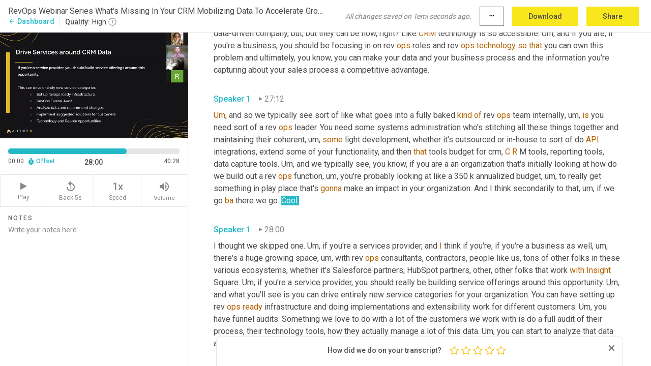

--- FILE ---
content_type: text/html; charset=utf-8
request_url: https://www.temi.com/editor/t/lXqT09VLklfZBRUKpD7mJXh47b_eXM6YMCcOyeowC8dncRb3Q05dDvM1HMCGR4KFPjhkGmE5HdZjDbGCE6nO0H00NCo?loadFrom=PastedDeeplink&ts=1680.09
body_size: 101155
content:



<!DOCTYPE html>
<html lang="en">
<!-- Server: ip-10-2-153-161.us-west-2.compute.internal -->
<head>
    <title>Transcript Editor | temi.com</title>
    

<meta property="og:title" content="Transcript Editor | temi.com" />
<meta property="og:type" content="website" />
<meta property="og:site_name" content="temi" />
<meta property="og:description" content="Use Temi&#x2019;s free editor to polish your transcripts to 100% accuracy and edit or add speaker names. Export your transcript as a Word Doc, a PDF or a TXT file." />
<meta property="og:image" content="https://www.rev.com/content/img/temi/temi-logo-blue-text-large.jpg" />
<meta property="og:image:width" content="1121" />
<meta property="og:image:height" content="319" />
<meta property="og:url" content="https://www.temi.com/editor/t/lXqT09VLklfZBRUKpD7mJXh47b_eXM6YMCcOyeowC8dncRb3Q05dDvM1HMCGR4KFPjhkGmE5HdZjDbGCE6nO0H00NCo" />
<meta property="fb:app_id" content="1468830553199299" />
<meta property="twitter:card" content="summary_large_image" />
<meta property="twitter:site" content="@usetemi" />


        <meta name="robots" content="noindex" />
    <meta name="viewport" content="width=device-width, initial-scale=1, maximum-scale=1, user-scalable=0">
    <meta name="format-detection" content="telephone=no">
    <meta name="apple-itunes-app" content="app-id=1269856195">
    <link href="https://fonts.googleapis.com/icon?family=Material+Icons" rel="stylesheet">
    <link href="https://cdnjs.cloudflare.com/ajax/libs/ionicons/2.0.1/css/ionicons.min.css" rel="stylesheet">

    <link rel="shortcut icon" type="image/png" href="/content/img/temi/favicon.ico"/>

        <meta name="description" content="Use Temi’s free editor to polish your transcripts to 100% accuracy and edit or add speaker names. Export your transcript as a Word Doc, a PDF or a TXT file." />

    <script>
    (function() {
        var d = document;
        var c = d.createElement('script');
        if (!('noModule' in c) && 'onbeforeload' in c) {
            var s = false;
            d.addEventListener('beforeload', function(e) {
            if (e.target === c) {
                s = true;
            } else if (!e.target.hasAttribute('nomodule') || !s) {
                return;
            }
            e.preventDefault();
            }, true);

            c.type = 'module';
            c.src = '.';
            d.head.appendChild(c);
            c.remove();
        }
    }());
</script>
    <script src="/build/polyfills.bundle.js?v=WndMH0u5C9vytrbMqw8-8VwmeOI17TgKcWXj84ShORM" nomodule></script>

        

        


    <script>
        !function(t,e){var o,n,p,r;e.__SV||(window.posthog=e,e._i=[],e.init=function(i,s,a){function g(t,e){var o=e.split(".");2==o.length&&(t=t[o[0]],e=o[1]),t[e]=function(){t.push([e].concat(Array.prototype.slice.call(arguments,0)))}}(p=t.createElement("script")).type="text/javascript",p.crossOrigin="anonymous",p.async=!0,p.src=s.api_host.replace(".i.posthog.com","-assets.i.posthog.com")+"/static/array.js",(r=t.getElementsByTagName("script")[0]).parentNode.insertBefore(p,r);var u=e;for(void 0!==a?u=e[a]=[]:a="posthog",u.people=u.people||[],u.toString=function(t){var e="posthog";return"posthog"!==a&&(e+="."+a),t||(e+=" (stub)"),e},u.people.toString=function(){return u.toString(1)+".people (stub)"},o="init Ce js Ls Te Fs Ds capture Ye calculateEventProperties Us register register_once register_for_session unregister unregister_for_session Ws getFeatureFlag getFeatureFlagPayload isFeatureEnabled reloadFeatureFlags updateEarlyAccessFeatureEnrollment getEarlyAccessFeatures on onFeatureFlags onSurveysLoaded onSessionId getSurveys getActiveMatchingSurveys renderSurvey canRenderSurvey canRenderSurveyAsync identify setPersonProperties group resetGroups setPersonPropertiesForFlags resetPersonPropertiesForFlags setGroupPropertiesForFlags resetGroupPropertiesForFlags reset get_distinct_id getGroups get_session_id get_session_replay_url alias set_config startSessionRecording stopSessionRecording sessionRecordingStarted captureException loadToolbar get_property getSessionProperty Bs zs createPersonProfile Hs Ms Gs opt_in_capturing opt_out_capturing has_opted_in_capturing has_opted_out_capturing get_explicit_consent_status is_capturing clear_opt_in_out_capturing Ns debug L qs getPageViewId captureTraceFeedback captureTraceMetric".split(" "),n=0;n<o.length;n++)g(u,o[n]);e._i.push([i,s,a])},e.__SV=1)}(document,window.posthog||[]);
        posthog.init('phc_H3TKX53cD9KCYtqK9ibmvakcFWMi2A1RZzkaSy9buzR', {
            api_host: 'https://us.i.posthog.com',
            defaults: '2025-05-24',
            person_profiles: 'identified_only'
        })
    </script>


    <script src="/build/bundles/legacy/jquery.js?v=Er3_kvZhQi5m1MV07SL3ajVDOM5mKrEc_53fdNEQakA"></script>
    <script src="/build/bundles/legacy/react.js?v=fjU7eEWWWuhiPMcTKDYO6q03emFXTwNlLPTno9QlcHw"></script>
    <link href="/content/fa/css/font-awesome.css" type="text/css" rel="stylesheet">
    





    <script src="/build/landing-page.bundle.js?v=4xpT12KaJgRavuqbz804H6MRtqmC9o5229p3XEOUJ1k"></script>
    

<script>
    !function () {
        window.segmentTrackingEnabled = true;
        var analytics = window.analytics = window.analytics || []; if (!analytics.initialize) if (analytics.invoked) window.console && console.error && console.error("Segment snippet included twice."); else {
            analytics.invoked = !0; analytics.methods = ["trackSubmit", "trackClick", "trackLink", "trackForm", "pageview", "identify", "reset", "group", "track", "ready", "alias", "debug", "page", "once", "off", "on", "addSourceMiddleware", "addIntegrationMiddleware", "setAnonymousId", "addDestinationMiddleware"]; analytics.factory = function (e) { return function () { var t = Array.prototype.slice.call(arguments); t.unshift(e); analytics.push(t); return analytics } }; for (var e = 0; e < analytics.methods.length; e++) { var key = analytics.methods[e]; analytics[key] = analytics.factory(key) } analytics.load = function (key, e) { var t = document.createElement("script"); t.type = "text/javascript"; t.async = !0; t.src = 'https://evs.bubo-bubo.rev.com/vuJKUsyQcbGfLatMF8YUDz/tyKCHHbrpCEF1awtHhhquy.min.js'; var n = document.getElementsByTagName("script")[0]; n.parentNode.insertBefore(t, n); analytics._loadOptions = e }; analytics._writeKey = 'WEmx47r1UEglal6RqTQxEBV8k5L4SKYb';
                analytics._cdn = 'https://evs.bubo-bubo.rev.com';
            analytics.SNIPPET_VERSION = "4.15.3";
            if (true) {
                analytics.load('WEmx47r1UEglal6RqTQxEBV8k5L4SKYb', {
                  integrations: {
                    "Segment.io": {
                      deliveryStrategy: {
                        strategy: "batching",
                        config: {
                          size: 20,
                          timeout: 5000
                        }
                      }
                    }
                  }
                });
                analytics.ready(function () {
                    const gaIsDefined = typeof (ga) === "function";
                    const isCustomer = "customers" === "customers";
                    if (!(gaIsDefined && isCustomer)) {
                        window.analytics.page({"isMobile":"false"});
                    } else {
                        ga(function (defaultTracker) {
                            // Default tracker may be undefined if window.ga has been loaded via GTM tag instead of
                            // GA snippet and ga('create') has not been called directly (as it is in the shared
                            // "_google-analytics" partial)
                            // This will try to use the client ID from GTM's tag-specific tracker (usually the
                            // first/only tracker returned by ga.getAll) if the default doesn't exist
                            const tracker = defaultTracker || ga.getAll()[0]
                            // Don't send GA client ID in Segment event if there's no tracker
                            if (!tracker) {
                                return window.analytics.page({"isMobile":"false"});
                            }
                            const clientId = tracker.get("clientId");
                            const externalIdObject =
                            {
                                externalIds: [
                                    {
                                        id: clientId,
                                        type: "ga_client_id",
                                        collection: "users",
                                        encoding: "none"
                                    }
                                ]
                            };
                            window.analytics.page({"isMobile":"false"}, externalIdObject);
                        });
                    }
                });
            }
        }

        // Send "isMobile" property along with all segment calls
        analytics.addSourceMiddleware(({ payload, next }) => {
            payload.obj.properties = payload.obj.properties || {};
            payload.obj.properties.isMobile = "false";
            next(payload);
        });
    }();
</script>

<script type="text/javascript">
    window.segmentReset = () => {
        if (window.analytics) {
            window.analytics.reset();
        }
    }
</script>


        

        



<script>
            window.ga = window.ga || function() { (ga.q = ga.q || []).push(arguments) };
            ga.l = +new Date;
            ga('create', 'UA-18309154-16', 'auto');</script><script async src='https://www.google-analytics.com/analytics.js'></script>
<script>
    ga('set', 'dimension1', 'Anonymous');
    ga('send', 'pageview');
</script>

        


        <script src="/build/mp.bundle.js?v=6Yzpm7Gp6WjAAhVj7xVttyl7yq-y5hYiDx5IvdwyOOA"></script>
        


<script type="text/javascript">rev_Mixpanel = new ft_Mixpanel('f0edb2cb4e2ba3424bb5e1c3840aadda', '', 'temi', false);</script>
    <script>
        window.addEventListener('load', function() {
            rev_Mixpanel.trackLinks("mixpanel-link");
        });
    </script>


    
    <link href="/build/styles/pages/editors/temi.css?v=KnITRJHrLHe8kt87nvLdHp5V2LoiPB2PImmPGV12NrQ" type="text/css" rel="stylesheet">

    
    <script src="/build/bundles/legacy/temi-editor.js?v=MH10KgW3h984TMKUIMwWHUygS3ZuyEDPe-Q35PieTiw"></script>
    <script src="/build/temi.bundle.js?v=4iWHVFKM4qUr5BDGqIPshmFq2dyNQOe0zAGiqJ0DEdE"></script>
    <script src="/build/standardized-audio-context.bundle.js?v=TAfyV-QQj9ScOzbDw0L4E9FxFM67goWYIDtUbYTYEU4"></script>
    <script>
            !function(a,b,c,d,e,f,g,h){a.RaygunObject=e,a[e]=a[e]||function(){
            (a[e].o=a[e].o||[]).push(arguments)},f=b.createElement(c),g=b.getElementsByTagName(c)[0],
            f.async=1,f.src=d,g.parentNode.insertBefore(f,g),h=a.onerror,a.onerror=function(b,c,d,f,g){
            h&&h(b,c,d,f,g),g||(g=new Error(b)),a[e].q=a[e].q||[],a[e].q.push({
            e:g})}}(window,document,"script","//cdn.raygun.io/raygun4js/raygun.min.js","rg4js");
        

            rg4js('options', {
                debugMode: true,
                ignoreAjaxAbort: true,
                ignoreAjaxError: true,
                ignore3rdPartyErrors: true
            });
            rg4js('apiKey', 'eIWQURn3Q+LVjvLWfppMgA==');
            rg4js('enableCrashReporting', true);
        
window.rg4js = rg4js;</script>

    <meta name="viewport" content="width=device-width, initial-scale=1, maximum-scale=1, user-scalable=0" />


</head>
<body>
        

    <div id="body-wrapper">
        <div id="promo" class="promo">
            <header id="header" class="fixed-position"></header>

        </div>

        




<div class="roboto dark-gray flex flex-column vh-100">
    



<div id="root"></div>


</div>

    </div>


    <script type="text/javascript">
        $(function () {
            window.stEditor.InitEditor({
                rootElement: 'root',
                minPasswordLength: 8,
                model: {"isApproved":true,"email":"admin@aptitude8.com","draft":{"id":7482073,"versionNumber":0,"nodes":[{"object":"block","type":"Monologue","nodes":[{"nodes":[{"object":"text","leaves":[{"object":"leaf","text":"","marks":[]}]}],"object":"block","type":"Speaker","data":{"speakerId":0}},{"nodes":[{"object":"text","leaves":[{"object":"leaf","text":"00:00","marks":[]}]}],"object":"block","type":"Timestamp","data":{"seconds":0.46}},{"nodes":[{"object":"text","leaves":[{"object":"leaf","text":"Ben","marks":[{"type":"LowConfidence"}]},{"object":"leaf","text":", ","marks":[]},{"object":"leaf","text":"you","marks":[{"type":"LowConfidence"}]},{"object":"leaf","text":" ready ","marks":[]},{"object":"leaf","text":"to","marks":[{"type":"LowConfidence"}]},{"object":"leaf","text":" rock and roll? ","marks":[]}]}],"object":"block","type":"Content","data":{"Timestamps":[{"Start":460,"End":880,"Bitc":null},{"Start":881,"End":1040,"Bitc":null},{"Start":1041,"End":1160,"Bitc":null},{"Start":1161,"End":1240,"Bitc":null},{"Start":1241,"End":1360,"Bitc":null},{"Start":1361,"End":1480,"Bitc":null},{"Start":1481,"End":1680,"Bitc":null}]}}],"data":{"monologueId":0,"customData":{}}},{"object":"block","type":"Monologue","nodes":[{"nodes":[{"object":"text","leaves":[{"object":"leaf","text":"","marks":[]}]}],"object":"block","type":"Speaker","data":{"speakerId":1}},{"nodes":[{"object":"text","leaves":[{"object":"leaf","text":"00:02","marks":[]}]}],"object":"block","type":"Timestamp","data":{"seconds":2.0299999}},{"nodes":[{"object":"text","leaves":[{"object":"leaf","text":"Yeah","marks":[{"type":"LowConfidence"}]},{"object":"leaf","text":", ","marks":[]},{"object":"leaf","text":"that's","marks":[{"type":"LowConfidence"}]},{"object":"leaf","text":" ","marks":[]},{"object":"leaf","text":"good","marks":[{"type":"LowConfidence"}]},{"object":"leaf","text":". ","marks":[]}]}],"object":"block","type":"Content","data":{"Timestamps":[{"Start":2029,"End":2520,"Bitc":null},{"Start":2521,"End":2759,"Bitc":null},{"Start":2760,"End":2880,"Bitc":null}]}}],"data":{"monologueId":1,"customData":{}}},{"object":"block","type":"Monologue","nodes":[{"nodes":[{"object":"text","leaves":[{"object":"leaf","text":"","marks":[]}]}],"object":"block","type":"Speaker","data":{"speakerId":0}},{"nodes":[{"object":"text","leaves":[{"object":"leaf","text":"00:03","marks":[]}]}],"object":"block","type":"Timestamp","data":{"seconds":3.18}},{"nodes":[{"object":"text","leaves":[{"object":"leaf","text":"All","marks":[{"type":"LowConfidence"}]},{"object":"leaf","text":" ","marks":[]},{"object":"leaf","text":"right","marks":[{"type":"LowConfidence"}]},{"object":"leaf","text":", cool. Well, welcome everyone. ","marks":[]},{"object":"leaf","text":"Um,","marks":[{"type":"Disfluency"}]},{"object":"leaf","text":" so the title for our webinar today has been up here for a bit, but we're gonna primarily be talking about","marks":[]},{"object":"leaf","text":", uh,","marks":[{"type":"Disfluency"}]},{"object":"leaf","text":" what is in your CRM and how you can use a lot of that data to accelerate some of the growth goals that you have as an organization. ","marks":[]},{"object":"leaf","text":"Um,","marks":[{"type":"Disfluency"}]},{"object":"leaf","text":" we'll dive into what that means a little bit more in detail. But before we get started, we'll jump to introductions","marks":[]},{"object":"leaf","text":", uh,","marks":[{"type":"Disfluency"}]},{"object":"leaf","text":" which Ben, I ","marks":[]},{"object":"leaf","text":"will","marks":[{"type":"LowConfidence"}]},{"object":"leaf","text":" let you go first. ","marks":[]}]}],"object":"block","type":"Content","data":{"Timestamps":[{"Start":3180,"End":3600,"Bitc":null},{"Start":3601,"End":3680,"Bitc":null},{"Start":3681,"End":3960,"Bitc":null},{"Start":3961,"End":4400,"Bitc":null},{"Start":4401,"End":4600,"Bitc":null},{"Start":4920,"End":5080,"Bitc":null},{"Start":5210,"End":5559,"Bitc":null},{"Start":5570,"End":5920,"Bitc":null},{"Start":5921,"End":6280,"Bitc":null},{"Start":6281,"End":6480,"Bitc":null},{"Start":6481,"End":6760,"Bitc":null},{"Start":6761,"End":6840,"Bitc":null},{"Start":6841,"End":6960,"Bitc":null},{"Start":6961,"End":7360,"Bitc":null},{"Start":7361,"End":7520,"Bitc":null},{"Start":7521,"End":7600,"Bitc":null},{"Start":7601,"End":7720,"Bitc":null},{"Start":7721,"End":7880,"Bitc":null},{"Start":7881,"End":8200,"Bitc":null},{"Start":8201,"End":8320,"Bitc":null},{"Start":8321,"End":8480,"Bitc":null},{"Start":8481,"End":8720,"Bitc":null},{"Start":8721,"End":8880,"Bitc":null},{"Start":8881,"End":8920,"Bitc":null},{"Start":8921,"End":9320,"Bitc":null},{"Start":9321,"End":9480,"Bitc":null},{"Start":9481,"End":9680,"Bitc":null},{"Start":9681,"End":10080,"Bitc":null},{"Start":10330,"End":10680,"Bitc":null},{"Start":10681,"End":11000,"Bitc":null},{"Start":11001,"End":11240,"Bitc":null},{"Start":11241,"End":11440,"Bitc":null},{"Start":11441,"End":11560,"Bitc":null},{"Start":11580,"End":12000,"Bitc":null},{"Start":12001,"End":12160,"Bitc":null},{"Start":12161,"End":12280,"Bitc":null},{"Start":12281,"End":12400,"Bitc":null},{"Start":12401,"End":12520,"Bitc":null},{"Start":12521,"End":12800,"Bitc":null},{"Start":13030,"End":13320,"Bitc":null},{"Start":13321,"End":13440,"Bitc":null},{"Start":13441,"End":13560,"Bitc":null},{"Start":13561,"End":13640,"Bitc":null},{"Start":13641,"End":13880,"Bitc":null},{"Start":13881,"End":14120,"Bitc":null},{"Start":14121,"End":14520,"Bitc":null},{"Start":14521,"End":14680,"Bitc":null},{"Start":14681,"End":14760,"Bitc":null},{"Start":14761,"End":14840,"Bitc":null},{"Start":14841,"End":15040,"Bitc":null},{"Start":15041,"End":15320,"Bitc":null},{"Start":15321,"End":15520,"Bitc":null},{"Start":15521,"End":15640,"Bitc":null},{"Start":15641,"End":15800,"Bitc":null},{"Start":15801,"End":16040,"Bitc":null},{"Start":16041,"End":16200,"Bitc":null},{"Start":16201,"End":16760,"Bitc":null},{"Start":16970,"End":17320,"Bitc":null},{"Start":17321,"End":17560,"Bitc":null},{"Start":17561,"End":17680,"Bitc":null},{"Start":17681,"End":17880,"Bitc":null},{"Start":17881,"End":18000,"Bitc":null},{"Start":18001,"End":18120,"Bitc":null},{"Start":18121,"End":18400,"Bitc":null},{"Start":18510,"End":18800,"Bitc":null},{"Start":18801,"End":18960,"Bitc":null},{"Start":18961,"End":19079,"Bitc":null},{"Start":19080,"End":19280,"Bitc":null},{"Start":19281,"End":19480,"Bitc":null},{"Start":19720,"End":20040,"Bitc":null},{"Start":20041,"End":20239,"Bitc":null},{"Start":20240,"End":20480,"Bitc":null},{"Start":20481,"End":20640,"Bitc":null},{"Start":20641,"End":20760,"Bitc":null},{"Start":20761,"End":21040,"Bitc":null},{"Start":21200,"End":21760,"Bitc":null},{"Start":21761,"End":21920,"Bitc":null},{"Start":21921,"End":22239,"Bitc":null},{"Start":22680,"End":23200,"Bitc":null},{"Start":23410,"End":23760,"Bitc":null},{"Start":23761,"End":24040,"Bitc":null},{"Start":24041,"End":24360,"Bitc":null},{"Start":24361,"End":24640,"Bitc":null},{"Start":24641,"End":24800,"Bitc":null},{"Start":24801,"End":25000,"Bitc":null},{"Start":25001,"End":25160,"Bitc":null},{"Start":25161,"End":25400,"Bitc":null},{"Start":25401,"End":25720,"Bitc":null}]}}],"data":{"monologueId":2,"customData":{}}},{"object":"block","type":"Monologue","nodes":[{"nodes":[{"object":"text","leaves":[{"object":"leaf","text":"","marks":[]}]}],"object":"block","type":"Speaker","data":{"speakerId":1}},{"nodes":[{"object":"text","leaves":[{"object":"leaf","text":"00:25","marks":[]}]}],"object":"block","type":"Timestamp","data":{"seconds":25.9899999}},{"nodes":[{"object":"text","leaves":[{"object":"leaf","text":"Yeah, thanks Connor. ","marks":[]},{"object":"leaf","text":"Um,","marks":[{"type":"Disfluency"}]},{"object":"leaf","text":" yeah, Ben Turner. I'm ","marks":[]},{"object":"leaf","text":"a","marks":[{"type":"LowConfidence"}]},{"object":"leaf","text":" head ","marks":[]},{"object":"leaf","text":"of","marks":[{"type":"LowConfidence"}]},{"object":"leaf","text":" our partnerships team here at ","marks":[]},{"object":"leaf","text":"Insights","marks":[{"type":"LowConfidence"}]},{"object":"leaf","text":" Squared. ","marks":[]},{"object":"leaf","text":"Um","marks":[{"type":"Disfluency"},{"type":"LowConfidence"}]},{"object":"leaf","text":",","marks":[{"type":"Disfluency"}]},{"object":"leaf","text":" really that encompasses everything from implementation partners. ","marks":[]},{"object":"leaf","text":"Um,","marks":[{"type":"Disfluency"}]},{"object":"leaf","text":" we work with Salesforce and HubSpot Partners as well as","marks":[]},{"object":"leaf","text":", um,","marks":[{"type":"Disfluency"}]},{"object":"leaf","text":" ","marks":[]},{"object":"leaf","text":"is","marks":[{"type":"LowConfidence"}]},{"object":"leaf","text":" ","marks":[]},{"object":"leaf","text":"s","marks":[{"type":"LowConfidence"}]},{"object":"leaf","text":" ","marks":[]},{"object":"leaf","text":"v","marks":[{"type":"LowConfidence"}]},{"object":"leaf","text":" private equity, venture capital, and really ","marks":[]},{"object":"leaf","text":"insight","marks":[{"type":"LowConfidence"}]},{"object":"leaf","text":" squared. ","marks":[]},{"object":"leaf","text":"Um,","marks":[{"type":"Disfluency"}]},{"object":"leaf","text":" we are ","marks":[]},{"object":"leaf","text":"a","marks":[{"type":"LowConfidence"}]},{"object":"leaf","text":" revenue intelligence platform, so we help companies take the data that they have within their ","marks":[]},{"object":"leaf","text":"CRM","marks":[{"type":"LowConfidence"}]},{"object":"leaf","text":" systems within conversational intelligence","marks":[]},{"object":"leaf","text":", um,","marks":[{"type":"Disfluency"}]},{"object":"leaf","text":" email calendar data, and really turn that into actionable","marks":[]},{"object":"leaf","text":", uh,","marks":[{"type":"Disfluency"}]},{"object":"leaf","text":" insights that they're able to drive actions off of throughout the forecasting process, managing pipeline, managing leads, contacts, things like that. ","marks":[]}]}],"object":"block","type":"Content","data":{"Timestamps":[{"Start":25989,"End":26480,"Bitc":null},{"Start":26481,"End":26680,"Bitc":null},{"Start":26840,"End":26920,"Bitc":null},{"Start":27210,"End":27560,"Bitc":null},{"Start":27561,"End":27840,"Bitc":null},{"Start":27841,"End":28120,"Bitc":null},{"Start":28121,"End":28360,"Bitc":null},{"Start":28580,"End":29000,"Bitc":null},{"Start":29001,"End":29040,"Bitc":null},{"Start":29041,"End":29160,"Bitc":null},{"Start":29161,"End":29280,"Bitc":null},{"Start":29281,"End":29440,"Bitc":null},{"Start":29441,"End":29960,"Bitc":null},{"Start":29961,"End":30200,"Bitc":null},{"Start":30201,"End":30640,"Bitc":null},{"Start":30641,"End":30800,"Bitc":null},{"Start":30801,"End":31160,"Bitc":null},{"Start":31161,"End":31520,"Bitc":null},{"Start":31570,"End":31920,"Bitc":null},{"Start":31921,"End":32120,"Bitc":null},{"Start":32121,"End":32280,"Bitc":null},{"Start":32281,"End":32760,"Bitc":null},{"Start":32761,"End":33080,"Bitc":null},{"Start":33081,"End":33320,"Bitc":null},{"Start":33321,"End":34000,"Bitc":null},{"Start":34001,"End":34440,"Bitc":null},{"Start":34690,"End":35040,"Bitc":null},{"Start":35170,"End":35520,"Bitc":null},{"Start":35521,"End":35680,"Bitc":null},{"Start":35681,"End":35880,"Bitc":null},{"Start":35881,"End":36440,"Bitc":null},{"Start":36441,"End":36680,"Bitc":null},{"Start":36681,"End":37000,"Bitc":null},{"Start":37001,"End":37360,"Bitc":null},{"Start":37361,"End":37560,"Bitc":null},{"Start":37561,"End":37720,"Bitc":null},{"Start":37721,"End":38040,"Bitc":null},{"Start":38090,"End":38440,"Bitc":null},{"Start":38810,"End":39159,"Bitc":null},{"Start":39200,"End":39280,"Bitc":null},{"Start":39281,"End":39400,"Bitc":null},{"Start":39401,"End":40040,"Bitc":null},{"Start":40200,"End":40520,"Bitc":null},{"Start":40521,"End":40760,"Bitc":null},{"Start":40761,"End":41120,"Bitc":null},{"Start":41260,"End":41680,"Bitc":null},{"Start":41681,"End":41880,"Bitc":null},{"Start":42330,"End":43000,"Bitc":null},{"Start":43001,"End":43479,"Bitc":null},{"Start":43650,"End":44000,"Bitc":null},{"Start":44090,"End":44440,"Bitc":null},{"Start":44441,"End":44680,"Bitc":null},{"Start":44681,"End":44800,"Bitc":null},{"Start":44801,"End":44920,"Bitc":null},{"Start":44921,"End":45520,"Bitc":null},{"Start":45800,"End":45960,"Bitc":null},{"Start":46330,"End":46680,"Bitc":null},{"Start":46681,"End":46880,"Bitc":null},{"Start":46881,"End":47080,"Bitc":null},{"Start":47081,"End":47560,"Bitc":null},{"Start":47561,"End":47960,"Bitc":null},{"Start":47961,"End":48159,"Bitc":null},{"Start":48160,"End":48400,"Bitc":null},{"Start":48401,"End":48680,"Bitc":null},{"Start":48681,"End":48800,"Bitc":null},{"Start":48801,"End":49000,"Bitc":null},{"Start":49001,"End":49240,"Bitc":null},{"Start":49241,"End":49560,"Bitc":null},{"Start":49561,"End":49920,"Bitc":null},{"Start":49921,"End":50280,"Bitc":null},{"Start":50281,"End":50600,"Bitc":null},{"Start":50601,"End":51440,"Bitc":null},{"Start":51441,"End":52040,"Bitc":null},{"Start":52330,"End":52680,"Bitc":null},{"Start":52681,"End":53080,"Bitc":null},{"Start":53400,"End":53520,"Bitc":null},{"Start":53521,"End":53840,"Bitc":null},{"Start":54060,"End":54480,"Bitc":null},{"Start":54481,"End":54680,"Bitc":null},{"Start":54681,"End":55000,"Bitc":null},{"Start":55001,"End":55200,"Bitc":null},{"Start":55201,"End":55640,"Bitc":null},{"Start":55910,"End":56760,"Bitc":null},{"Start":57130,"End":57480,"Bitc":null},{"Start":57481,"End":57880,"Bitc":null},{"Start":57881,"End":58000,"Bitc":null},{"Start":58001,"End":58200,"Bitc":null},{"Start":58201,"End":58280,"Bitc":null},{"Start":58281,"End":58440,"Bitc":null},{"Start":58441,"End":58760,"Bitc":null},{"Start":59050,"End":59720,"Bitc":null},{"Start":59721,"End":60000,"Bitc":null},{"Start":60001,"End":60080,"Bitc":null},{"Start":60480,"End":60960,"Bitc":null},{"Start":60961,"End":61160,"Bitc":null},{"Start":61161,"End":61520,"Bitc":null},{"Start":61521,"End":61960,"Bitc":null},{"Start":62150,"End":62840,"Bitc":null},{"Start":63040,"End":63200,"Bitc":null},{"Start":63201,"End":63640,"Bitc":null},{"Start":63641,"End":63880,"Bitc":null},{"Start":63881,"End":64520,"Bitc":null},{"Start":64521,"End":65120,"Bitc":null},{"Start":65121,"End":65319,"Bitc":null},{"Start":65320,"End":65520,"Bitc":null}]}}],"data":{"monologueId":3,"customData":{}}},{"object":"block","type":"Monologue","nodes":[{"nodes":[{"object":"text","leaves":[{"object":"leaf","text":"","marks":[]}]}],"object":"block","type":"Speaker","data":{"speakerId":0}},{"nodes":[{"object":"text","leaves":[{"object":"leaf","text":"01:06","marks":[]}]}],"object":"block","type":"Timestamp","data":{"seconds":66.35}},{"nodes":[{"object":"text","leaves":[{"object":"leaf","text":"Sweet. ","marks":[]},{"object":"leaf","text":"Uh,","marks":[{"type":"Disfluency"}]},{"object":"leaf","text":" and I'm ","marks":[]},{"object":"leaf","text":"Connor","marks":[{"type":"LowConfidence"}]},{"object":"leaf","text":", I run ","marks":[]},{"object":"leaf","text":"after","marks":[{"type":"LowConfidence"}]},{"object":"leaf","text":" ","marks":[]},{"object":"leaf","text":"date","marks":[{"type":"LowConfidence"}]},{"object":"leaf","text":". ","marks":[]},{"object":"leaf","text":"Uh","marks":[{"type":"Disfluency"},{"type":"LowConfidence"}]},{"object":"leaf","text":",","marks":[{"type":"Disfluency"}]},{"object":"leaf","text":" we are a revenue operations consulting firm. So we're, we ","marks":[]},{"object":"leaf","text":"are","marks":[{"type":"LowConfidence"}]},{"object":"leaf","text":" an ","marks":[]},{"object":"leaf","text":"in-state","marks":[{"type":"LowConfidence"}]},{"object":"leaf","text":" ","marks":[]},{"object":"leaf","text":"squared","marks":[{"type":"LowConfidence"}]},{"object":"leaf","text":" partner, we're a Salesforce partner, we're ","marks":[]},{"object":"leaf","text":"a","marks":[{"type":"LowConfidence"}]},{"object":"leaf","text":" HubSpot partner. ","marks":[]},{"object":"leaf","text":"Uh","marks":[{"type":"Disfluency"},{"type":"LowConfidence"}]},{"object":"leaf","text":",","marks":[{"type":"Disfluency"}]},{"object":"leaf","text":" and primarily what we focus on as an organization is helping folks get the most ","marks":[]},{"object":"leaf","text":"out","marks":[{"type":"LowConfidence"}]},{"object":"leaf","text":" ","marks":[]},{"object":"leaf","text":"of","marks":[{"type":"LowConfidence"}]},{"object":"leaf","text":" some ","marks":[]},{"object":"leaf","text":"of","marks":[{"type":"LowConfidence"}]},{"object":"leaf","text":" their ","marks":[]},{"object":"leaf","text":"CRM","marks":[{"type":"LowConfidence"}]},{"object":"leaf","text":" infrastructure","marks":[]},{"object":"leaf","text":", uh,","marks":[{"type":"Disfluency"}]},{"object":"leaf","text":" and ","marks":[]},{"object":"leaf","text":"sort","marks":[{"type":"LowConfidence"}]},{"object":"leaf","text":" ","marks":[]},{"object":"leaf","text":"of","marks":[{"type":"LowConfidence"}]},{"object":"leaf","text":" setting everything ","marks":[]},{"object":"leaf","text":"up","marks":[{"type":"LowConfidence"}]},{"object":"leaf","text":" so that they can drive insights from a lot of the different","marks":[]},{"object":"leaf","text":", uh,","marks":[{"type":"Disfluency"}]},{"object":"leaf","text":" revenue platforms that they have. ","marks":[]},{"object":"leaf","text":"Um,","marks":[{"type":"Disfluency"}]},{"object":"leaf","text":" and so we're super excited to go through all the stuff that","marks":[]},{"object":"leaf","text":", uh,","marks":[{"type":"Disfluency"}]},{"object":"leaf","text":" we're gonna talk about today. ","marks":[]},{"object":"leaf","text":"Um","marks":[{"type":"Disfluency"},{"type":"LowConfidence"}]},{"object":"leaf","text":",","marks":[{"type":"Disfluency"}]},{"object":"leaf","text":" so we can jump over to our agenda here. So what we ","marks":[]},{"object":"leaf","text":"want","marks":[{"type":"LowConfidence"}]},{"object":"leaf","text":" ","marks":[]},{"object":"leaf","text":"to","marks":[{"type":"LowConfidence"}]},{"object":"leaf","text":" go through with you guys today, so the outline for everything is we ","marks":[]},{"object":"leaf","text":"want","marks":[{"type":"LowConfidence"}]},{"object":"leaf","text":" ","marks":[]},{"object":"leaf","text":"to","marks":[{"type":"LowConfidence"}]},{"object":"leaf","text":" talk about","marks":[]},{"object":"leaf","text":", uh,","marks":[{"type":"Disfluency"}]},{"object":"leaf","text":" why sort of missing data in the ","marks":[]},{"object":"leaf","text":"CRM","marks":[{"type":"LowConfidence"}]},{"object":"leaf","text":" is a problem","marks":[]},{"object":"leaf","text":", um,","marks":[{"type":"Disfluency"}]},{"object":"leaf","text":" and also what the opportunity is for your organization","marks":[]},{"object":"leaf","text":", um,","marks":[{"type":"Disfluency"}]},{"object":"leaf","text":" as you sort of work to fix it, and then touch through some specific ways that you can actually fix that problem","marks":[]},{"object":"leaf","text":", um,","marks":[{"type":"Disfluency"}]},{"object":"leaf","text":" and how you can solve for it as well. ","marks":[]}]}],"object":"block","type":"Content","data":{"Timestamps":[{"Start":66350,"End":66910,"Bitc":null},{"Start":67480,"End":67830,"Bitc":null},{"Start":67831,"End":68150,"Bitc":null},{"Start":68151,"End":68510,"Bitc":null},{"Start":68630,"End":68709,"Bitc":null},{"Start":68710,"End":68990,"Bitc":null},{"Start":68991,"End":69150,"Bitc":null},{"Start":69151,"End":69390,"Bitc":null},{"Start":69391,"End":69830,"Bitc":null},{"Start":69831,"End":70110,"Bitc":null},{"Start":70111,"End":70310,"Bitc":null},{"Start":70311,"End":70510,"Bitc":null},{"Start":70511,"End":70790,"Bitc":null},{"Start":70791,"End":71310,"Bitc":null},{"Start":71311,"End":71870,"Bitc":null},{"Start":71871,"End":72350,"Bitc":null},{"Start":72351,"End":72590,"Bitc":null},{"Start":72591,"End":72830,"Bitc":null},{"Start":72831,"End":73110,"Bitc":null},{"Start":73111,"End":73270,"Bitc":null},{"Start":73271,"End":73350,"Bitc":null},{"Start":73351,"End":73430,"Bitc":null},{"Start":73431,"End":73670,"Bitc":null},{"Start":73671,"End":73950,"Bitc":null},{"Start":73951,"End":74110,"Bitc":null},{"Start":74111,"End":74430,"Bitc":null},{"Start":74431,"End":74470,"Bitc":null},{"Start":74471,"End":74750,"Bitc":null},{"Start":74751,"End":74990,"Bitc":null},{"Start":74991,"End":75310,"Bitc":null},{"Start":75311,"End":75350,"Bitc":null},{"Start":75351,"End":75670,"Bitc":null},{"Start":75671,"End":75830,"Bitc":null},{"Start":76000,"End":76350,"Bitc":null},{"Start":76351,"End":76430,"Bitc":null},{"Start":76431,"End":76830,"Bitc":null},{"Start":76831,"End":76990,"Bitc":null},{"Start":76991,"End":77150,"Bitc":null},{"Start":77151,"End":77390,"Bitc":null},{"Start":77391,"End":77630,"Bitc":null},{"Start":77631,"End":77750,"Bitc":null},{"Start":77751,"End":77910,"Bitc":null},{"Start":77911,"End":78390,"Bitc":null},{"Start":78480,"End":78830,"Bitc":null},{"Start":78831,"End":79310,"Bitc":null},{"Start":79311,"End":79670,"Bitc":null},{"Start":79671,"End":79910,"Bitc":null},{"Start":79911,"End":80069,"Bitc":null},{"Start":80070,"End":80230,"Bitc":null},{"Start":80231,"End":80470,"Bitc":null},{"Start":80471,"End":80550,"Bitc":null},{"Start":80551,"End":80709,"Bitc":null},{"Start":80710,"End":80750,"Bitc":null},{"Start":80751,"End":80870,"Bitc":null},{"Start":81069,"End":81470,"Bitc":null},{"Start":81471,"End":81950,"Bitc":null},{"Start":82000,"End":82350,"Bitc":null},{"Start":82351,"End":82470,"Bitc":null},{"Start":82471,"End":82630,"Bitc":null},{"Start":82631,"End":82750,"Bitc":null},{"Start":82751,"End":83110,"Bitc":null},{"Start":83111,"End":83470,"Bitc":null},{"Start":83471,"End":83630,"Bitc":null},{"Start":83631,"End":83830,"Bitc":null},{"Start":83831,"End":83950,"Bitc":null},{"Start":83951,"End":84069,"Bitc":null},{"Start":84070,"End":84230,"Bitc":null},{"Start":84231,"End":84590,"Bitc":null},{"Start":84591,"End":85270,"Bitc":null},{"Start":85271,"End":85670,"Bitc":null},{"Start":85780,"End":86069,"Bitc":null},{"Start":86070,"End":86190,"Bitc":null},{"Start":86191,"End":86310,"Bitc":null},{"Start":86311,"End":86430,"Bitc":null},{"Start":86431,"End":86750,"Bitc":null},{"Start":86751,"End":87030,"Bitc":null},{"Start":87031,"End":87390,"Bitc":null},{"Start":87790,"End":88030,"Bitc":null},{"Start":88031,"End":88190,"Bitc":null},{"Start":88191,"End":88310,"Bitc":null},{"Start":88311,"End":88510,"Bitc":null},{"Start":88840,"End":89190,"Bitc":null},{"Start":89191,"End":89430,"Bitc":null},{"Start":89431,"End":89670,"Bitc":null},{"Start":89671,"End":90150,"Bitc":null},{"Start":90151,"End":90310,"Bitc":null},{"Start":90311,"End":90630,"Bitc":null},{"Start":90631,"End":90790,"Bitc":null},{"Start":90791,"End":90950,"Bitc":null},{"Start":90951,"End":91150,"Bitc":null},{"Start":91151,"End":91470,"Bitc":null},{"Start":91471,"End":91630,"Bitc":null},{"Start":91631,"End":91790,"Bitc":null},{"Start":91791,"End":92069,"Bitc":null},{"Start":92070,"End":92350,"Bitc":null},{"Start":92351,"End":92630,"Bitc":null},{"Start":92631,"End":92670,"Bitc":null},{"Start":92671,"End":92870,"Bitc":null},{"Start":92871,"End":93030,"Bitc":null},{"Start":93031,"End":93310,"Bitc":null},{"Start":93680,"End":94030,"Bitc":null},{"Start":94031,"End":94230,"Bitc":null},{"Start":94231,"End":94310,"Bitc":null},{"Start":94311,"End":94390,"Bitc":null},{"Start":94391,"End":94550,"Bitc":null},{"Start":94551,"End":94830,"Bitc":null},{"Start":94831,"End":95110,"Bitc":null},{"Start":95111,"End":95470,"Bitc":null},{"Start":95471,"End":95790,"Bitc":null},{"Start":95791,"End":96069,"Bitc":null},{"Start":96080,"End":96430,"Bitc":null},{"Start":96431,"End":96790,"Bitc":null},{"Start":96791,"End":96910,"Bitc":null},{"Start":96911,"End":97069,"Bitc":null},{"Start":97070,"End":97150,"Bitc":null},{"Start":97151,"End":97270,"Bitc":null},{"Start":97271,"End":97430,"Bitc":null},{"Start":97431,"End":97550,"Bitc":null},{"Start":97551,"End":97670,"Bitc":null},{"Start":97671,"End":97790,"Bitc":null},{"Start":97791,"End":98030,"Bitc":null},{"Start":98040,"End":98390,"Bitc":null},{"Start":98730,"End":99150,"Bitc":null},{"Start":99151,"End":99510,"Bitc":null},{"Start":99511,"End":99709,"Bitc":null},{"Start":99710,"End":100110,"Bitc":null},{"Start":100160,"End":100510,"Bitc":null},{"Start":100511,"End":100709,"Bitc":null},{"Start":100710,"End":100910,"Bitc":null},{"Start":100911,"End":100990,"Bitc":null},{"Start":100991,"End":101150,"Bitc":null},{"Start":101470,"End":101709,"Bitc":null},{"Start":101920,"End":102270,"Bitc":null},{"Start":102410,"End":102830,"Bitc":null},{"Start":102831,"End":103230,"Bitc":null},{"Start":103231,"End":103310,"Bitc":null},{"Start":103311,"End":103510,"Bitc":null},{"Start":103511,"End":103790,"Bitc":null},{"Start":103791,"End":103950,"Bitc":null},{"Start":103951,"End":104030,"Bitc":null},{"Start":104031,"End":104430,"Bitc":null},{"Start":104431,"End":104750,"Bitc":null},{"Start":104751,"End":104950,"Bitc":null},{"Start":104951,"End":105110,"Bitc":null},{"Start":105240,"End":105590,"Bitc":null},{"Start":105591,"End":105750,"Bitc":null},{"Start":105751,"End":105990,"Bitc":null},{"Start":105991,"End":106310,"Bitc":null},{"Start":106311,"End":106510,"Bitc":null},{"Start":106511,"End":106990,"Bitc":null},{"Start":106991,"End":107230,"Bitc":null},{"Start":107231,"End":107510,"Bitc":null},{"Start":107511,"End":107710,"Bitc":null},{"Start":107711,"End":108350,"Bitc":null},{"Start":108351,"End":108670,"Bitc":null},{"Start":108671,"End":108870,"Bitc":null},{"Start":108871,"End":108990,"Bitc":null},{"Start":108991,"End":109150,"Bitc":null},{"Start":109151,"End":109230,"Bitc":null},{"Start":109231,"End":109350,"Bitc":null},{"Start":109351,"End":109630,"Bitc":null},{"Start":109631,"End":109790,"Bitc":null},{"Start":109791,"End":109950,"Bitc":null},{"Start":109970,"End":110390,"Bitc":null},{"Start":110391,"End":110510,"Bitc":null},{"Start":110511,"End":110750,"Bitc":null},{"Start":110751,"End":111030,"Bitc":null},{"Start":111031,"End":111310,"Bitc":null},{"Start":111630,"End":111750,"Bitc":null},{"Start":111751,"End":112230,"Bitc":null},{"Start":112231,"End":112590,"Bitc":null},{"Start":112591,"End":112990,"Bitc":null},{"Start":112991,"End":113310,"Bitc":null},{"Start":113590,"End":113670,"Bitc":null},{"Start":113671,"End":113950,"Bitc":null},{"Start":113951,"End":114190,"Bitc":null},{"Start":114191,"End":114390,"Bitc":null},{"Start":114600,"End":114950,"Bitc":null},{"Start":114951,"End":115150,"Bitc":null},{"Start":115151,"End":115310,"Bitc":null},{"Start":115311,"End":115430,"Bitc":null},{"Start":115431,"End":115630,"Bitc":null},{"Start":115631,"End":115910,"Bitc":null},{"Start":115911,"End":116110,"Bitc":null},{"Start":116111,"End":116230,"Bitc":null},{"Start":116231,"End":116430,"Bitc":null},{"Start":116431,"End":116630,"Bitc":null}]}}],"data":{"monologueId":4,"customData":{}}},{"object":"block","type":"Monologue","nodes":[{"nodes":[{"object":"text","leaves":[{"object":"leaf","text":"","marks":[]}]}],"object":"block","type":"Speaker","data":{"speakerId":0}},{"nodes":[{"object":"text","leaves":[{"object":"leaf","text":"01:56","marks":[]}]}],"object":"block","type":"Timestamp","data":{"seconds":116.63}},{"nodes":[{"object":"text","leaves":[{"object":"leaf","text":"And so in this webinar, we're gonna talk through ","marks":[]},{"object":"leaf","text":"how","marks":[{"type":"LowConfidence"}]},{"object":"leaf","text":" some ","marks":[]},{"object":"leaf","text":"best","marks":[{"type":"LowConfidence"}]},{"object":"leaf","text":" ","marks":[]},{"object":"leaf","text":"in","marks":[{"type":"LowConfidence"}]},{"object":"leaf","text":" ","marks":[]},{"object":"leaf","text":"class","marks":[{"type":"LowConfidence"}]},{"object":"leaf","text":", uh,","marks":[{"type":"Disfluency"}]},{"object":"leaf","text":" revenue organizations that we work with","marks":[]},{"object":"leaf","text":", uh,","marks":[{"type":"Disfluency"}]},{"object":"leaf","text":" ","marks":[]},{"object":"leaf","text":"that","marks":[{"type":"LowConfidence"}]},{"object":"leaf","text":" ","marks":[]},{"object":"leaf","text":"Ben","marks":[{"type":"LowConfidence"}]},{"object":"leaf","text":" ","marks":[]},{"object":"leaf","text":"as","marks":[{"type":"LowConfidence"}]},{"object":"leaf","text":" his team ","marks":[]},{"object":"leaf","text":"work","marks":[{"type":"LowConfidence"}]},{"object":"leaf","text":" with","marks":[]},{"object":"leaf","text":", um,","marks":[{"type":"Disfluency"}]},{"object":"leaf","text":" can take their analytics ","marks":[]},{"object":"leaf","text":"and","marks":[{"type":"LowConfidence"}]},{"object":"leaf","text":" reporting up a level through how they're actually executing","marks":[]},{"object":"leaf","text":", uh,","marks":[{"type":"Disfluency"}]},{"object":"leaf","text":" on their data capture and how they're using that for their organization. And ultimately ","marks":[]},{"object":"leaf","text":"we","marks":[{"type":"LowConfidence"}]},{"object":"leaf","text":" ","marks":[]},{"object":"leaf","text":"wanna","marks":[{"type":"LowConfidence"}]},{"object":"leaf","text":" talk through is how you can move beyond some static dashboards and start to use real-time insights so ","marks":[]},{"object":"leaf","text":"that","marks":[{"type":"LowConfidence"}]},{"object":"leaf","text":" you can drive business decisions, improve some of your conversion rates, and ultimately increase some of your rep capacity overall. ","marks":[]}]}],"object":"block","type":"Content","data":{"Timestamps":[{"Start":116630,"End":117030,"Bitc":null},{"Start":117031,"End":117230,"Bitc":null},{"Start":117400,"End":117750,"Bitc":null},{"Start":117751,"End":117870,"Bitc":null},{"Start":117871,"End":118070,"Bitc":null},{"Start":118071,"End":118470,"Bitc":null},{"Start":118471,"End":118510,"Bitc":null},{"Start":118511,"End":118710,"Bitc":null},{"Start":118711,"End":118870,"Bitc":null},{"Start":118871,"End":119150,"Bitc":null},{"Start":119151,"End":119430,"Bitc":null},{"Start":119431,"End":119630,"Bitc":null},{"Start":119631,"End":119830,"Bitc":null},{"Start":119831,"End":120070,"Bitc":null},{"Start":120200,"End":120550,"Bitc":null},{"Start":120551,"End":120790,"Bitc":null},{"Start":120791,"End":121510,"Bitc":null},{"Start":121511,"End":121710,"Bitc":null},{"Start":121711,"End":121830,"Bitc":null},{"Start":121831,"End":122030,"Bitc":null},{"Start":122031,"End":122190,"Bitc":null},{"Start":122480,"End":122830,"Bitc":null},{"Start":122831,"End":122990,"Bitc":null},{"Start":122991,"End":123110,"Bitc":null},{"Start":123111,"End":123310,"Bitc":null},{"Start":123311,"End":123430,"Bitc":null},{"Start":123431,"End":123670,"Bitc":null},{"Start":123671,"End":123830,"Bitc":null},{"Start":123831,"End":124030,"Bitc":null},{"Start":124080,"End":124430,"Bitc":null},{"Start":124431,"End":124630,"Bitc":null},{"Start":124631,"End":124790,"Bitc":null},{"Start":124791,"End":124950,"Bitc":null},{"Start":124951,"End":125350,"Bitc":null},{"Start":125351,"End":125630,"Bitc":null},{"Start":125631,"End":126110,"Bitc":null},{"Start":126280,"End":126630,"Bitc":null},{"Start":126631,"End":126750,"Bitc":null},{"Start":126751,"End":126950,"Bitc":null},{"Start":126951,"End":127390,"Bitc":null},{"Start":127490,"End":127910,"Bitc":null},{"Start":127911,"End":128230,"Bitc":null},{"Start":128350,"End":128430,"Bitc":null},{"Start":128431,"End":129110,"Bitc":null},{"Start":129200,"End":129550,"Bitc":null},{"Start":129551,"End":129790,"Bitc":null},{"Start":129791,"End":129910,"Bitc":null},{"Start":129911,"End":130150,"Bitc":null},{"Start":130151,"End":130430,"Bitc":null},{"Start":130431,"End":130790,"Bitc":null},{"Start":130791,"End":131070,"Bitc":null},{"Start":131071,"End":131310,"Bitc":null},{"Start":131311,"End":131510,"Bitc":null},{"Start":131511,"End":131750,"Bitc":null},{"Start":131751,"End":131910,"Bitc":null},{"Start":131911,"End":132070,"Bitc":null},{"Start":132071,"End":132630,"Bitc":null},{"Start":132770,"End":133190,"Bitc":null},{"Start":133191,"End":133750,"Bitc":null},{"Start":133751,"End":133870,"Bitc":null},{"Start":133871,"End":134030,"Bitc":null},{"Start":134031,"End":134190,"Bitc":null},{"Start":134191,"End":134350,"Bitc":null},{"Start":134351,"End":134510,"Bitc":null},{"Start":134511,"End":134669,"Bitc":null},{"Start":134670,"End":134830,"Bitc":null},{"Start":134831,"End":134950,"Bitc":null},{"Start":134951,"End":135150,"Bitc":null},{"Start":135151,"End":135550,"Bitc":null},{"Start":135551,"End":135910,"Bitc":null},{"Start":135911,"End":136150,"Bitc":null},{"Start":136151,"End":136790,"Bitc":null},{"Start":136791,"End":137110,"Bitc":null},{"Start":137111,"End":137310,"Bitc":null},{"Start":137311,"End":137510,"Bitc":null},{"Start":137511,"End":137710,"Bitc":null},{"Start":137711,"End":138350,"Bitc":null},{"Start":138351,"End":138910,"Bitc":null},{"Start":138911,"End":139190,"Bitc":null},{"Start":139191,"End":139230,"Bitc":null},{"Start":139231,"End":139310,"Bitc":null},{"Start":139311,"End":139470,"Bitc":null},{"Start":139471,"End":139750,"Bitc":null},{"Start":140030,"End":140110,"Bitc":null},{"Start":140310,"End":140550,"Bitc":null},{"Start":140551,"End":141150,"Bitc":null},{"Start":141151,"End":141310,"Bitc":null},{"Start":141311,"End":141430,"Bitc":null},{"Start":141431,"End":141510,"Bitc":null},{"Start":141511,"End":141950,"Bitc":null},{"Start":141951,"End":142150,"Bitc":null},{"Start":142151,"End":142310,"Bitc":null},{"Start":142311,"End":142710,"Bitc":null},{"Start":143270,"End":143430,"Bitc":null},{"Start":143431,"End":143910,"Bitc":null},{"Start":143911,"End":143990,"Bitc":null},{"Start":143991,"End":144110,"Bitc":null},{"Start":144111,"End":144310,"Bitc":null},{"Start":144550,"End":144669,"Bitc":null},{"Start":144670,"End":145150,"Bitc":null}]}}],"data":{"monologueId":5,"customData":{}}},{"object":"block","type":"Monologue","nodes":[{"nodes":[{"object":"text","leaves":[{"object":"leaf","text":"","marks":[]}]}],"object":"block","type":"Speaker","data":{"speakerId":1}},{"nodes":[{"object":"text","leaves":[{"object":"leaf","text":"02:27","marks":[]}]}],"object":"block","type":"Timestamp","data":{"seconds":147.91}},{"nodes":[{"object":"text","leaves":[{"object":"leaf","text":"Cool. ","marks":[]},{"object":"leaf","text":"Um,","marks":[{"type":"Disfluency"}]},{"object":"leaf","text":" yeah, thanks ","marks":[]},{"object":"leaf","text":"Connor","marks":[{"type":"LowConfidence"}]},{"object":"leaf","text":". ","marks":[]},{"object":"leaf","text":"And","marks":[{"type":"LowConfidence"}]},{"object":"leaf","text":" really in thinking about the, the first point of like, how do we identify ","marks":[]},{"object":"leaf","text":"the","marks":[{"type":"LowConfidence"}]},{"object":"leaf","text":" gaps, I think we, we also ","marks":[]},{"object":"leaf","text":"want","marks":[{"type":"LowConfidence"}]},{"object":"leaf","text":" ","marks":[]},{"object":"leaf","text":"to","marks":[{"type":"LowConfidence"}]},{"object":"leaf","text":" take a step back and just think about like ","marks":[]},{"object":"leaf","text":"Connor","marks":[{"type":"LowConfidence"}]},{"object":"leaf","text":" mentioned, like why these gaps exist. And really what we've found is that within revenue teams, and really that encompasses everyone from the ","marks":[]},{"object":"leaf","text":"cro","marks":[{"type":"LowConfidence"}]},{"object":"leaf","text":", the head of sales, the head of operations, sales leaders, all the way down to individual contributors. Everyone who contributes to that revenue team ultimately like starts and ends their day with strategic questions ","marks":[]},{"object":"leaf","text":"that","marks":[{"type":"LowConfidence"}]},{"object":"leaf","text":" they need to answer as well as tactical questions. And on the tactical side, typically that stops with what's our forecast and are we gonna make our number? ","marks":[]},{"object":"leaf","text":"Um,","marks":[{"type":"Disfluency"}]},{"object":"leaf","text":" obviously that encompasses a lot of other components, such as like, what are our historical conversion rates, like, how well do we typically convert on opportunities on leads? ","marks":[]}]}],"object":"block","type":"Content","data":{"Timestamps":[{"Start":147910,"End":148400,"Bitc":null},{"Start":148530,"End":148880,"Bitc":null},{"Start":149430,"End":149919,"Bitc":null},{"Start":149920,"End":150200,"Bitc":null},{"Start":150360,"End":150440,"Bitc":null},{"Start":150441,"End":150840,"Bitc":null},{"Start":150841,"End":151080,"Bitc":null},{"Start":151530,"End":151880,"Bitc":null},{"Start":151881,"End":152200,"Bitc":null},{"Start":152201,"End":152600,"Bitc":null},{"Start":152601,"End":153000,"Bitc":null},{"Start":153100,"End":153520,"Bitc":null},{"Start":153521,"End":153760,"Bitc":null},{"Start":153761,"End":154040,"Bitc":null},{"Start":154250,"End":154600,"Bitc":null},{"Start":154601,"End":155040,"Bitc":null},{"Start":155041,"End":155400,"Bitc":null},{"Start":155401,"End":155560,"Bitc":null},{"Start":155561,"End":155680,"Bitc":null},{"Start":155960,"End":156160,"Bitc":null},{"Start":156161,"End":156400,"Bitc":null},{"Start":156401,"End":156760,"Bitc":null},{"Start":156761,"End":156880,"Bitc":null},{"Start":156881,"End":157000,"Bitc":null},{"Start":157001,"End":157200,"Bitc":null},{"Start":157210,"End":157560,"Bitc":null},{"Start":157561,"End":157760,"Bitc":null},{"Start":157761,"End":157960,"Bitc":null},{"Start":157961,"End":158040,"Bitc":null},{"Start":158041,"End":158160,"Bitc":null},{"Start":158161,"End":158280,"Bitc":null},{"Start":158281,"End":158480,"Bitc":null},{"Start":158481,"End":158680,"Bitc":null},{"Start":158681,"End":158840,"Bitc":null},{"Start":158841,"End":158960,"Bitc":null},{"Start":158961,"End":159160,"Bitc":null},{"Start":159161,"End":159320,"Bitc":null},{"Start":159321,"End":159520,"Bitc":null},{"Start":159639,"End":159720,"Bitc":null},{"Start":159721,"End":160160,"Bitc":null},{"Start":160161,"End":160520,"Bitc":null},{"Start":160521,"End":160760,"Bitc":null},{"Start":160761,"End":160919,"Bitc":null},{"Start":160920,"End":161200,"Bitc":null},{"Start":161201,"End":161600,"Bitc":null},{"Start":161900,"End":162320,"Bitc":null},{"Start":162321,"End":162520,"Bitc":null},{"Start":162669,"End":163160,"Bitc":null},{"Start":163400,"End":163960,"Bitc":null},{"Start":163961,"End":164160,"Bitc":null},{"Start":164250,"End":164600,"Bitc":null},{"Start":164601,"End":164880,"Bitc":null},{"Start":165240,"End":165560,"Bitc":null},{"Start":165561,"End":166120,"Bitc":null},{"Start":166121,"End":166600,"Bitc":null},{"Start":166740,"End":167160,"Bitc":null},{"Start":167161,"End":167360,"Bitc":null},{"Start":167361,"End":167600,"Bitc":null},{"Start":167601,"End":168120,"Bitc":null},{"Start":168320,"End":168480,"Bitc":null},{"Start":168481,"End":168760,"Bitc":null},{"Start":168761,"End":169160,"Bitc":null},{"Start":169161,"End":169360,"Bitc":null},{"Start":169460,"End":169880,"Bitc":null},{"Start":169881,"End":170000,"Bitc":null},{"Start":170001,"End":170120,"Bitc":null},{"Start":170121,"End":170360,"Bitc":null},{"Start":170380,"End":170800,"Bitc":null},{"Start":170801,"End":170919,"Bitc":null},{"Start":170920,"End":171040,"Bitc":null},{"Start":171041,"End":171560,"Bitc":null},{"Start":171561,"End":172000,"Bitc":null},{"Start":172001,"End":172320,"Bitc":null},{"Start":172340,"End":172760,"Bitc":null},{"Start":172761,"End":172880,"Bitc":null},{"Start":172881,"End":173000,"Bitc":null},{"Start":173001,"End":173200,"Bitc":null},{"Start":173201,"End":173360,"Bitc":null},{"Start":173361,"End":173680,"Bitc":null},{"Start":174080,"End":174440,"Bitc":null},{"Start":175480,"End":175680,"Bitc":null},{"Start":175700,"End":176120,"Bitc":null},{"Start":176121,"End":176919,"Bitc":null},{"Start":177090,"End":177440,"Bitc":null},{"Start":177441,"End":177600,"Bitc":null},{"Start":177601,"End":177840,"Bitc":null},{"Start":177841,"End":178280,"Bitc":null},{"Start":178310,"End":179160,"Bitc":null},{"Start":179320,"End":179520,"Bitc":null},{"Start":179521,"End":179760,"Bitc":null},{"Start":179761,"End":179919,"Bitc":null},{"Start":179920,"End":180160,"Bitc":null},{"Start":180161,"End":180280,"Bitc":null},{"Start":180281,"End":180440,"Bitc":null},{"Start":180441,"End":180680,"Bitc":null},{"Start":181320,"End":181480,"Bitc":null},{"Start":181760,"End":181880,"Bitc":null},{"Start":181881,"End":182000,"Bitc":null},{"Start":182001,"End":182080,"Bitc":null},{"Start":182081,"End":182240,"Bitc":null},{"Start":182241,"End":182360,"Bitc":null},{"Start":182361,"End":182639,"Bitc":null},{"Start":182640,"End":182919,"Bitc":null},{"Start":182920,"End":183080,"Bitc":null},{"Start":183081,"End":183240,"Bitc":null},{"Start":183440,"End":183520,"Bitc":null},{"Start":183880,"End":184080,"Bitc":null},{"Start":184220,"End":184639,"Bitc":null},{"Start":184810,"End":185160,"Bitc":null},{"Start":185161,"End":185280,"Bitc":null},{"Start":185480,"End":185600,"Bitc":null},{"Start":185601,"End":185880,"Bitc":null},{"Start":185881,"End":186400,"Bitc":null},{"Start":186401,"End":186639,"Bitc":null},{"Start":186840,"End":187400,"Bitc":null},{"Start":187401,"End":187639,"Bitc":null},{"Start":187750,"End":188360,"Bitc":null},{"Start":188361,"End":188480,"Bitc":null},{"Start":188680,"End":188840,"Bitc":null},{"Start":188841,"End":189080,"Bitc":null},{"Start":189081,"End":189280,"Bitc":null},{"Start":189281,"End":189400,"Bitc":null},{"Start":189401,"End":189520,"Bitc":null},{"Start":189521,"End":189720,"Bitc":null},{"Start":189721,"End":189840,"Bitc":null},{"Start":189841,"End":190040,"Bitc":null},{"Start":190410,"End":190760,"Bitc":null},{"Start":190761,"End":191240,"Bitc":null},{"Start":191241,"End":191520,"Bitc":null},{"Start":192100,"End":193000,"Bitc":null},{"Start":193001,"End":193240,"Bitc":null},{"Start":193241,"End":193400,"Bitc":null},{"Start":193401,"End":193560,"Bitc":null},{"Start":193561,"End":193960,"Bitc":null},{"Start":193961,"End":194560,"Bitc":null},{"Start":194561,"End":194880,"Bitc":null},{"Start":194881,"End":195080,"Bitc":null},{"Start":195081,"End":195400,"Bitc":null},{"Start":195510,"End":196000,"Bitc":null},{"Start":196001,"End":196120,"Bitc":null},{"Start":196121,"End":196240,"Bitc":null},{"Start":196241,"End":196600,"Bitc":null},{"Start":196601,"End":197120,"Bitc":null},{"Start":197121,"End":197360,"Bitc":null},{"Start":197361,"End":197600,"Bitc":null},{"Start":197880,"End":198200,"Bitc":null},{"Start":198201,"End":198480,"Bitc":null},{"Start":198481,"End":198760,"Bitc":null},{"Start":198761,"End":199080,"Bitc":null},{"Start":199081,"End":199600,"Bitc":null},{"Start":200430,"End":201100,"Bitc":null},{"Start":201101,"End":201300,"Bitc":null},{"Start":201301,"End":201820,"Bitc":null},{"Start":201910,"End":202260,"Bitc":null},{"Start":202261,"End":202580,"Bitc":null}]}}],"data":{"monologueId":6,"customData":{}}},{"object":"block","type":"Monologue","nodes":[{"nodes":[{"object":"text","leaves":[{"object":"leaf","text":"","marks":[]}]}],"object":"block","type":"Speaker","data":{"speakerId":1}},{"nodes":[{"object":"text","leaves":[{"object":"leaf","text":"03:22","marks":[]}]}],"object":"block","type":"Timestamp","data":{"seconds":202.83}},{"nodes":[{"object":"text","leaves":[{"object":"leaf","text":"Um,","marks":[{"type":"Disfluency"}]},{"object":"leaf","text":" how do we help identify and understand like what are the true upside deals? And really, if we think about that, one of the biggest issues in identifying those things has always been how do we have the data? Or do we trust the data within our crm honestly, to be able to make actionable decisions on those? Do we trust that our reps are going in and updating data that we're actually capturing all of the activity and all ","marks":[]},{"object":"leaf","text":"of","marks":[{"type":"LowConfidence"}]},{"object":"leaf","text":" the engagement that goes into all of our leads, all of our contacts","marks":[]},{"object":"leaf","text":", um,","marks":[{"type":"Disfluency"}]},{"object":"leaf","text":" and all the deals that we're working on. So I think from our perspective, typically what we see is that CRM was never really designed to be a rep tool. And so it leaves a lot of companies wanting in terms of being able to trust what's actually in the crm and then the data that they're capturing there, is it actually reliable? Can we make these ","marks":[]},{"object":"leaf","text":"key","marks":[{"type":"LowConfidence"}]},{"object":"leaf","text":" strategic and tactical decisions off of that data? Or ","marks":[]},{"object":"leaf","text":"are","marks":[{"type":"LowConfidence"}]},{"object":"leaf","text":" ","marks":[]},{"object":"leaf","text":"there","marks":[{"type":"LowConfidence"}]},{"object":"leaf","text":" things that we're missing in gaps that we have in our process? ","marks":[]},{"object":"leaf","text":"Um,","marks":[{"type":"Disfluency"}]},{"object":"leaf","text":" ","marks":[]},{"object":"leaf","text":"Connor","marks":[{"type":"LowConfidence"}]},{"object":"leaf","text":", from from your perspective, I'm curious like what you ","marks":[]},{"object":"leaf","text":"kind","marks":[{"type":"LowConfidence"}]},{"object":"leaf","text":" ","marks":[]},{"object":"leaf","text":"of","marks":[{"type":"LowConfidence"}]},{"object":"leaf","text":" see from some of the, the firms that, that you work with in terms of how revenue teams are, are answering ","marks":[]},{"object":"leaf","text":"those","marks":[{"type":"LowConfidence"}]},{"object":"leaf","text":" questions. ","marks":[]}]}],"object":"block","type":"Content","data":{"Timestamps":[{"Start":202830,"End":203180,"Bitc":null},{"Start":203181,"End":203340,"Bitc":null},{"Start":203341,"End":203460,"Bitc":null},{"Start":203461,"End":203580,"Bitc":null},{"Start":203581,"End":203980,"Bitc":null},{"Start":204300,"End":204540,"Bitc":null},{"Start":204541,"End":204780,"Bitc":null},{"Start":204781,"End":205260,"Bitc":null},{"Start":205261,"End":205540,"Bitc":null},{"Start":205541,"End":205820,"Bitc":null},{"Start":205821,"End":205980,"Bitc":null},{"Start":205981,"End":206180,"Bitc":null},{"Start":206530,"End":207020,"Bitc":null},{"Start":207021,"End":207419,"Bitc":null},{"Start":207420,"End":207820,"Bitc":null},{"Start":207919,"End":208340,"Bitc":null},{"Start":208341,"End":208580,"Bitc":null},{"Start":209030,"End":209380,"Bitc":null},{"Start":209381,"End":209620,"Bitc":null},{"Start":209740,"End":210300,"Bitc":null},{"Start":210301,"End":210620,"Bitc":null},{"Start":210621,"End":210860,"Bitc":null},{"Start":210861,"End":211139,"Bitc":null},{"Start":211140,"End":211260,"Bitc":null},{"Start":211261,"End":211380,"Bitc":null},{"Start":211381,"End":211780,"Bitc":null},{"Start":212530,"End":213139,"Bitc":null},{"Start":213710,"End":214060,"Bitc":null},{"Start":214380,"End":214740,"Bitc":null},{"Start":214741,"End":214980,"Bitc":null},{"Start":214981,"End":215220,"Bitc":null},{"Start":215221,"End":215620,"Bitc":null},{"Start":215621,"End":215900,"Bitc":null},{"Start":215901,"End":216100,"Bitc":null},{"Start":216360,"End":216780,"Bitc":null},{"Start":216781,"End":216900,"Bitc":null},{"Start":216901,"End":216980,"Bitc":null},{"Start":216981,"End":217140,"Bitc":null},{"Start":217141,"End":217300,"Bitc":null},{"Start":217301,"End":217540,"Bitc":null},{"Start":217710,"End":218060,"Bitc":null},{"Start":218061,"End":218180,"Bitc":null},{"Start":218181,"End":218300,"Bitc":null},{"Start":218500,"End":218700,"Bitc":null},{"Start":218701,"End":218860,"Bitc":null},{"Start":218861,"End":219020,"Bitc":null},{"Start":219021,"End":219220,"Bitc":null},{"Start":219221,"End":219420,"Bitc":null},{"Start":219421,"End":219820,"Bitc":null},{"Start":220060,"End":220220,"Bitc":null},{"Start":220430,"End":220780,"Bitc":null},{"Start":220781,"End":220980,"Bitc":null},{"Start":220981,"End":221140,"Bitc":null},{"Start":221141,"End":221420,"Bitc":null},{"Start":221421,"End":221860,"Bitc":null},{"Start":222130,"End":222980,"Bitc":null},{"Start":223460,"End":223780,"Bitc":null},{"Start":223781,"End":223980,"Bitc":null},{"Start":223981,"End":224140,"Bitc":null},{"Start":224141,"End":224380,"Bitc":null},{"Start":224381,"End":224500,"Bitc":null},{"Start":224501,"End":224700,"Bitc":null},{"Start":224701,"End":225020,"Bitc":null},{"Start":225200,"End":225620,"Bitc":null},{"Start":225621,"End":225860,"Bitc":null},{"Start":225861,"End":226260,"Bitc":null},{"Start":226261,"End":226500,"Bitc":null},{"Start":226501,"End":226780,"Bitc":null},{"Start":226781,"End":227100,"Bitc":null},{"Start":227101,"End":227540,"Bitc":null},{"Start":227541,"End":227820,"Bitc":null},{"Start":227821,"End":228220,"Bitc":null},{"Start":228221,"End":228460,"Bitc":null},{"Start":228620,"End":228700,"Bitc":null},{"Start":228701,"End":229260,"Bitc":null},{"Start":229520,"End":229940,"Bitc":null},{"Start":229941,"End":230060,"Bitc":null},{"Start":230061,"End":230180,"Bitc":null},{"Start":230380,"End":230540,"Bitc":null},{"Start":230541,"End":230860,"Bitc":null},{"Start":230861,"End":230980,"Bitc":null},{"Start":230981,"End":231060,"Bitc":null},{"Start":231061,"End":231180,"Bitc":null},{"Start":231181,"End":231700,"Bitc":null},{"Start":231701,"End":231980,"Bitc":null},{"Start":231981,"End":232260,"Bitc":null},{"Start":232261,"End":232660,"Bitc":null},{"Start":232920,"End":233340,"Bitc":null},{"Start":233341,"End":233420,"Bitc":null},{"Start":233421,"End":233580,"Bitc":null},{"Start":233581,"End":233820,"Bitc":null},{"Start":233821,"End":234060,"Bitc":null},{"Start":234061,"End":234140,"Bitc":null},{"Start":234141,"End":234300,"Bitc":null},{"Start":234301,"End":234780,"Bitc":null},{"Start":235070,"End":235420,"Bitc":null},{"Start":236090,"End":236510,"Bitc":null},{"Start":236511,"End":236630,"Bitc":null},{"Start":236631,"End":236830,"Bitc":null},{"Start":236831,"End":237110,"Bitc":null},{"Start":237111,"End":237230,"Bitc":null},{"Start":237231,"End":237470,"Bitc":null},{"Start":237471,"End":237590,"Bitc":null},{"Start":237591,"End":237830,"Bitc":null},{"Start":238200,"End":238550,"Bitc":null},{"Start":238551,"End":238670,"Bitc":null},{"Start":238910,"End":239070,"Bitc":null},{"Start":239260,"End":239750,"Bitc":null},{"Start":239751,"End":239990,"Bitc":null},{"Start":239991,"End":240390,"Bitc":null},{"Start":240510,"End":241310,"Bitc":null},{"Start":241311,"End":241510,"Bitc":null},{"Start":241511,"End":241630,"Bitc":null},{"Start":241631,"End":241830,"Bitc":null},{"Start":241831,"End":242030,"Bitc":null},{"Start":242031,"End":242230,"Bitc":null},{"Start":242490,"End":242910,"Bitc":null},{"Start":242911,"End":243070,"Bitc":null},{"Start":243071,"End":243270,"Bitc":null},{"Start":243271,"End":243470,"Bitc":null},{"Start":243750,"End":243910,"Bitc":null},{"Start":243911,"End":244230,"Bitc":null},{"Start":244231,"End":244510,"Bitc":null},{"Start":244511,"End":244630,"Bitc":null},{"Start":244631,"End":244790,"Bitc":null},{"Start":244791,"End":245030,"Bitc":null},{"Start":245370,"End":245790,"Bitc":null},{"Start":245791,"End":246110,"Bitc":null},{"Start":246520,"End":246870,"Bitc":null},{"Start":246871,"End":247190,"Bitc":null},{"Start":247191,"End":247350,"Bitc":null},{"Start":247351,"End":247470,"Bitc":null},{"Start":247471,"End":247550,"Bitc":null},{"Start":247551,"End":248110,"Bitc":null},{"Start":248240,"End":248910,"Bitc":null},{"Start":248911,"End":249070,"Bitc":null},{"Start":249071,"End":249310,"Bitc":null},{"Start":249311,"End":249550,"Bitc":null},{"Start":250440,"End":251000,"Bitc":null},{"Start":251001,"End":251200,"Bitc":null},{"Start":251201,"End":251440,"Bitc":null},{"Start":251441,"End":251720,"Bitc":null},{"Start":251721,"End":252160,"Bitc":null},{"Start":252280,"End":252360,"Bitc":null},{"Start":252361,"End":252560,"Bitc":null},{"Start":252561,"End":252680,"Bitc":null},{"Start":252681,"End":253040,"Bitc":null},{"Start":253041,"End":253320,"Bitc":null},{"Start":253321,"End":253440,"Bitc":null},{"Start":253441,"End":253600,"Bitc":null},{"Start":253601,"End":253800,"Bitc":null},{"Start":253801,"End":254040,"Bitc":null},{"Start":254041,"End":254240,"Bitc":null},{"Start":254241,"End":254600,"Bitc":null},{"Start":254601,"End":254840,"Bitc":null},{"Start":255090,"End":255440,"Bitc":null},{"Start":255441,"End":255560,"Bitc":null},{"Start":255760,"End":255840,"Bitc":null},{"Start":256240,"End":256360,"Bitc":null},{"Start":256361,"End":256720,"Bitc":null},{"Start":256721,"End":256880,"Bitc":null},{"Start":256881,"End":257120,"Bitc":null},{"Start":257121,"End":257360,"Bitc":null},{"Start":257361,"End":257720,"Bitc":null},{"Start":258040,"End":258200,"Bitc":null},{"Start":258201,"End":258480,"Bitc":null},{"Start":258680,"End":258760,"Bitc":null},{"Start":259080,"End":259360,"Bitc":null},{"Start":259660,"End":260080,"Bitc":null},{"Start":260360,"End":260440,"Bitc":null},{"Start":260441,"End":260520,"Bitc":null},{"Start":260521,"End":260760,"Bitc":null},{"Start":260761,"End":261080,"Bitc":null},{"Start":261081,"End":261240,"Bitc":null},{"Start":261241,"End":261360,"Bitc":null},{"Start":261361,"End":261560,"Bitc":null},{"Start":261561,"End":261760,"Bitc":null},{"Start":261761,"End":262000,"Bitc":null},{"Start":262001,"End":262160,"Bitc":null},{"Start":262370,"End":262720,"Bitc":null},{"Start":262721,"End":263000,"Bitc":null},{"Start":263001,"End":263120,"Bitc":null},{"Start":263121,"End":263240,"Bitc":null},{"Start":263241,"End":263360,"Bitc":null},{"Start":263361,"End":263480,"Bitc":null},{"Start":263481,"End":263600,"Bitc":null},{"Start":263601,"End":263839,"Bitc":null},{"Start":264570,"End":264920,"Bitc":null},{"Start":265400,"End":265480,"Bitc":null},{"Start":265481,"End":265800,"Bitc":null},{"Start":265801,"End":266040,"Bitc":null},{"Start":266041,"End":266200,"Bitc":null},{"Start":266201,"End":266520,"Bitc":null},{"Start":266521,"End":266839,"Bitc":null},{"Start":266840,"End":267000,"Bitc":null},{"Start":267001,"End":267320,"Bitc":null},{"Start":267350,"End":267839,"Bitc":null},{"Start":267840,"End":268040,"Bitc":null},{"Start":268041,"End":268240,"Bitc":null},{"Start":268241,"End":268320,"Bitc":null},{"Start":268321,"End":268520,"Bitc":null},{"Start":268521,"End":268920,"Bitc":null},{"Start":268921,"End":269279,"Bitc":null},{"Start":269280,"End":269400,"Bitc":null},{"Start":269401,"End":269640,"Bitc":null},{"Start":269641,"End":270040,"Bitc":null},{"Start":270041,"End":270240,"Bitc":null},{"Start":270241,"End":270640,"Bitc":null},{"Start":270641,"End":270880,"Bitc":null},{"Start":270881,"End":271040,"Bitc":null},{"Start":271041,"End":271160,"Bitc":null},{"Start":271161,"End":271320,"Bitc":null},{"Start":271321,"End":271480,"Bitc":null},{"Start":271481,"End":271600,"Bitc":null},{"Start":271601,"End":271720,"Bitc":null},{"Start":271721,"End":271839,"Bitc":null},{"Start":271840,"End":272040,"Bitc":null},{"Start":272041,"End":272360,"Bitc":null},{"Start":272361,"End":272560,"Bitc":null},{"Start":272561,"End":272720,"Bitc":null},{"Start":272721,"End":273000,"Bitc":null},{"Start":273001,"End":273160,"Bitc":null},{"Start":273320,"End":273520,"Bitc":null}]}}],"data":{"monologueId":7,"customData":{}}},{"object":"block","type":"Monologue","nodes":[{"nodes":[{"object":"text","leaves":[{"object":"leaf","text":"","marks":[]}]}],"object":"block","type":"Speaker","data":{"speakerId":0}},{"nodes":[{"object":"text","leaves":[{"object":"leaf","text":"04:33","marks":[]}]}],"object":"block","type":"Timestamp","data":{"seconds":273.87}},{"nodes":[{"object":"text","leaves":[{"object":"leaf","text":"Yeah, absolutely. I mean, I think that with some of the, the teams that we, we see today, right? ","marks":[]},{"object":"leaf","text":"I","marks":[{"type":"LowConfidence"}]},{"object":"leaf","text":", if people do these things, they're doing them pretty manually. ","marks":[]},{"object":"leaf","text":"Um,","marks":[{"type":"Disfluency"}]},{"object":"leaf","text":" they may or may not have an internal ","marks":[]},{"object":"leaf","text":"rev","marks":[{"type":"LowConfidence"}]},{"object":"leaf","text":", rev ","marks":[]},{"object":"leaf","text":"op","marks":[{"type":"LowConfidence"}]},{"object":"leaf","text":" function. ","marks":[]},{"object":"leaf","text":"Uh,","marks":[{"type":"Disfluency"}]},{"object":"leaf","text":" we function as that for a lot of these customers, and that's one of the primary reasons that we end up working with people. But what we see is that without somebody really focusing on aligning cross-functionally ","marks":[]},{"object":"leaf","text":"their","marks":[{"type":"LowConfidence"}]},{"object":"leaf","text":" need for the ","marks":[]},{"object":"leaf","text":"C","marks":[{"type":"LowConfidence"}]},{"object":"leaf","text":" ","marks":[]},{"object":"leaf","text":"R","marks":[{"type":"LowConfidence"}]},{"object":"leaf","text":" ","marks":[]},{"object":"leaf","text":"m","marks":[{"type":"LowConfidence"}]},{"object":"leaf","text":", um,","marks":[{"type":"Disfluency"}]},{"object":"leaf","text":" they're interested in these questions, but they, if they are able to have any of that data, they're ","marks":[]},{"object":"leaf","text":"doing","marks":[{"type":"LowConfidence"}]},{"object":"leaf","text":" it ","marks":[]},{"object":"leaf","text":"with","marks":[{"type":"LowConfidence"}]},{"object":"leaf","text":" incomplete data. ","marks":[]},{"object":"leaf","text":"Um,","marks":[{"type":"Disfluency"}]},{"object":"leaf","text":" and there's just not a lot of ","marks":[]},{"object":"leaf","text":"c","marks":[{"type":"LowConfidence"}]},{"object":"leaf","text":" ","marks":[]},{"object":"leaf","text":"r","marks":[{"type":"LowConfidence"}]},{"object":"leaf","text":" ","marks":[]},{"object":"leaf","text":"m","marks":[{"type":"LowConfidence"}]},{"object":"leaf","text":" adoption beyond maybe that ","marks":[]},{"object":"leaf","text":"core","marks":[{"type":"LowConfidence"}]},{"object":"leaf","text":" ","marks":[]},{"object":"leaf","text":"se","marks":[{"type":"LowConfidence"}]},{"object":"leaf","text":" ","marks":[]},{"object":"leaf","text":"selling","marks":[{"type":"LowConfidence"}]},{"object":"leaf","text":" team or the SDRs, the AEs. And so what ends up happening is people are trying to answer a lot of these questions, ","marks":[]},{"object":"leaf","text":"but","marks":[{"type":"LowConfidence"}]},{"object":"leaf","text":" they ","marks":[]},{"object":"leaf","text":"sort","marks":[{"type":"LowConfidence"}]},{"object":"leaf","text":" of just come back to the constant issue of, well, this is really interesting, but we, we can't really trust the data that we're basing this off of. And it makes it difficult for them to drive any kind ","marks":[]},{"object":"leaf","text":"of","marks":[{"type":"LowConfidence"}]},{"object":"leaf","text":" meaningful","marks":[]},{"object":"leaf","text":", uh,","marks":[{"type":"Disfluency"}]},{"object":"leaf","text":" outcomes from that information. ","marks":[]}]}],"object":"block","type":"Content","data":{"Timestamps":[{"Start":273870,"End":274360,"Bitc":null},{"Start":274361,"End":274760,"Bitc":null},{"Start":274761,"End":274920,"Bitc":null},{"Start":274921,"End":275000,"Bitc":null},{"Start":275001,"End":275080,"Bitc":null},{"Start":275081,"End":275200,"Bitc":null},{"Start":275201,"End":275480,"Bitc":null},{"Start":275481,"End":275839,"Bitc":null},{"Start":276070,"End":276560,"Bitc":null},{"Start":276561,"End":276680,"Bitc":null},{"Start":276681,"End":276960,"Bitc":null},{"Start":276980,"End":277400,"Bitc":null},{"Start":277401,"End":277560,"Bitc":null},{"Start":277561,"End":277760,"Bitc":null},{"Start":277761,"End":277839,"Bitc":null},{"Start":278050,"End":278400,"Bitc":null},{"Start":278401,"End":278600,"Bitc":null},{"Start":278601,"End":278880,"Bitc":null},{"Start":278881,"End":279080,"Bitc":null},{"Start":279350,"End":279640,"Bitc":null},{"Start":279641,"End":279839,"Bitc":null},{"Start":279840,"End":280080,"Bitc":null},{"Start":280320,"End":280600,"Bitc":null},{"Start":280601,"End":280800,"Bitc":null},{"Start":280801,"End":280960,"Bitc":null},{"Start":280961,"End":281240,"Bitc":null},{"Start":281241,"End":281320,"Bitc":null},{"Start":281321,"End":281480,"Bitc":null},{"Start":281481,"End":281640,"Bitc":null},{"Start":281641,"End":282160,"Bitc":null},{"Start":282210,"End":282560,"Bitc":null},{"Start":282561,"End":282839,"Bitc":null},{"Start":282840,"End":282960,"Bitc":null},{"Start":282961,"End":283080,"Bitc":null},{"Start":283081,"End":283200,"Bitc":null},{"Start":283201,"End":283320,"Bitc":null},{"Start":283321,"End":283480,"Bitc":null},{"Start":283481,"End":283600,"Bitc":null},{"Start":283720,"End":283839,"Bitc":null},{"Start":283840,"End":284080,"Bitc":null},{"Start":284081,"End":284480,"Bitc":null},{"Start":284481,"End":284680,"Bitc":null},{"Start":285000,"End":285120,"Bitc":null},{"Start":285330,"End":285680,"Bitc":null},{"Start":285681,"End":285920,"Bitc":null},{"Start":286200,"End":286320,"Bitc":null},{"Start":286321,"End":286600,"Bitc":null},{"Start":286601,"End":286760,"Bitc":null},{"Start":286761,"End":286960,"Bitc":null},{"Start":286961,"End":287040,"Bitc":null},{"Start":287041,"End":287160,"Bitc":null},{"Start":287161,"End":287240,"Bitc":null},{"Start":287241,"End":287320,"Bitc":null},{"Start":287520,"End":287720,"Bitc":null},{"Start":287721,"End":287880,"Bitc":null},{"Start":287881,"End":288080,"Bitc":null},{"Start":288081,"End":288279,"Bitc":null},{"Start":288280,"End":288360,"Bitc":null},{"Start":288361,"End":288440,"Bitc":null},{"Start":288441,"End":288640,"Bitc":null},{"Start":288641,"End":289160,"Bitc":null},{"Start":289161,"End":289279,"Bitc":null},{"Start":289280,"End":289360,"Bitc":null},{"Start":289361,"End":289480,"Bitc":null},{"Start":289481,"End":289600,"Bitc":null},{"Start":289601,"End":289760,"Bitc":null},{"Start":289761,"End":289960,"Bitc":null},{"Start":289961,"End":290120,"Bitc":null},{"Start":290121,"End":290480,"Bitc":null},{"Start":290481,"End":290839,"Bitc":null},{"Start":290840,"End":290960,"Bitc":null},{"Start":290961,"End":291120,"Bitc":null},{"Start":291121,"End":291279,"Bitc":null},{"Start":291280,"End":291360,"Bitc":null},{"Start":291361,"End":291640,"Bitc":null},{"Start":291839,"End":291960,"Bitc":null},{"Start":291961,"End":292240,"Bitc":null},{"Start":292241,"End":292680,"Bitc":null},{"Start":292681,"End":292839,"Bitc":null},{"Start":292840,"End":293320,"Bitc":null},{"Start":293321,"End":294120,"Bitc":null},{"Start":294121,"End":294320,"Bitc":null},{"Start":294321,"End":294560,"Bitc":null},{"Start":294561,"End":294720,"Bitc":null},{"Start":294721,"End":294960,"Bitc":null},{"Start":294961,"End":295080,"Bitc":null},{"Start":295081,"End":295200,"Bitc":null},{"Start":295279,"End":295320,"Bitc":null},{"Start":295370,"End":295720,"Bitc":null},{"Start":295721,"End":296000,"Bitc":null},{"Start":296001,"End":296279,"Bitc":null},{"Start":296280,"End":296480,"Bitc":null},{"Start":296481,"End":296600,"Bitc":null},{"Start":296800,"End":296960,"Bitc":null},{"Start":296961,"End":297320,"Bitc":null},{"Start":297321,"End":297760,"Bitc":null},{"Start":297761,"End":298040,"Bitc":null},{"Start":298041,"End":298240,"Bitc":null},{"Start":298241,"End":298400,"Bitc":null},{"Start":298401,"End":298760,"Bitc":null},{"Start":298761,"End":298920,"Bitc":null},{"Start":298921,"End":299120,"Bitc":null},{"Start":299121,"End":299320,"Bitc":null},{"Start":299321,"End":299400,"Bitc":null},{"Start":299401,"End":299480,"Bitc":null},{"Start":299481,"End":299640,"Bitc":null},{"Start":299641,"End":299920,"Bitc":null},{"Start":299921,"End":299960,"Bitc":null},{"Start":300240,"End":300360,"Bitc":null},{"Start":300361,"End":300480,"Bitc":null},{"Start":300481,"End":301080,"Bitc":null},{"Start":301081,"End":301400,"Bitc":null},{"Start":301570,"End":301920,"Bitc":null},{"Start":301921,"End":302120,"Bitc":null},{"Start":302121,"End":302360,"Bitc":null},{"Start":302361,"End":302480,"Bitc":null},{"Start":302481,"End":302680,"Bitc":null},{"Start":302681,"End":302800,"Bitc":null},{"Start":302801,"End":302920,"Bitc":null},{"Start":302921,"End":303000,"Bitc":null},{"Start":303001,"End":303160,"Bitc":null},{"Start":303161,"End":303240,"Bitc":null},{"Start":303320,"End":303360,"Bitc":null},{"Start":303640,"End":303760,"Bitc":null},{"Start":303761,"End":304160,"Bitc":null},{"Start":304161,"End":304400,"Bitc":null},{"Start":304401,"End":304640,"Bitc":null},{"Start":304641,"End":304880,"Bitc":null},{"Start":304881,"End":305120,"Bitc":null},{"Start":305121,"End":305400,"Bitc":null},{"Start":305401,"End":305680,"Bitc":null},{"Start":305681,"End":305839,"Bitc":null},{"Start":305840,"End":305960,"Bitc":null},{"Start":306080,"End":306400,"Bitc":null},{"Start":306401,"End":306680,"Bitc":null},{"Start":306681,"End":306960,"Bitc":null},{"Start":306961,"End":307160,"Bitc":null},{"Start":307161,"End":307240,"Bitc":null},{"Start":307241,"End":307320,"Bitc":null},{"Start":307321,"End":307560,"Bitc":null},{"Start":307561,"End":307640,"Bitc":null},{"Start":307641,"End":308000,"Bitc":null},{"Start":308001,"End":308240,"Bitc":null},{"Start":308241,"End":308680,"Bitc":null},{"Start":308681,"End":308920,"Bitc":null},{"Start":308921,"End":309120,"Bitc":null},{"Start":309121,"End":309240,"Bitc":null},{"Start":309241,"End":309480,"Bitc":null},{"Start":309481,"End":309600,"Bitc":null},{"Start":309601,"End":309720,"Bitc":null},{"Start":309721,"End":309800,"Bitc":null},{"Start":309801,"End":309880,"Bitc":null},{"Start":310080,"End":310240,"Bitc":null},{"Start":310241,"End":310400,"Bitc":null},{"Start":310401,"End":310520,"Bitc":null},{"Start":310521,"End":310640,"Bitc":null},{"Start":310641,"End":310720,"Bitc":null},{"Start":310721,"End":310839,"Bitc":null},{"Start":310840,"End":311040,"Bitc":null},{"Start":311041,"End":311240,"Bitc":null},{"Start":311241,"End":311480,"Bitc":null},{"Start":311481,"End":311880,"Bitc":null},{"Start":312040,"End":312160,"Bitc":null},{"Start":312161,"End":312400,"Bitc":null},{"Start":312401,"End":312560,"Bitc":null},{"Start":312561,"End":312800,"Bitc":null},{"Start":312801,"End":313279,"Bitc":null},{"Start":313280,"End":313480,"Bitc":null},{"Start":313481,"End":313640,"Bitc":null},{"Start":313839,"End":314120,"Bitc":null},{"Start":314121,"End":314320,"Bitc":null},{"Start":314321,"End":314480,"Bitc":null},{"Start":314481,"End":314640,"Bitc":null},{"Start":314641,"End":314839,"Bitc":null},{"Start":314840,"End":314960,"Bitc":null},{"Start":314961,"End":315240,"Bitc":null},{"Start":315241,"End":315400,"Bitc":null},{"Start":315401,"End":315560,"Bitc":null},{"Start":315561,"End":315760,"Bitc":null},{"Start":315761,"End":315960,"Bitc":null},{"Start":315961,"End":316200,"Bitc":null},{"Start":316201,"End":316320,"Bitc":null},{"Start":316321,"End":316480,"Bitc":null},{"Start":316481,"End":316600,"Bitc":null},{"Start":316601,"End":316760,"Bitc":null},{"Start":316761,"End":316839,"Bitc":null},{"Start":316840,"End":317000,"Bitc":null},{"Start":317001,"End":317120,"Bitc":null},{"Start":317121,"End":317400,"Bitc":null},{"Start":317401,"End":317520,"Bitc":null},{"Start":317521,"End":317640,"Bitc":null},{"Start":317641,"End":317839,"Bitc":null},{"Start":317840,"End":318120,"Bitc":null},{"Start":318140,"End":318560,"Bitc":null},{"Start":318561,"End":318720,"Bitc":null},{"Start":318721,"End":318800,"Bitc":null},{"Start":318801,"End":319279,"Bitc":null},{"Start":319370,"End":319720,"Bitc":null},{"Start":319721,"End":320240,"Bitc":null},{"Start":320241,"End":320640,"Bitc":null},{"Start":320920,"End":321080,"Bitc":null},{"Start":321081,"End":321560,"Bitc":null}]}}],"data":{"monologueId":8,"customData":{}}},{"object":"block","type":"Monologue","nodes":[{"nodes":[{"object":"text","leaves":[{"object":"leaf","text":"","marks":[]}]}],"object":"block","type":"Speaker","data":{"speakerId":1}},{"nodes":[{"object":"text","leaves":[{"object":"leaf","text":"05:22","marks":[]}]}],"object":"block","type":"Timestamp","data":{"seconds":322.95}},{"nodes":[{"object":"text","leaves":[{"object":"leaf","text":"Yeah, and I think if we, if we jump over to some of the, the strategic questions like ","marks":[]},{"object":"leaf","text":"these","marks":[{"type":"LowConfidence"}]},{"object":"leaf","text":" even become, at least ","marks":[]},{"object":"leaf","text":"in","marks":[{"type":"LowConfidence"}]},{"object":"leaf","text":", ","marks":[]},{"object":"leaf","text":"in","marks":[{"type":"LowConfidence"}]},{"object":"leaf","text":" from our experience, even more difficult to start to answer because a lot of times on the tactical side, if we're thinking about where, where are we gonna finish? What are we gonna forecast? We ","marks":[]},{"object":"leaf","text":"have","marks":[{"type":"LowConfidence"}]},{"object":"leaf","text":" have an idea of like what's in flight, but if we're looking out on the, ","marks":[]},{"object":"leaf","text":"the","marks":[{"type":"LowConfidence"}]},{"object":"leaf","text":" strategic side, where are we gonna finish at and what are we gonna forecast out 1, 2, 3 ","marks":[]},{"object":"leaf","text":"quarters","marks":[{"type":"LowConfidence"}]},{"object":"leaf","text":", ","marks":[]},{"object":"leaf","text":"it","marks":[{"type":"LowConfidence"}]},{"object":"leaf","text":", it becomes even more difficult to understand like, where are we gonna finish? Do we have the right sales process? Are we setting up our people to be successful? ","marks":[]},{"object":"leaf","text":"Um,","marks":[{"type":"Disfluency"}]},{"object":"leaf","text":" ","marks":[]},{"object":"leaf","text":"like","marks":[{"type":"LowConfidence"}]},{"object":"leaf","text":" can we shorten our sales cycle? And ultimately, one of the big things that we are helping companies solve for is from a capacity planning ","marks":[]},{"object":"leaf","text":"and","marks":[{"type":"LowConfidence"}]},{"object":"leaf","text":" a sales efficiency perspective","marks":[]},{"object":"leaf","text":", um,","marks":[{"type":"Disfluency"}]},{"object":"leaf","text":" really aligning on how we can help reps increase their capacity ","marks":[]},{"object":"leaf","text":"to","marks":[{"type":"LowConfidence"}]},{"object":"leaf","text":", to sell like one to three more deals per rep per year. And so by aligning on what is the gap, like, why does it exist, and then ultimately like getting the data that we need to actually take action on it, ","marks":[]},{"object":"leaf","text":"it","marks":[{"type":"LowConfidence"}]},{"object":"leaf","text":" it, it really becomes less about are we looking at the right data, but now that we can get the right data, how do we actually build processes around that? How do we understand and take the right action ","marks":[]},{"object":"leaf","text":"there","marks":[{"type":"LowConfidence"}]},{"object":"leaf","text":"? ","marks":[]}]}],"object":"block","type":"Content","data":{"Timestamps":[{"Start":322950,"End":323440,"Bitc":null},{"Start":323441,"End":323680,"Bitc":null},{"Start":323681,"End":323800,"Bitc":null},{"Start":323801,"End":323920,"Bitc":null},{"Start":323921,"End":324160,"Bitc":null},{"Start":324161,"End":324320,"Bitc":null},{"Start":324321,"End":324600,"Bitc":null},{"Start":324601,"End":324720,"Bitc":null},{"Start":324721,"End":324960,"Bitc":null},{"Start":324961,"End":325200,"Bitc":null},{"Start":325290,"End":325640,"Bitc":null},{"Start":325830,"End":326320,"Bitc":null},{"Start":326321,"End":326400,"Bitc":null},{"Start":326401,"End":326560,"Bitc":null},{"Start":326561,"End":326800,"Bitc":null},{"Start":327040,"End":327200,"Bitc":null},{"Start":327560,"End":327839,"Bitc":null},{"Start":327870,"End":328360,"Bitc":null},{"Start":328361,"End":328920,"Bitc":null},{"Start":328921,"End":329279,"Bitc":null},{"Start":329280,"End":329640,"Bitc":null},{"Start":330050,"End":330400,"Bitc":null},{"Start":330401,"End":330520,"Bitc":null},{"Start":330521,"End":330720,"Bitc":null},{"Start":330721,"End":330880,"Bitc":null},{"Start":330881,"End":331040,"Bitc":null},{"Start":331041,"End":331200,"Bitc":null},{"Start":331201,"End":331520,"Bitc":null},{"Start":331521,"End":331760,"Bitc":null},{"Start":331761,"End":332000,"Bitc":null},{"Start":332001,"End":332320,"Bitc":null},{"Start":332321,"End":332480,"Bitc":null},{"Start":332481,"End":332640,"Bitc":null},{"Start":332641,"End":332800,"Bitc":null},{"Start":332801,"End":333040,"Bitc":null},{"Start":333041,"End":333320,"Bitc":null},{"Start":333321,"End":333480,"Bitc":null},{"Start":333481,"End":333600,"Bitc":null},{"Start":333601,"End":333680,"Bitc":null},{"Start":333681,"End":333839,"Bitc":null},{"Start":334250,"End":334600,"Bitc":null},{"Start":334601,"End":334720,"Bitc":null},{"Start":334920,"End":335000,"Bitc":null},{"Start":335001,"End":335279,"Bitc":null},{"Start":335280,"End":335440,"Bitc":null},{"Start":335441,"End":335640,"Bitc":null},{"Start":335641,"End":335880,"Bitc":null},{"Start":335881,"End":336240,"Bitc":null},{"Start":336320,"End":336880,"Bitc":null},{"Start":336960,"End":337520,"Bitc":null},{"Start":337521,"End":337600,"Bitc":null},{"Start":337601,"End":337680,"Bitc":null},{"Start":337681,"End":337800,"Bitc":null},{"Start":337801,"End":338120,"Bitc":null},{"Start":338121,"End":338520,"Bitc":null},{"Start":338521,"End":338680,"Bitc":null},{"Start":338681,"End":338760,"Bitc":null},{"Start":338761,"End":338880,"Bitc":null},{"Start":339160,"End":339279,"Bitc":null},{"Start":339280,"End":339520,"Bitc":null},{"Start":339790,"End":340279,"Bitc":null},{"Start":340280,"End":340760,"Bitc":null},{"Start":340761,"End":340839,"Bitc":null},{"Start":340840,"End":341040,"Bitc":null},{"Start":341240,"End":341360,"Bitc":null},{"Start":341361,"End":341480,"Bitc":null},{"Start":341481,"End":341800,"Bitc":null},{"Start":341801,"End":341880,"Bitc":null},{"Start":341881,"End":342120,"Bitc":null},{"Start":342500,"End":342920,"Bitc":null},{"Start":342921,"End":343040,"Bitc":null},{"Start":343041,"End":343279,"Bitc":null},{"Start":343280,"End":343480,"Bitc":null},{"Start":343540,"End":343960,"Bitc":null},{"Start":344330,"End":344680,"Bitc":null},{"Start":344681,"End":344880,"Bitc":null},{"Start":344881,"End":345200,"Bitc":null},{"Start":345440,"End":345600,"Bitc":null},{"Start":345601,"End":345960,"Bitc":null},{"Start":345961,"End":346440,"Bitc":null},{"Start":346441,"End":346560,"Bitc":null},{"Start":346561,"End":346640,"Bitc":null},{"Start":346641,"End":346800,"Bitc":null},{"Start":346801,"End":347120,"Bitc":null},{"Start":347121,"End":347320,"Bitc":null},{"Start":347321,"End":347440,"Bitc":null},{"Start":347441,"End":347560,"Bitc":null},{"Start":347561,"End":347680,"Bitc":null},{"Start":347681,"End":347760,"Bitc":null},{"Start":347761,"End":347880,"Bitc":null},{"Start":348200,"End":348360,"Bitc":null},{"Start":348361,"End":348640,"Bitc":null},{"Start":348860,"End":349880,"Bitc":null},{"Start":349880,"End":349880,"Bitc":null},{"Start":349880,"End":349880,"Bitc":null},{"Start":349881,"End":350360,"Bitc":null},{"Start":350940,"End":351290,"Bitc":null},{"Start":351291,"End":351529,"Bitc":null},{"Start":351530,"End":351890,"Bitc":null},{"Start":351891,"End":352050,"Bitc":null},{"Start":352051,"End":352290,"Bitc":null},{"Start":352291,"End":352690,"Bitc":null},{"Start":352691,"End":352930,"Bitc":null},{"Start":352931,"End":353410,"Bitc":null},{"Start":353411,"End":353730,"Bitc":null},{"Start":353890,"End":354450,"Bitc":null},{"Start":354710,"End":355130,"Bitc":null},{"Start":355131,"End":355250,"Bitc":null},{"Start":355251,"End":355410,"Bitc":null},{"Start":355411,"End":355690,"Bitc":null},{"Start":356060,"End":356410,"Bitc":null},{"Start":356411,"End":356529,"Bitc":null},{"Start":356530,"End":356730,"Bitc":null},{"Start":357020,"End":357440,"Bitc":null},{"Start":357441,"End":357600,"Bitc":null},{"Start":357601,"End":357839,"Bitc":null},{"Start":357840,"End":358160,"Bitc":null},{"Start":358161,"End":358520,"Bitc":null},{"Start":358521,"End":358680,"Bitc":null},{"Start":358681,"End":358880,"Bitc":null},{"Start":358881,"End":359080,"Bitc":null},{"Start":359081,"End":359279,"Bitc":null},{"Start":359280,"End":359440,"Bitc":null},{"Start":359450,"End":359800,"Bitc":null},{"Start":359801,"End":360000,"Bitc":null},{"Start":360001,"End":360520,"Bitc":null},{"Start":361130,"End":361480,"Bitc":null},{"Start":361481,"End":361960,"Bitc":null},{"Start":361961,"End":362160,"Bitc":null},{"Start":362161,"End":362279,"Bitc":null},{"Start":362280,"End":362480,"Bitc":null},{"Start":362481,"End":362720,"Bitc":null},{"Start":362721,"End":362920,"Bitc":null},{"Start":362921,"End":363160,"Bitc":null},{"Start":363380,"End":363800,"Bitc":null},{"Start":363801,"End":364279,"Bitc":null},{"Start":364820,"End":365240,"Bitc":null},{"Start":365241,"End":365320,"Bitc":null},{"Start":365321,"End":365400,"Bitc":null},{"Start":365401,"End":365560,"Bitc":null},{"Start":365561,"End":365760,"Bitc":null},{"Start":365761,"End":365960,"Bitc":null},{"Start":365961,"End":366120,"Bitc":null},{"Start":366121,"End":366240,"Bitc":null},{"Start":366241,"End":366400,"Bitc":null},{"Start":366401,"End":366839,"Bitc":null},{"Start":366840,"End":367120,"Bitc":null},{"Start":367121,"End":367360,"Bitc":null},{"Start":367450,"End":367800,"Bitc":null},{"Start":367830,"End":368320,"Bitc":null},{"Start":368321,"End":368440,"Bitc":null},{"Start":368640,"End":368800,"Bitc":null},{"Start":369080,"End":369160,"Bitc":null},{"Start":369161,"End":369440,"Bitc":null},{"Start":369441,"End":369520,"Bitc":null},{"Start":369521,"End":369680,"Bitc":null},{"Start":369681,"End":370200,"Bitc":null},{"Start":370201,"End":370560,"Bitc":null},{"Start":371210,"End":371560,"Bitc":null},{"Start":371870,"End":372480,"Bitc":null},{"Start":372481,"End":372960,"Bitc":null},{"Start":372961,"End":373120,"Bitc":null},{"Start":373121,"End":373360,"Bitc":null},{"Start":373361,"End":373520,"Bitc":null},{"Start":373521,"End":373720,"Bitc":null},{"Start":373721,"End":374080,"Bitc":null},{"Start":374310,"End":374800,"Bitc":null},{"Start":375480,"End":375600,"Bitc":null},{"Start":375601,"End":375760,"Bitc":null},{"Start":376240,"End":376400,"Bitc":null},{"Start":376450,"End":376800,"Bitc":null},{"Start":376801,"End":377040,"Bitc":null},{"Start":377041,"End":377360,"Bitc":null},{"Start":377361,"End":377800,"Bitc":null},{"Start":377801,"End":378040,"Bitc":null},{"Start":378041,"End":378160,"Bitc":null},{"Start":378161,"End":378320,"Bitc":null},{"Start":378321,"End":378480,"Bitc":null},{"Start":378481,"End":378800,"Bitc":null},{"Start":378801,"End":379040,"Bitc":null},{"Start":379041,"End":379200,"Bitc":null},{"Start":379201,"End":379400,"Bitc":null},{"Start":379401,"End":379600,"Bitc":null},{"Start":379860,"End":380279,"Bitc":null},{"Start":380280,"End":380520,"Bitc":null},{"Start":381010,"End":381360,"Bitc":null},{"Start":381430,"End":382120,"Bitc":null},{"Start":382130,"End":382480,"Bitc":null},{"Start":382870,"End":383360,"Bitc":null},{"Start":383361,"End":383560,"Bitc":null},{"Start":383561,"End":383720,"Bitc":null},{"Start":383721,"End":383960,"Bitc":null},{"Start":383961,"End":384360,"Bitc":null},{"Start":384361,"End":384640,"Bitc":null},{"Start":384641,"End":384800,"Bitc":null},{"Start":384801,"End":384960,"Bitc":null},{"Start":384961,"End":385400,"Bitc":null},{"Start":385700,"End":386120,"Bitc":null},{"Start":386121,"End":386279,"Bitc":null},{"Start":386280,"End":386680,"Bitc":null},{"Start":386681,"End":386960,"Bitc":null},{"Start":386961,"End":387360,"Bitc":null},{"Start":387361,"End":387640,"Bitc":null},{"Start":387641,"End":387880,"Bitc":null},{"Start":387881,"End":388120,"Bitc":null},{"Start":388121,"End":388240,"Bitc":null},{"Start":388241,"End":388520,"Bitc":null},{"Start":388970,"End":389320,"Bitc":null},{"Start":390400,"End":390480,"Bitc":null},{"Start":390481,"End":390760,"Bitc":null},{"Start":390761,"End":391040,"Bitc":null},{"Start":391041,"End":391240,"Bitc":null},{"Start":391241,"End":391360,"Bitc":null},{"Start":391810,"End":392160,"Bitc":null},{"Start":392161,"End":392360,"Bitc":null},{"Start":392370,"End":392720,"Bitc":null},{"Start":392721,"End":392920,"Bitc":null},{"Start":392921,"End":393360,"Bitc":null},{"Start":393710,"End":394200,"Bitc":null},{"Start":394201,"End":394640,"Bitc":null},{"Start":395580,"End":396000,"Bitc":null},{"Start":396001,"End":396160,"Bitc":null},{"Start":396250,"End":396920,"Bitc":null},{"Start":397080,"End":397320,"Bitc":null},{"Start":397321,"End":397440,"Bitc":null},{"Start":397441,"End":397600,"Bitc":null},{"Start":397601,"End":397839,"Bitc":null},{"Start":397840,"End":398200,"Bitc":null},{"Start":398201,"End":398360,"Bitc":null},{"Start":398361,"End":398480,"Bitc":null},{"Start":398481,"End":398600,"Bitc":null},{"Start":398601,"End":399000,"Bitc":null},{"Start":399001,"End":399240,"Bitc":null},{"Start":399241,"End":399400,"Bitc":null},{"Start":399401,"End":399560,"Bitc":null},{"Start":399561,"End":399800,"Bitc":null},{"Start":399801,"End":400080,"Bitc":null},{"Start":400081,"End":400160,"Bitc":null},{"Start":400161,"End":400279,"Bitc":null},{"Start":400440,"End":400520,"Bitc":null},{"Start":400521,"End":400880,"Bitc":null},{"Start":400881,"End":401480,"Bitc":null},{"Start":401481,"End":401720,"Bitc":null},{"Start":401721,"End":401960,"Bitc":null},{"Start":401961,"End":402160,"Bitc":null},{"Start":402161,"End":402279,"Bitc":null},{"Start":402280,"End":402440,"Bitc":null},{"Start":402550,"End":403400,"Bitc":null},{"Start":403401,"End":403720,"Bitc":null},{"Start":403721,"End":403920,"Bitc":null},{"Start":403921,"End":404040,"Bitc":null},{"Start":404041,"End":404200,"Bitc":null},{"Start":404201,"End":404560,"Bitc":null},{"Start":404561,"End":404720,"Bitc":null}]}}],"data":{"monologueId":9,"customData":{}}},{"object":"block","type":"Monologue","nodes":[{"nodes":[{"object":"text","leaves":[{"object":"leaf","text":"","marks":[]}]}],"object":"block","type":"Speaker","data":{"speakerId":0}},{"nodes":[{"object":"text","leaves":[{"object":"leaf","text":"06:45","marks":[]}]}],"object":"block","type":"Timestamp","data":{"seconds":405.43}},{"nodes":[{"object":"text","leaves":[{"object":"leaf","text":"I","marks":[{"type":"LowConfidence"}]},{"object":"leaf","text":" ","marks":[]},{"object":"leaf","text":"think","marks":[{"type":"LowConfidence"}]},{"object":"leaf","text":" building on that ","marks":[]},{"object":"leaf","text":"for","marks":[{"type":"LowConfidence"}]},{"object":"leaf","text":", ","marks":[]},{"object":"leaf","text":"for","marks":[{"type":"LowConfidence"}]},{"object":"leaf","text":" your point as well, I think one of the things that we see happen a lot is people get fixated on how do they tactically get answers ","marks":[]},{"object":"leaf","text":"out","marks":[{"type":"LowConfidence"}]},{"object":"leaf","text":" ","marks":[]},{"object":"leaf","text":"of","marks":[{"type":"LowConfidence"}]},{"object":"leaf","text":" their ","marks":[]},{"object":"leaf","text":"CRM","marks":[{"type":"LowConfidence"}]},{"object":"leaf","text":" without looking at ","marks":[]},{"object":"leaf","text":"it","marks":[{"type":"LowConfidence"}]},{"object":"leaf","text":" ","marks":[]},{"object":"leaf","text":"is","marks":[{"type":"LowConfidence"}]},{"object":"leaf","text":" really ","marks":[]},{"object":"leaf","text":"this","marks":[{"type":"LowConfidence"}]},{"object":"leaf","text":", this is a, a database they can drive a lot of strategic decision ","marks":[]},{"object":"leaf","text":"making","marks":[{"type":"LowConfidence"}]},{"object":"leaf","text":", um,","marks":[{"type":"Disfluency"}]},{"object":"leaf","text":" and actually move to helping you make decisions about what you're gonna do next quarter and next year and define that hiring map beyond just ","marks":[]},{"object":"leaf","text":"sort","marks":[{"type":"LowConfidence"}]},{"object":"leaf","text":" of answering, you know, how many deals did we get last month? ","marks":[]}]}],"object":"block","type":"Content","data":{"Timestamps":[{"Start":405430,"End":405720,"Bitc":null},{"Start":405721,"End":405839,"Bitc":null},{"Start":406080,"End":406160,"Bitc":null},{"Start":406161,"End":406440,"Bitc":null},{"Start":406441,"End":406600,"Bitc":null},{"Start":406601,"End":406839,"Bitc":null},{"Start":406840,"End":407040,"Bitc":null},{"Start":407041,"End":407160,"Bitc":null},{"Start":407161,"End":407320,"Bitc":null},{"Start":407321,"End":407520,"Bitc":null},{"Start":407521,"End":407680,"Bitc":null},{"Start":407681,"End":407880,"Bitc":null},{"Start":407881,"End":407960,"Bitc":null},{"Start":407961,"End":408200,"Bitc":null},{"Start":408201,"End":408279,"Bitc":null},{"Start":408280,"End":408360,"Bitc":null},{"Start":408361,"End":408480,"Bitc":null},{"Start":408481,"End":408680,"Bitc":null},{"Start":408681,"End":408800,"Bitc":null},{"Start":408801,"End":408960,"Bitc":null},{"Start":408961,"End":409160,"Bitc":null},{"Start":409161,"End":409360,"Bitc":null},{"Start":409361,"End":409480,"Bitc":null},{"Start":409481,"End":409800,"Bitc":null},{"Start":409801,"End":410080,"Bitc":null},{"Start":410081,"End":410320,"Bitc":null},{"Start":410321,"End":410720,"Bitc":null},{"Start":410721,"End":410960,"Bitc":null},{"Start":411020,"End":411440,"Bitc":null},{"Start":411441,"End":411560,"Bitc":null},{"Start":411561,"End":411720,"Bitc":null},{"Start":411721,"End":412279,"Bitc":null},{"Start":412280,"End":412480,"Bitc":null},{"Start":412481,"End":412839,"Bitc":null},{"Start":412840,"End":413000,"Bitc":null},{"Start":413001,"End":413080,"Bitc":null},{"Start":413081,"End":413160,"Bitc":null},{"Start":413161,"End":413520,"Bitc":null},{"Start":413521,"End":413800,"Bitc":null},{"Start":413801,"End":414000,"Bitc":null},{"Start":414001,"End":414200,"Bitc":null},{"Start":414201,"End":414279,"Bitc":null},{"Start":414280,"End":414400,"Bitc":null},{"Start":414401,"End":414520,"Bitc":null},{"Start":414521,"End":415000,"Bitc":null},{"Start":415001,"End":415240,"Bitc":null},{"Start":415241,"End":415320,"Bitc":null},{"Start":415321,"End":415480,"Bitc":null},{"Start":415481,"End":415720,"Bitc":null},{"Start":415880,"End":416120,"Bitc":null},{"Start":416121,"End":416279,"Bitc":null},{"Start":416280,"End":416400,"Bitc":null},{"Start":416401,"End":416680,"Bitc":null},{"Start":416920,"End":417120,"Bitc":null},{"Start":417121,"End":417200,"Bitc":null},{"Start":417201,"End":417279,"Bitc":null},{"Start":417560,"End":417680,"Bitc":null},{"Start":418000,"End":418120,"Bitc":null},{"Start":418121,"End":418400,"Bitc":null},{"Start":418650,"End":419000,"Bitc":null},{"Start":419001,"End":419200,"Bitc":null},{"Start":419400,"End":419480,"Bitc":null},{"Start":419481,"End":419880,"Bitc":null},{"Start":419890,"End":420240,"Bitc":null},{"Start":420730,"End":421400,"Bitc":null},{"Start":421401,"End":421680,"Bitc":null},{"Start":421681,"End":421880,"Bitc":null},{"Start":422160,"End":422400,"Bitc":null},{"Start":422401,"End":422640,"Bitc":null},{"Start":422641,"End":422800,"Bitc":null},{"Start":422801,"End":423000,"Bitc":null},{"Start":423001,"End":423080,"Bitc":null},{"Start":423081,"End":423279,"Bitc":null},{"Start":423280,"End":423560,"Bitc":null},{"Start":423561,"End":423839,"Bitc":null},{"Start":423840,"End":424120,"Bitc":null},{"Start":424121,"End":424279,"Bitc":null},{"Start":424280,"End":424520,"Bitc":null},{"Start":424521,"End":424760,"Bitc":null},{"Start":424761,"End":425040,"Bitc":null},{"Start":425041,"End":425240,"Bitc":null},{"Start":425241,"End":425480,"Bitc":null},{"Start":425481,"End":425839,"Bitc":null},{"Start":425840,"End":426440,"Bitc":null},{"Start":426441,"End":426720,"Bitc":null},{"Start":426721,"End":426920,"Bitc":null},{"Start":426921,"End":427000,"Bitc":null},{"Start":427001,"End":427360,"Bitc":null},{"Start":427361,"End":427480,"Bitc":null},{"Start":427481,"End":427560,"Bitc":null},{"Start":427561,"End":427720,"Bitc":null},{"Start":427721,"End":427880,"Bitc":null},{"Start":427881,"End":428200,"Bitc":null},{"Start":428201,"End":428400,"Bitc":null},{"Start":428401,"End":428520,"Bitc":null},{"Start":428521,"End":428720,"Bitc":null},{"Start":428721,"End":429160,"Bitc":null},{"Start":429161,"End":429440,"Bitc":null}]}}],"data":{"monologueId":10,"customData":{}}},{"object":"block","type":"Monologue","nodes":[{"nodes":[{"object":"text","leaves":[{"object":"leaf","text":"","marks":[]}]}],"object":"block","type":"Speaker","data":{"speakerId":1}},{"nodes":[{"object":"text","leaves":[{"object":"leaf","text":"07:10","marks":[]}]}],"object":"block","type":"Timestamp","data":{"seconds":430.63}},{"nodes":[{"object":"text","leaves":[{"object":"leaf","text":"Yeah, absolutely. And I think a lot of times that leads to like just huge unwielding spreadsheets that people are using to manage the business. And it becomes really hard to then say, Hey, we ","marks":[]},{"object":"leaf","text":"wanna","marks":[{"type":"LowConfidence"}]},{"object":"leaf","text":" manage our business out of HubSpot, but we also ","marks":[]},{"object":"leaf","text":"want","marks":[{"type":"LowConfidence"}]},{"object":"leaf","text":" ","marks":[]},{"object":"leaf","text":"to","marks":[{"type":"LowConfidence"}]},{"object":"leaf","text":" manage our business through ","marks":[]},{"object":"leaf","text":"the","marks":[{"type":"LowConfidence"}]},{"object":"leaf","text":" spreadsheet that has nothing to do with the data that's in the ","marks":[]},{"object":"leaf","text":"crm","marks":[{"type":"LowConfidence"}]},{"object":"leaf","text":". And so getting a unified view of the business by identifying some of these gaps and then using automation ","marks":[]},{"object":"leaf","text":"or","marks":[{"type":"LowConfidence"}]},{"object":"leaf","text":" whatever it might be to help solve for them, I think is a, is a key key component there. ","marks":[]}]}],"object":"block","type":"Content","data":{"Timestamps":[{"Start":430630,"End":431120,"Bitc":null},{"Start":431121,"End":431560,"Bitc":null},{"Start":431561,"End":431760,"Bitc":null},{"Start":431761,"End":431880,"Bitc":null},{"Start":431881,"End":432000,"Bitc":null},{"Start":432070,"End":432360,"Bitc":null},{"Start":432361,"End":432520,"Bitc":null},{"Start":432521,"End":432640,"Bitc":null},{"Start":432641,"End":432840,"Bitc":null},{"Start":432870,"End":433360,"Bitc":null},{"Start":433361,"End":433760,"Bitc":null},{"Start":433770,"End":434120,"Bitc":null},{"Start":434121,"End":434480,"Bitc":null},{"Start":434481,"End":434760,"Bitc":null},{"Start":435230,"End":435720,"Bitc":null},{"Start":436070,"End":436920,"Bitc":null},{"Start":436921,"End":437600,"Bitc":null},{"Start":437601,"End":437800,"Bitc":null},{"Start":438040,"End":438280,"Bitc":null},{"Start":438281,"End":438440,"Bitc":null},{"Start":438441,"End":438640,"Bitc":null},{"Start":438641,"End":438960,"Bitc":null},{"Start":438961,"End":439200,"Bitc":null},{"Start":439201,"End":439480,"Bitc":null},{"Start":439640,"End":439760,"Bitc":null},{"Start":440020,"End":440440,"Bitc":null},{"Start":440650,"End":441000,"Bitc":null},{"Start":441001,"End":441520,"Bitc":null},{"Start":441521,"End":441720,"Bitc":null},{"Start":441721,"End":441960,"Bitc":null},{"Start":441961,"End":442120,"Bitc":null},{"Start":442121,"End":442280,"Bitc":null},{"Start":442281,"End":442480,"Bitc":null},{"Start":442481,"End":442600,"Bitc":null},{"Start":442601,"End":442760,"Bitc":null},{"Start":442761,"End":442920,"Bitc":null},{"Start":442921,"End":443200,"Bitc":null},{"Start":443201,"End":443400,"Bitc":null},{"Start":443600,"End":443720,"Bitc":null},{"Start":443940,"End":444360,"Bitc":null},{"Start":444361,"End":444440,"Bitc":null},{"Start":444441,"End":444920,"Bitc":null},{"Start":444921,"End":445120,"Bitc":null},{"Start":445121,"End":445240,"Bitc":null},{"Start":445241,"End":445480,"Bitc":null},{"Start":445481,"End":445720,"Bitc":null},{"Start":445721,"End":445800,"Bitc":null},{"Start":445801,"End":446040,"Bitc":null},{"Start":446041,"End":446280,"Bitc":null},{"Start":446480,"End":446640,"Bitc":null},{"Start":446650,"End":447320,"Bitc":null},{"Start":447321,"End":447480,"Bitc":null},{"Start":447481,"End":447920,"Bitc":null},{"Start":447921,"End":448240,"Bitc":null},{"Start":448241,"End":448560,"Bitc":null},{"Start":448561,"End":448760,"Bitc":null},{"Start":448761,"End":448960,"Bitc":null},{"Start":448961,"End":449120,"Bitc":null},{"Start":449121,"End":449280,"Bitc":null},{"Start":449281,"End":449400,"Bitc":null},{"Start":449401,"End":449600,"Bitc":null},{"Start":449601,"End":449920,"Bitc":null},{"Start":449921,"End":450040,"Bitc":null},{"Start":450041,"End":450160,"Bitc":null},{"Start":450161,"End":450560,"Bitc":null},{"Start":450580,"End":451000,"Bitc":null},{"Start":451001,"End":451240,"Bitc":null},{"Start":451410,"End":452080,"Bitc":null},{"Start":452081,"End":452320,"Bitc":null},{"Start":452520,"End":452720,"Bitc":null},{"Start":452721,"End":452960,"Bitc":null},{"Start":452961,"End":453120,"Bitc":null},{"Start":453121,"End":453240,"Bitc":null},{"Start":453360,"End":453520,"Bitc":null},{"Start":453610,"End":453960,"Bitc":null},{"Start":454240,"End":454560,"Bitc":null},{"Start":454561,"End":454760,"Bitc":null},{"Start":454761,"End":454880,"Bitc":null},{"Start":454881,"End":455000,"Bitc":null},{"Start":455001,"End":455320,"Bitc":null},{"Start":455321,"End":455680,"Bitc":null},{"Start":455681,"End":455800,"Bitc":null},{"Start":455801,"End":456120,"Bitc":null},{"Start":456430,"End":457280,"Bitc":null},{"Start":457330,"End":457680,"Bitc":null},{"Start":457760,"End":457840,"Bitc":null},{"Start":457841,"End":458040,"Bitc":null},{"Start":458240,"End":458400,"Bitc":null},{"Start":458401,"End":458560,"Bitc":null},{"Start":458561,"End":458760,"Bitc":null},{"Start":458761,"End":458840,"Bitc":null},{"Start":458841,"End":459080,"Bitc":null},{"Start":459081,"End":459200,"Bitc":null},{"Start":459201,"End":459320,"Bitc":null},{"Start":459321,"End":459480,"Bitc":null},{"Start":459481,"End":459560,"Bitc":null},{"Start":459561,"End":459760,"Bitc":null},{"Start":459761,"End":459880,"Bitc":null},{"Start":459881,"End":460080,"Bitc":null},{"Start":460081,"End":460240,"Bitc":null},{"Start":460241,"End":460440,"Bitc":null},{"Start":460540,"End":460960,"Bitc":null},{"Start":460961,"End":461280,"Bitc":null},{"Start":461281,"End":461560,"Bitc":null}]}}],"data":{"monologueId":11,"customData":{}}},{"object":"block","type":"Monologue","nodes":[{"nodes":[{"object":"text","leaves":[{"object":"leaf","text":"","marks":[]}]}],"object":"block","type":"Speaker","data":{"speakerId":0}},{"nodes":[{"object":"text","leaves":[{"object":"leaf","text":"07:41","marks":[]}]}],"object":"block","type":"Timestamp","data":{"seconds":461.87}},{"nodes":[{"object":"text","leaves":[{"object":"leaf","text":"Cool. I think, I think last thing that, I'll tack ","marks":[]},{"object":"leaf","text":"onto","marks":[{"type":"LowConfidence"}]},{"object":"leaf","text":" that ","marks":[]},{"object":"leaf","text":"<laugh>","marks":[{"type":"LowConfidence"}]},{"object":"leaf","text":" ","marks":[]},{"object":"leaf","text":"and","marks":[{"type":"LowConfidence"}]},{"object":"leaf","text":" then we can move on, but I think one of the things that we see happen all of the time to that point is like there's this huge ","marks":[]},{"object":"leaf","text":"c","marks":[{"type":"LowConfidence"}]},{"object":"leaf","text":" ","marks":[]},{"object":"leaf","text":"e","marks":[{"type":"LowConfidence"}]},{"object":"leaf","text":" ","marks":[]},{"object":"leaf","text":"o","marks":[{"type":"LowConfidence"}]},{"object":"leaf","text":" spreadsheet. Everyone's pulling data from a bunch of different sources ","marks":[]},{"object":"leaf","text":"and","marks":[{"type":"LowConfidence"}]},{"object":"leaf","text":" piping it all in here, and somebody adds a field or makes a change to the business process or something adapts or adds a new record type and all of a sudden all of that data's wrong and it's this huge ordeal to try to go and and disentangle it. And what ends up happening is, even if you do have all of that working correctly, any of the insights or information that you can glean from that are ","marks":[]},{"object":"leaf","text":"gonna","marks":[{"type":"LowConfidence"}]},{"object":"leaf","text":" be however long backdated from the last time that you updated it. So you're always end up working with ","marks":[]},{"object":"leaf","text":"out","marks":[{"type":"LowConfidence"}]},{"object":"leaf","text":" ","marks":[]},{"object":"leaf","text":"data","marks":[{"type":"LowConfidence"}]},{"object":"leaf","text":" information. ","marks":[]}]}],"object":"block","type":"Content","data":{"Timestamps":[{"Start":461870,"End":462360,"Bitc":null},{"Start":462361,"End":462640,"Bitc":null},{"Start":462641,"End":462760,"Bitc":null},{"Start":462761,"End":463000,"Bitc":null},{"Start":463001,"End":463120,"Bitc":null},{"Start":463121,"End":463600,"Bitc":null},{"Start":463601,"End":463760,"Bitc":null},{"Start":463761,"End":463920,"Bitc":null},{"Start":463921,"End":464080,"Bitc":null},{"Start":464120,"End":464280,"Bitc":null},{"Start":464281,"End":464400,"Bitc":null},{"Start":464401,"End":464640,"Bitc":null},{"Start":464920,"End":464960,"Bitc":null},{"Start":464961,"End":465080,"Bitc":null},{"Start":465081,"End":465160,"Bitc":null},{"Start":465161,"End":465240,"Bitc":null},{"Start":465241,"End":465400,"Bitc":null},{"Start":465401,"End":465520,"Bitc":null},{"Start":465521,"End":465640,"Bitc":null},{"Start":465641,"End":465800,"Bitc":null},{"Start":465801,"End":465920,"Bitc":null},{"Start":465921,"End":466040,"Bitc":null},{"Start":466041,"End":466440,"Bitc":null},{"Start":466441,"End":466480,"Bitc":null},{"Start":466481,"End":466560,"Bitc":null},{"Start":466561,"End":466640,"Bitc":null},{"Start":466641,"End":466800,"Bitc":null},{"Start":466801,"End":466920,"Bitc":null},{"Start":466921,"End":467120,"Bitc":null},{"Start":467121,"End":467320,"Bitc":null},{"Start":467321,"End":467680,"Bitc":null},{"Start":467681,"End":467840,"Bitc":null},{"Start":467841,"End":468000,"Bitc":null},{"Start":468001,"End":468160,"Bitc":null},{"Start":468161,"End":468400,"Bitc":null},{"Start":468401,"End":468520,"Bitc":null},{"Start":468521,"End":468720,"Bitc":null},{"Start":468721,"End":469040,"Bitc":null},{"Start":469041,"End":469240,"Bitc":null},{"Start":469290,"End":469960,"Bitc":null},{"Start":469961,"End":470280,"Bitc":null},{"Start":470281,"End":470600,"Bitc":null},{"Start":470630,"End":470920,"Bitc":null},{"Start":470921,"End":471040,"Bitc":null},{"Start":471041,"End":471160,"Bitc":null},{"Start":471161,"End":471640,"Bitc":null},{"Start":471880,"End":472080,"Bitc":null},{"Start":472081,"End":472320,"Bitc":null},{"Start":472321,"End":472560,"Bitc":null},{"Start":472561,"End":472880,"Bitc":null},{"Start":472881,"End":473080,"Bitc":null},{"Start":473081,"End":473200,"Bitc":null},{"Start":473201,"End":473320,"Bitc":null},{"Start":473321,"End":473520,"Bitc":null},{"Start":473521,"End":473720,"Bitc":null},{"Start":473721,"End":474080,"Bitc":null},{"Start":474081,"End":474400,"Bitc":null},{"Start":474401,"End":474480,"Bitc":null},{"Start":474481,"End":474600,"Bitc":null},{"Start":474601,"End":474760,"Bitc":null},{"Start":474761,"End":474880,"Bitc":null},{"Start":474881,"End":475080,"Bitc":null},{"Start":475240,"End":475360,"Bitc":null},{"Start":475590,"End":476080,"Bitc":null},{"Start":476081,"End":476240,"Bitc":null},{"Start":476241,"End":476440,"Bitc":null},{"Start":476441,"End":476600,"Bitc":null},{"Start":476601,"End":476800,"Bitc":null},{"Start":476801,"End":476960,"Bitc":null},{"Start":476961,"End":477160,"Bitc":null},{"Start":477161,"End":477320,"Bitc":null},{"Start":477321,"End":477400,"Bitc":null},{"Start":477520,"End":477640,"Bitc":null},{"Start":477641,"End":477880,"Bitc":null},{"Start":477881,"End":478200,"Bitc":null},{"Start":478440,"End":478800,"Bitc":null},{"Start":478801,"End":479240,"Bitc":null},{"Start":479241,"End":479360,"Bitc":null},{"Start":479361,"End":479600,"Bitc":null},{"Start":479601,"End":479680,"Bitc":null},{"Start":479681,"End":479800,"Bitc":null},{"Start":479801,"End":480000,"Bitc":null},{"Start":480001,"End":480240,"Bitc":null},{"Start":480241,"End":480400,"Bitc":null},{"Start":480401,"End":480520,"Bitc":null},{"Start":480521,"End":480600,"Bitc":null},{"Start":480601,"End":480720,"Bitc":null},{"Start":480721,"End":480840,"Bitc":null},{"Start":480841,"End":481120,"Bitc":null},{"Start":481121,"End":481280,"Bitc":null},{"Start":481281,"End":481360,"Bitc":null},{"Start":481361,"End":481800,"Bitc":null},{"Start":481801,"End":481960,"Bitc":null},{"Start":481961,"End":482160,"Bitc":null},{"Start":482161,"End":482360,"Bitc":null},{"Start":482361,"End":482520,"Bitc":null},{"Start":482630,"End":483120,"Bitc":null},{"Start":483121,"End":483600,"Bitc":null},{"Start":483601,"End":483720,"Bitc":null},{"Start":483721,"End":483920,"Bitc":null},{"Start":483921,"End":484040,"Bitc":null},{"Start":484041,"End":484160,"Bitc":null},{"Start":484161,"End":484320,"Bitc":null},{"Start":484321,"End":484520,"Bitc":null},{"Start":484521,"End":485160,"Bitc":null},{"Start":485161,"End":485320,"Bitc":null},{"Start":485321,"End":485600,"Bitc":null},{"Start":485601,"End":485880,"Bitc":null},{"Start":485881,"End":486120,"Bitc":null},{"Start":486121,"End":486240,"Bitc":null},{"Start":486241,"End":486600,"Bitc":null},{"Start":486601,"End":486880,"Bitc":null},{"Start":486881,"End":487280,"Bitc":null},{"Start":487281,"End":487440,"Bitc":null},{"Start":487441,"End":487600,"Bitc":null},{"Start":487601,"End":487800,"Bitc":null},{"Start":487801,"End":488000,"Bitc":null},{"Start":488001,"End":488160,"Bitc":null},{"Start":488161,"End":488240,"Bitc":null},{"Start":488241,"End":488360,"Bitc":null},{"Start":488361,"End":488560,"Bitc":null},{"Start":488561,"End":489120,"Bitc":null},{"Start":489220,"End":489640,"Bitc":null},{"Start":489641,"End":489800,"Bitc":null},{"Start":489801,"End":490000,"Bitc":null},{"Start":490001,"End":490640,"Bitc":null},{"Start":490641,"End":490760,"Bitc":null},{"Start":490761,"End":491200,"Bitc":null},{"Start":491201,"End":491360,"Bitc":null},{"Start":491361,"End":491440,"Bitc":null},{"Start":491441,"End":491600,"Bitc":null},{"Start":491601,"End":491840,"Bitc":null},{"Start":491841,"End":492000,"Bitc":null},{"Start":492001,"End":492080,"Bitc":null},{"Start":492081,"End":492280,"Bitc":null},{"Start":492281,"End":492480,"Bitc":null},{"Start":492481,"End":492720,"Bitc":null},{"Start":492721,"End":493120,"Bitc":null},{"Start":493121,"End":493600,"Bitc":null},{"Start":493601,"End":494120,"Bitc":null},{"Start":494121,"End":494440,"Bitc":null},{"Start":494441,"End":494600,"Bitc":null},{"Start":494601,"End":494800,"Bitc":null},{"Start":494801,"End":494960,"Bitc":null},{"Start":494961,"End":495160,"Bitc":null},{"Start":495161,"End":495240,"Bitc":null},{"Start":495241,"End":495600,"Bitc":null},{"Start":495601,"End":495720,"Bitc":null},{"Start":495721,"End":495840,"Bitc":null},{"Start":495841,"End":496040,"Bitc":null},{"Start":496041,"End":496120,"Bitc":null},{"Start":496121,"End":496280,"Bitc":null},{"Start":496281,"End":496400,"Bitc":null},{"Start":496401,"End":496520,"Bitc":null},{"Start":496521,"End":496720,"Bitc":null},{"Start":496721,"End":497000,"Bitc":null},{"Start":497001,"End":497240,"Bitc":null},{"Start":497241,"End":497680,"Bitc":null}]}}],"data":{"monologueId":12,"customData":{}}},{"object":"block","type":"Monologue","nodes":[{"nodes":[{"object":"text","leaves":[{"object":"leaf","text":"","marks":[]}]}],"object":"block","type":"Speaker","data":{"speakerId":1}},{"nodes":[{"object":"text","leaves":[{"object":"leaf","text":"08:19","marks":[]}]}],"object":"block","type":"Timestamp","data":{"seconds":499.32}},{"nodes":[{"object":"text","leaves":[{"object":"leaf","text":"Yeah","marks":[{"type":"LowConfidence"}]},{"object":"leaf","text":". ","marks":[]},{"object":"leaf","text":"Um,","marks":[{"type":"Disfluency"}]},{"object":"leaf","text":" and really I think what that ","marks":[]},{"object":"leaf","text":"kind","marks":[{"type":"LowConfidence"}]},{"object":"leaf","text":" ","marks":[]},{"object":"leaf","text":"of","marks":[{"type":"LowConfidence"}]},{"object":"leaf","text":" leads to is like how do we get trusted answers ","marks":[]},{"object":"leaf","text":"out","marks":[{"type":"LowConfidence"}]},{"object":"leaf","text":" ","marks":[]},{"object":"leaf","text":"of","marks":[{"type":"LowConfidence"}]},{"object":"leaf","text":" the ","marks":[]},{"object":"leaf","text":"crm","marks":[{"type":"LowConfidence"}]},{"object":"leaf","text":"? ","marks":[]},{"object":"leaf","text":"Um,","marks":[{"type":"Disfluency"}]},{"object":"leaf","text":" and so if we, we jump over to the next slide. Really, like every company","marks":[]},{"object":"leaf","text":", uh,","marks":[{"type":"Disfluency"}]},{"object":"leaf","text":" wants to be data ","marks":[]},{"object":"leaf","text":"driven","marks":[{"type":"LowConfidence"}]},{"object":"leaf","text":". Like every vendor says, Hey, we should help make you data ","marks":[]},{"object":"leaf","text":"driven","marks":[{"type":"LowConfidence"}]},{"object":"leaf","text":". But at the end of the day, like that phrase gets thrown out a lot, but what does it actually mean to make a data-driven decision? Like you really can't do that if you don't have complete timely, accurate data in the ","marks":[]},{"object":"leaf","text":"cr","marks":[{"type":"LowConfidence"}]},{"object":"leaf","text":" ","marks":[]},{"object":"leaf","text":"r","marks":[{"type":"LowConfidence"}]},{"object":"leaf","text":" m you're not able to answer the strategic and the tactical questions that you need to be successful in your role and as an organization to grow if you can't get that timely and accurate data. And so a lot of times what we've seen is ","marks":[]},{"object":"leaf","text":"tech","marks":[{"type":"LowConfidence"}]},{"object":"leaf","text":" ","marks":[]},{"object":"leaf","text":"stacks","marks":[{"type":"LowConfidence"}]},{"object":"leaf","text":" that become bloated because they're siloed databases, there's tools that are solving for one specific problem, but they don't talk to each other and therefore it leads to","marks":[]},{"object":"leaf","text":", uh, uh,","marks":[{"type":"Disfluency"}]},{"object":"leaf","text":" an over-reliance on manual reporting","marks":[]},{"object":"leaf","text":", um,","marks":[{"type":"Disfluency"}]},{"object":"leaf","text":" which makes it really hard to get timely answers for those revenue questions. ","marks":[]}]}],"object":"block","type":"Content","data":{"Timestamps":[{"Start":499320,"End":499810,"Bitc":null},{"Start":500700,"End":501050,"Bitc":null},{"Start":501350,"End":501770,"Bitc":null},{"Start":501771,"End":501970,"Bitc":null},{"Start":501971,"End":502170,"Bitc":null},{"Start":502171,"End":502290,"Bitc":null},{"Start":502291,"End":502570,"Bitc":null},{"Start":502571,"End":502690,"Bitc":null},{"Start":502691,"End":502850,"Bitc":null},{"Start":502851,"End":502890,"Bitc":null},{"Start":502891,"End":503090,"Bitc":null},{"Start":503091,"End":503250,"Bitc":null},{"Start":503251,"End":503370,"Bitc":null},{"Start":503371,"End":503490,"Bitc":null},{"Start":503491,"End":503650,"Bitc":null},{"Start":503651,"End":503770,"Bitc":null},{"Start":503771,"End":503890,"Bitc":null},{"Start":503891,"End":504090,"Bitc":null},{"Start":504091,"End":504650,"Bitc":null},{"Start":504651,"End":505010,"Bitc":null},{"Start":505350,"End":505770,"Bitc":null},{"Start":505771,"End":505850,"Bitc":null},{"Start":505851,"End":505970,"Bitc":null},{"Start":505971,"End":506370,"Bitc":null},{"Start":506900,"End":507250,"Bitc":null},{"Start":507251,"End":507610,"Bitc":null},{"Start":507611,"End":507850,"Bitc":null},{"Start":508140,"End":508490,"Bitc":null},{"Start":508491,"End":508650,"Bitc":null},{"Start":508651,"End":508930,"Bitc":null},{"Start":508931,"End":509130,"Bitc":null},{"Start":509131,"End":509370,"Bitc":null},{"Start":509371,"End":509530,"Bitc":null},{"Start":509531,"End":509690,"Bitc":null},{"Start":509691,"End":509850,"Bitc":null},{"Start":509851,"End":510090,"Bitc":null},{"Start":510320,"End":510930,"Bitc":null},{"Start":510931,"End":511210,"Bitc":null},{"Start":511211,"End":511770,"Bitc":null},{"Start":512220,"End":512890,"Bitc":null},{"Start":513540,"End":513890,"Bitc":null},{"Start":513891,"End":514170,"Bitc":null},{"Start":514171,"End":514330,"Bitc":null},{"Start":514331,"End":514410,"Bitc":null},{"Start":514411,"End":514610,"Bitc":null},{"Start":514611,"End":514890,"Bitc":null},{"Start":514891,"End":515290,"Bitc":null},{"Start":515291,"End":515610,"Bitc":null},{"Start":515611,"End":515850,"Bitc":null},{"Start":515851,"End":516170,"Bitc":null},{"Start":516171,"End":516370,"Bitc":null},{"Start":516371,"End":516530,"Bitc":null},{"Start":516531,"End":516690,"Bitc":null},{"Start":516691,"End":516970,"Bitc":null},{"Start":516971,"End":517210,"Bitc":null},{"Start":517211,"End":517370,"Bitc":null},{"Start":517371,"End":517570,"Bitc":null},{"Start":517571,"End":517890,"Bitc":null},{"Start":517891,"End":518170,"Bitc":null},{"Start":518171,"End":518330,"Bitc":null},{"Start":518331,"End":518450,"Bitc":null},{"Start":518451,"End":518570,"Bitc":null},{"Start":518571,"End":518730,"Bitc":null},{"Start":518731,"End":518850,"Bitc":null},{"Start":518851,"End":518970,"Bitc":null},{"Start":519400,"End":519890,"Bitc":null},{"Start":519891,"End":520210,"Bitc":null},{"Start":520211,"End":520450,"Bitc":null},{"Start":520451,"End":520809,"Bitc":null},{"Start":520929,"End":521050,"Bitc":null},{"Start":521051,"End":521250,"Bitc":null},{"Start":521251,"End":521410,"Bitc":null},{"Start":521411,"End":521530,"Bitc":null},{"Start":522030,"End":522450,"Bitc":null},{"Start":523309,"End":523800,"Bitc":null},{"Start":523801,"End":523920,"Bitc":null},{"Start":523921,"End":524040,"Bitc":null},{"Start":524200,"End":524280,"Bitc":null},{"Start":524281,"End":524559,"Bitc":null},{"Start":524560,"End":524800,"Bitc":null},{"Start":524801,"End":525040,"Bitc":null},{"Start":525041,"End":525200,"Bitc":null},{"Start":525201,"End":526040,"Bitc":null},{"Start":526320,"End":526480,"Bitc":null},{"Start":526670,"End":527160,"Bitc":null},{"Start":527380,"End":527800,"Bitc":null},{"Start":527801,"End":528080,"Bitc":null},{"Start":528081,"End":528520,"Bitc":null},{"Start":528521,"End":528800,"Bitc":null},{"Start":528801,"End":528960,"Bitc":null},{"Start":528961,"End":529240,"Bitc":null},{"Start":529241,"End":529400,"Bitc":null},{"Start":529401,"End":529800,"Bitc":null},{"Start":530030,"End":530520,"Bitc":null},{"Start":530840,"End":531000,"Bitc":null},{"Start":531030,"End":531640,"Bitc":null},{"Start":532200,"End":532360,"Bitc":null},{"Start":532361,"End":532720,"Bitc":null},{"Start":532770,"End":533120,"Bitc":null},{"Start":533121,"End":533240,"Bitc":null},{"Start":533241,"End":533400,"Bitc":null},{"Start":533401,"End":533480,"Bitc":null},{"Start":533559,"End":533640,"Bitc":null},{"Start":533910,"End":534520,"Bitc":null},{"Start":534521,"End":534600,"Bitc":null},{"Start":534601,"End":534880,"Bitc":null},{"Start":534881,"End":535080,"Bitc":null},{"Start":535380,"End":535820,"Bitc":null},{"Start":535840,"End":536260,"Bitc":null},{"Start":536500,"End":536660,"Bitc":null},{"Start":536661,"End":536900,"Bitc":null},{"Start":536901,"End":537020,"Bitc":null},{"Start":537179,"End":537300,"Bitc":null},{"Start":537620,"End":537780,"Bitc":null},{"Start":537781,"End":537980,"Bitc":null},{"Start":537981,"End":538179,"Bitc":null},{"Start":538180,"End":538340,"Bitc":null},{"Start":538341,"End":538460,"Bitc":null},{"Start":538461,"End":538580,"Bitc":null},{"Start":538581,"End":539100,"Bitc":null},{"Start":539101,"End":539260,"Bitc":null},{"Start":539261,"End":539380,"Bitc":null},{"Start":539381,"End":539580,"Bitc":null},{"Start":539581,"End":539900,"Bitc":null},{"Start":539901,"End":540059,"Bitc":null},{"Start":540060,"End":540179,"Bitc":null},{"Start":540180,"End":540700,"Bitc":null},{"Start":540701,"End":540900,"Bitc":null},{"Start":540901,"End":541140,"Bitc":null},{"Start":541390,"End":541740,"Bitc":null},{"Start":541741,"End":541860,"Bitc":null},{"Start":541861,"End":542059,"Bitc":null},{"Start":542060,"End":542260,"Bitc":null},{"Start":542261,"End":542420,"Bitc":null},{"Start":542421,"End":542820,"Bitc":null},{"Start":542821,"End":542940,"Bitc":null},{"Start":543059,"End":543179,"Bitc":null},{"Start":543180,"End":543540,"Bitc":null},{"Start":544040,"End":544460,"Bitc":null},{"Start":544461,"End":544700,"Bitc":null},{"Start":544890,"End":545179,"Bitc":null},{"Start":545180,"End":545340,"Bitc":null},{"Start":545341,"End":545460,"Bitc":null},{"Start":545461,"End":545620,"Bitc":null},{"Start":545621,"End":545860,"Bitc":null},{"Start":545861,"End":546059,"Bitc":null},{"Start":546060,"End":546260,"Bitc":null},{"Start":546429,"End":546780,"Bitc":null},{"Start":546781,"End":547220,"Bitc":null},{"Start":547221,"End":547620,"Bitc":null},{"Start":547621,"End":547780,"Bitc":null},{"Start":547781,"End":548059,"Bitc":null},{"Start":548070,"End":548740,"Bitc":null},{"Start":548741,"End":549220,"Bitc":null},{"Start":549221,"End":549580,"Bitc":null},{"Start":549581,"End":549980,"Bitc":null},{"Start":550179,"End":550620,"Bitc":null},{"Start":550621,"End":551020,"Bitc":null},{"Start":551021,"End":551260,"Bitc":null},{"Start":551261,"End":551580,"Bitc":null},{"Start":551720,"End":552140,"Bitc":null},{"Start":552141,"End":552420,"Bitc":null},{"Start":552421,"End":552620,"Bitc":null},{"Start":552621,"End":552860,"Bitc":null},{"Start":553140,"End":553260,"Bitc":null},{"Start":553261,"End":553660,"Bitc":null},{"Start":553860,"End":554220,"Bitc":null},{"Start":554221,"End":554340,"Bitc":null},{"Start":554341,"End":554540,"Bitc":null},{"Start":554541,"End":554660,"Bitc":null},{"Start":554661,"End":554820,"Bitc":null},{"Start":554821,"End":554980,"Bitc":null},{"Start":554981,"End":555179,"Bitc":null},{"Start":555360,"End":555780,"Bitc":null},{"Start":555781,"End":556059,"Bitc":null},{"Start":556060,"End":556260,"Bitc":null},{"Start":556261,"End":556500,"Bitc":null},{"Start":556501,"End":556820,"Bitc":null},{"Start":557230,"End":557580,"Bitc":null},{"Start":557581,"End":557860,"Bitc":null},{"Start":557990,"End":558340,"Bitc":null},{"Start":558341,"End":559100,"Bitc":null},{"Start":559101,"End":559380,"Bitc":null},{"Start":559570,"End":560179,"Bitc":null},{"Start":560180,"End":560940,"Bitc":null},{"Start":561270,"End":561620,"Bitc":null},{"Start":561621,"End":561980,"Bitc":null},{"Start":561981,"End":562420,"Bitc":null},{"Start":562421,"End":562620,"Bitc":null},{"Start":562621,"End":562820,"Bitc":null},{"Start":562821,"End":563059,"Bitc":null},{"Start":563060,"End":563300,"Bitc":null},{"Start":563301,"End":563620,"Bitc":null},{"Start":563929,"End":564540,"Bitc":null},{"Start":564541,"End":565179,"Bitc":null},{"Start":565770,"End":566190,"Bitc":null},{"Start":566191,"End":566350,"Bitc":null},{"Start":566351,"End":566550,"Bitc":null},{"Start":566910,"End":567110,"Bitc":null}]}}],"data":{"monologueId":13,"customData":{}}},{"object":"block","type":"Monologue","nodes":[{"nodes":[{"object":"text","leaves":[{"object":"leaf","text":"","marks":[]}]}],"object":"block","type":"Speaker","data":{"speakerId":1}},{"nodes":[{"object":"text","leaves":[{"object":"leaf","text":"09:27","marks":[]}]}],"object":"block","type":"Timestamp","data":{"seconds":567.76}},{"nodes":[{"object":"text","leaves":[{"object":"leaf","text":"Um,","marks":[{"type":"Disfluency"}]},{"object":"leaf","text":" and really when it comes to the data side of things, like through our research and a ","marks":[]},{"object":"leaf","text":"lot","marks":[{"type":"LowConfidence"}]},{"object":"leaf","text":" ","marks":[]},{"object":"leaf","text":"of","marks":[{"type":"LowConfidence"}]},{"object":"leaf","text":" what we've seen with our customers and in the market, we've really found that upwards of 90% of activity and engagement data isn't effectively captured within the ","marks":[]},{"object":"leaf","text":"crm","marks":[{"type":"LowConfidence"}]},{"object":"leaf","text":". ","marks":[]},{"object":"leaf","text":"Um,","marks":[{"type":"Disfluency"}]},{"object":"leaf","text":" and ","marks":[]},{"object":"leaf","text":"while","marks":[{"type":"LowConfidence"}]},{"object":"leaf","text":" ","marks":[]},{"object":"leaf","text":"that","marks":[{"type":"LowConfidence"}]},{"object":"leaf","text":" number may seem really high, even if a company said, Hey, we get, you know, 30 to 50% of the activity ","marks":[]},{"object":"leaf","text":"in","marks":[{"type":"LowConfidence"}]},{"object":"leaf","text":", ","marks":[]},{"object":"leaf","text":"in","marks":[{"type":"LowConfidence"}]},{"object":"leaf","text":" engagement data, like at the ","marks":[]},{"object":"leaf","text":"end","marks":[{"type":"LowConfidence"}]},{"object":"leaf","text":" of the day, you don't ","marks":[]},{"object":"leaf","text":"want","marks":[{"type":"LowConfidence"}]},{"object":"leaf","text":" be making decisions that are driving the business on a limited view of that data. And so we believe that all of that activity management, that engagement should be taken off of the rep through something like an activity capture tool to be able to get all of that data into the CRM so that you can use things like machine learning and activity reporting and analysis to really be able to drive some of those strategic changes there within the business. ","marks":[]},{"object":"leaf","text":"Um,","marks":[{"type":"Disfluency"}]},{"object":"leaf","text":" ","marks":[]},{"object":"leaf","text":"Connor","marks":[{"type":"LowConfidence"}]},{"object":"leaf","text":", I'm curious on, on your side, like what's your thoughts there? Are there, ","marks":[]}]}],"object":"block","type":"Content","data":{"Timestamps":[{"Start":567760,"End":568110,"Bitc":null},{"Start":568210,"End":568630,"Bitc":null},{"Start":568631,"End":568830,"Bitc":null},{"Start":568831,"End":569030,"Bitc":null},{"Start":569031,"End":569150,"Bitc":null},{"Start":569151,"End":569350,"Bitc":null},{"Start":569351,"End":569590,"Bitc":null},{"Start":569591,"End":569750,"Bitc":null},{"Start":569751,"End":570030,"Bitc":null},{"Start":570031,"End":570390,"Bitc":null},{"Start":570391,"End":570550,"Bitc":null},{"Start":570551,"End":570710,"Bitc":null},{"Start":570711,"End":570990,"Bitc":null},{"Start":570991,"End":571309,"Bitc":null},{"Start":571310,"End":571550,"Bitc":null},{"Start":572030,"End":572190,"Bitc":null},{"Start":572290,"End":572710,"Bitc":null},{"Start":572711,"End":572990,"Bitc":null},{"Start":572991,"End":573030,"Bitc":null},{"Start":573031,"End":573110,"Bitc":null},{"Start":573111,"End":573230,"Bitc":null},{"Start":573231,"End":573470,"Bitc":null},{"Start":573471,"End":573590,"Bitc":null},{"Start":573591,"End":573710,"Bitc":null},{"Start":573711,"End":573830,"Bitc":null},{"Start":574270,"End":574510,"Bitc":null},{"Start":574511,"End":574630,"Bitc":null},{"Start":574631,"End":574750,"Bitc":null},{"Start":574751,"End":574870,"Bitc":null},{"Start":574871,"End":575110,"Bitc":null},{"Start":575429,"End":575990,"Bitc":null},{"Start":575991,"End":576110,"Bitc":null},{"Start":576111,"End":576390,"Bitc":null},{"Start":576391,"End":576710,"Bitc":null},{"Start":576840,"End":577510,"Bitc":null},{"Start":577511,"End":577710,"Bitc":null},{"Start":577711,"End":578350,"Bitc":null},{"Start":578351,"End":578510,"Bitc":null},{"Start":578710,"End":578830,"Bitc":null},{"Start":578831,"End":579070,"Bitc":null},{"Start":579071,"End":579510,"Bitc":null},{"Start":579511,"End":579750,"Bitc":null},{"Start":579870,"End":580429,"Bitc":null},{"Start":580430,"End":580990,"Bitc":null},{"Start":580991,"End":581390,"Bitc":null},{"Start":581391,"End":581590,"Bitc":null},{"Start":581591,"End":581790,"Bitc":null},{"Start":581791,"End":582190,"Bitc":null},{"Start":582840,"End":583190,"Bitc":null},{"Start":583570,"End":583990,"Bitc":null},{"Start":583991,"End":584510,"Bitc":null},{"Start":584511,"End":584710,"Bitc":null},{"Start":584711,"End":584870,"Bitc":null},{"Start":584871,"End":585190,"Bitc":null},{"Start":585191,"End":585470,"Bitc":null},{"Start":585471,"End":585990,"Bitc":null},{"Start":585991,"End":586309,"Bitc":null},{"Start":586420,"End":586910,"Bitc":null},{"Start":586911,"End":587110,"Bitc":null},{"Start":587179,"End":587470,"Bitc":null},{"Start":587471,"End":587710,"Bitc":null},{"Start":587711,"End":588030,"Bitc":null},{"Start":588031,"End":588230,"Bitc":null},{"Start":588231,"End":588429,"Bitc":null},{"Start":588430,"End":588670,"Bitc":null},{"Start":588690,"End":589110,"Bitc":null},{"Start":589111,"End":589190,"Bitc":null},{"Start":589191,"End":589790,"Bitc":null},{"Start":589791,"End":590110,"Bitc":null},{"Start":590111,"End":590750,"Bitc":null},{"Start":590751,"End":590910,"Bitc":null},{"Start":590911,"End":591030,"Bitc":null},{"Start":591230,"End":591390,"Bitc":null},{"Start":591391,"End":591670,"Bitc":null},{"Start":591671,"End":591910,"Bitc":null},{"Start":591911,"End":592309,"Bitc":null},{"Start":592310,"End":592510,"Bitc":null},{"Start":592660,"End":593150,"Bitc":null},{"Start":593151,"End":593270,"Bitc":null},{"Start":593271,"End":593390,"Bitc":null},{"Start":593391,"End":593429,"Bitc":null},{"Start":593430,"End":593550,"Bitc":null},{"Start":593551,"End":593630,"Bitc":null},{"Start":593631,"End":593710,"Bitc":null},{"Start":593711,"End":593830,"Bitc":null},{"Start":593831,"End":594030,"Bitc":null},{"Start":594031,"End":594110,"Bitc":null},{"Start":594510,"End":594830,"Bitc":null},{"Start":595179,"End":595790,"Bitc":null},{"Start":596070,"End":596350,"Bitc":null},{"Start":596351,"End":596510,"Bitc":null},{"Start":596511,"End":596630,"Bitc":null},{"Start":596631,"End":596870,"Bitc":null},{"Start":596871,"End":597110,"Bitc":null},{"Start":597270,"End":597390,"Bitc":null},{"Start":597400,"End":597750,"Bitc":null},{"Start":598220,"End":598510,"Bitc":null},{"Start":598511,"End":598710,"Bitc":null},{"Start":598711,"End":599150,"Bitc":null},{"Start":599151,"End":599309,"Bitc":null},{"Start":599310,"End":599470,"Bitc":null},{"Start":599471,"End":599710,"Bitc":null},{"Start":600429,"End":600850,"Bitc":null},{"Start":600851,"End":601170,"Bitc":null},{"Start":601860,"End":602210,"Bitc":null},{"Start":602211,"End":602530,"Bitc":null},{"Start":602531,"End":602929,"Bitc":null},{"Start":604250,"End":604670,"Bitc":null},{"Start":604671,"End":604830,"Bitc":null},{"Start":604831,"End":605070,"Bitc":null},{"Start":605630,"End":605790,"Bitc":null},{"Start":605791,"End":606350,"Bitc":null},{"Start":606351,"End":606590,"Bitc":null},{"Start":606591,"End":607150,"Bitc":null},{"Start":607151,"End":607510,"Bitc":null},{"Start":607511,"End":607670,"Bitc":null},{"Start":607671,"End":607950,"Bitc":null},{"Start":607951,"End":608230,"Bitc":null},{"Start":608231,"End":608390,"Bitc":null},{"Start":608391,"End":608510,"Bitc":null},{"Start":608511,"End":608750,"Bitc":null},{"Start":608751,"End":609230,"Bitc":null},{"Start":609231,"End":609590,"Bitc":null},{"Start":609591,"End":609790,"Bitc":null},{"Start":609791,"End":609950,"Bitc":null},{"Start":610110,"End":610230,"Bitc":null},{"Start":610231,"End":610510,"Bitc":null},{"Start":610511,"End":610870,"Bitc":null},{"Start":611120,"End":611470,"Bitc":null},{"Start":611471,"End":611670,"Bitc":null},{"Start":611671,"End":611830,"Bitc":null},{"Start":611831,"End":612150,"Bitc":null},{"Start":612151,"End":612510,"Bitc":null},{"Start":612511,"End":612750,"Bitc":null},{"Start":612751,"End":612830,"Bitc":null},{"Start":612831,"End":612990,"Bitc":null},{"Start":612991,"End":613309,"Bitc":null},{"Start":613660,"End":614150,"Bitc":null},{"Start":614151,"End":614270,"Bitc":null},{"Start":614290,"End":614710,"Bitc":null},{"Start":614760,"End":615110,"Bitc":null},{"Start":615111,"End":615230,"Bitc":null},{"Start":615231,"End":615350,"Bitc":null},{"Start":615630,"End":615790,"Bitc":null},{"Start":615791,"End":616070,"Bitc":null},{"Start":616071,"End":616309,"Bitc":null},{"Start":616310,"End":616630,"Bitc":null},{"Start":616760,"End":617429,"Bitc":null},{"Start":617590,"End":617710,"Bitc":null},{"Start":618050,"End":618470,"Bitc":null},{"Start":618830,"End":618950,"Bitc":null},{"Start":618951,"End":619510,"Bitc":null},{"Start":619511,"End":619830,"Bitc":null},{"Start":620070,"End":620390,"Bitc":null},{"Start":620391,"End":620710,"Bitc":null},{"Start":620711,"End":620950,"Bitc":null},{"Start":620951,"End":621190,"Bitc":null},{"Start":621191,"End":621350,"Bitc":null},{"Start":621351,"End":621590,"Bitc":null},{"Start":621591,"End":622070,"Bitc":null},{"Start":622100,"End":622590,"Bitc":null},{"Start":622591,"End":622670,"Bitc":null},{"Start":622671,"End":622830,"Bitc":null},{"Start":623110,"End":623270,"Bitc":null},{"Start":623271,"End":623790,"Bitc":null},{"Start":623791,"End":623990,"Bitc":null},{"Start":623991,"End":624510,"Bitc":null},{"Start":624511,"End":624790,"Bitc":null},{"Start":624910,"End":625030,"Bitc":null},{"Start":626170,"End":626520,"Bitc":null},{"Start":627200,"End":627240,"Bitc":null},{"Start":627241,"End":627640,"Bitc":null},{"Start":627641,"End":627760,"Bitc":null},{"Start":627761,"End":628000,"Bitc":null},{"Start":628001,"End":628200,"Bitc":null},{"Start":628201,"End":628400,"Bitc":null},{"Start":628401,"End":628559,"Bitc":null},{"Start":628560,"End":628840,"Bitc":null},{"Start":628841,"End":629440,"Bitc":null},{"Start":629441,"End":629520,"Bitc":null},{"Start":629521,"End":629800,"Bitc":null},{"Start":629801,"End":629960,"Bitc":null},{"Start":629961,"End":630320,"Bitc":null},{"Start":630321,"End":630480,"Bitc":null}]}}],"data":{"monologueId":14,"customData":{}}},{"object":"block","type":"Monologue","nodes":[{"nodes":[{"object":"text","leaves":[{"object":"leaf","text":"","marks":[]}]}],"object":"block","type":"Speaker","data":{"speakerId":0}},{"nodes":[{"object":"text","leaves":[{"object":"leaf","text":"10:30","marks":[]}]}],"object":"block","type":"Timestamp","data":{"seconds":630.92}},{"nodes":[{"object":"text","leaves":[{"object":"leaf","text":"Yeah, for sure. So we see some people trying to patch some of these gaps with tools like ","marks":[]},{"object":"leaf","text":"lead","marks":[{"type":"LowConfidence"}]},{"object":"leaf","text":" enrichment, whether it's ","marks":[]},{"object":"leaf","text":"a","marks":[{"type":"LowConfidence"}]},{"object":"leaf","text":" ZoomInfo clear ","marks":[]},{"object":"leaf","text":"bit","marks":[{"type":"LowConfidence"}]},{"object":"leaf","text":", ","marks":[]},{"object":"leaf","text":"you're","marks":[{"type":"LowConfidence"}]},{"object":"leaf","text":" using some of the HubSpot insights tools, but ultimately how you can sort of pull some context data into your ","marks":[]},{"object":"leaf","text":"CR","marks":[{"type":"LowConfidence"}]},{"object":"leaf","text":" M and, and that gets you some more information. ","marks":[]},{"object":"leaf","text":"Uh,","marks":[{"type":"Disfluency"}]},{"object":"leaf","text":" but obviously you're missing a ton of the gaps on ","marks":[]},{"object":"leaf","text":"the","marks":[{"type":"LowConfidence"}]},{"object":"leaf","text":" overall process. I think one of the things that we also really like to see ","marks":[]},{"object":"leaf","text":"and","marks":[{"type":"LowConfidence"}]},{"object":"leaf","text":" and we work with a lot of customers on is using automation to drive data updates themselves. So simple versions of that are, you know, when a quote is sent out to a customer, ","marks":[]},{"object":"leaf","text":"what","marks":[{"type":"LowConfidence"}]},{"object":"leaf","text":" through a document management tool, whether it's like a Conga or DocuSign or a Panda ","marks":[]},{"object":"leaf","text":"Doc","marks":[{"type":"LowConfidence"}]},{"object":"leaf","text":" or whatever it may be to ","marks":[]},{"object":"leaf","text":"kinda","marks":[{"type":"LowConfidence"}]},{"object":"leaf","text":" like update your deal stage and then that way you have ","marks":[]},{"object":"leaf","text":"sperm","marks":[{"type":"LowConfidence"}]},{"object":"leaf","text":" dates, when ","marks":[]},{"object":"leaf","text":"we're","marks":[{"type":"LowConfidence"}]},{"object":"leaf","text":" ","marks":[]},{"object":"leaf","text":"we","marks":[{"type":"LowConfidence"}]},{"object":"leaf","text":" sending these things out, starting to back ","marks":[]},{"object":"leaf","text":"into","marks":[{"type":"LowConfidence"}]},{"object":"leaf","text":" some of the velocity reporting, but you can get much, much more complicated from there. ","marks":[]}]}],"object":"block","type":"Content","data":{"Timestamps":[{"Start":630920,"End":631410,"Bitc":null},{"Start":631411,"End":631650,"Bitc":null},{"Start":631651,"End":631770,"Bitc":null},{"Start":631771,"End":632090,"Bitc":null},{"Start":632091,"End":632410,"Bitc":null},{"Start":632411,"End":632570,"Bitc":null},{"Start":632571,"End":632809,"Bitc":null},{"Start":632810,"End":632929,"Bitc":null},{"Start":632930,"End":633210,"Bitc":null},{"Start":633211,"End":633370,"Bitc":null},{"Start":633371,"End":633570,"Bitc":null},{"Start":633571,"End":633850,"Bitc":null},{"Start":633851,"End":633929,"Bitc":null},{"Start":633930,"End":634050,"Bitc":null},{"Start":634051,"End":634370,"Bitc":null},{"Start":634371,"End":634610,"Bitc":null},{"Start":634690,"End":635250,"Bitc":null},{"Start":635251,"End":635450,"Bitc":null},{"Start":635451,"End":635650,"Bitc":null},{"Start":635651,"End":636090,"Bitc":null},{"Start":636091,"End":636290,"Bitc":null},{"Start":636291,"End":636530,"Bitc":null},{"Start":636531,"End":636610,"Bitc":null},{"Start":636809,"End":637330,"Bitc":null},{"Start":637331,"End":637650,"Bitc":null},{"Start":637651,"End":637890,"Bitc":null},{"Start":637891,"End":638170,"Bitc":null},{"Start":638171,"End":638290,"Bitc":null},{"Start":638291,"End":638450,"Bitc":null},{"Start":638451,"End":638530,"Bitc":null},{"Start":638531,"End":638610,"Bitc":null},{"Start":638611,"End":639010,"Bitc":null},{"Start":639011,"End":639370,"Bitc":null},{"Start":639371,"End":639570,"Bitc":null},{"Start":639571,"End":639890,"Bitc":null},{"Start":639891,"End":640490,"Bitc":null},{"Start":640491,"End":640690,"Bitc":null},{"Start":640691,"End":640809,"Bitc":null},{"Start":640810,"End":640929,"Bitc":null},{"Start":640930,"End":641090,"Bitc":null},{"Start":641091,"End":641210,"Bitc":null},{"Start":641211,"End":641450,"Bitc":null},{"Start":641480,"End":641970,"Bitc":null},{"Start":641971,"End":642290,"Bitc":null},{"Start":642291,"End":642730,"Bitc":null},{"Start":642731,"End":642970,"Bitc":null},{"Start":642971,"End":643090,"Bitc":null},{"Start":643091,"End":643250,"Bitc":null},{"Start":643450,"End":643530,"Bitc":null},{"Start":643531,"End":643850,"Bitc":null},{"Start":643851,"End":644090,"Bitc":null},{"Start":644091,"End":644210,"Bitc":null},{"Start":644211,"End":644490,"Bitc":null},{"Start":644491,"End":644650,"Bitc":null},{"Start":645000,"End":645490,"Bitc":null},{"Start":645491,"End":645850,"Bitc":null},{"Start":645851,"End":646530,"Bitc":null},{"Start":646580,"End":646929,"Bitc":null},{"Start":646930,"End":647090,"Bitc":null},{"Start":647091,"End":647370,"Bitc":null},{"Start":647371,"End":647570,"Bitc":null},{"Start":647571,"End":647730,"Bitc":null},{"Start":647800,"End":648090,"Bitc":null},{"Start":648091,"End":648330,"Bitc":null},{"Start":648331,"End":648410,"Bitc":null},{"Start":648411,"End":648490,"Bitc":null},{"Start":648491,"End":648809,"Bitc":null},{"Start":648810,"End":649090,"Bitc":null},{"Start":649091,"End":649250,"Bitc":null},{"Start":649251,"End":649570,"Bitc":null},{"Start":649571,"End":649850,"Bitc":null},{"Start":649960,"End":650250,"Bitc":null},{"Start":650251,"End":650370,"Bitc":null},{"Start":650390,"End":650809,"Bitc":null},{"Start":650810,"End":650850,"Bitc":null},{"Start":650851,"End":650929,"Bitc":null},{"Start":650930,"End":651010,"Bitc":null},{"Start":651011,"End":651130,"Bitc":null},{"Start":651131,"End":651250,"Bitc":null},{"Start":651251,"End":651490,"Bitc":null},{"Start":651491,"End":651690,"Bitc":null},{"Start":651691,"End":651890,"Bitc":null},{"Start":651891,"End":652090,"Bitc":null},{"Start":652091,"End":652250,"Bitc":null},{"Start":652251,"End":652410,"Bitc":null},{"Start":652411,"End":652570,"Bitc":null},{"Start":652571,"End":652690,"Bitc":null},{"Start":652691,"End":652809,"Bitc":null},{"Start":652810,"End":652929,"Bitc":null},{"Start":652930,"End":653010,"Bitc":null},{"Start":653011,"End":653090,"Bitc":null},{"Start":653091,"End":653170,"Bitc":null},{"Start":653330,"End":653530,"Bitc":null},{"Start":653531,"End":653690,"Bitc":null},{"Start":653691,"End":653890,"Bitc":null},{"Start":653891,"End":654330,"Bitc":null},{"Start":654331,"End":655050,"Bitc":null},{"Start":655051,"End":655290,"Bitc":null},{"Start":655291,"End":655690,"Bitc":null},{"Start":655691,"End":655970,"Bitc":null},{"Start":655971,"End":656410,"Bitc":null},{"Start":656411,"End":656890,"Bitc":null},{"Start":656891,"End":657210,"Bitc":null},{"Start":657559,"End":658170,"Bitc":null},{"Start":658171,"End":658770,"Bitc":null},{"Start":658771,"End":658929,"Bitc":null},{"Start":658930,"End":659130,"Bitc":null},{"Start":659131,"End":659490,"Bitc":null},{"Start":659491,"End":659809,"Bitc":null},{"Start":659810,"End":659890,"Bitc":null},{"Start":659891,"End":660130,"Bitc":null},{"Start":660131,"End":660330,"Bitc":null},{"Start":660331,"End":660610,"Bitc":null},{"Start":660611,"End":660890,"Bitc":null},{"Start":660891,"End":661090,"Bitc":null},{"Start":661091,"End":661250,"Bitc":null},{"Start":661251,"End":661410,"Bitc":null},{"Start":661411,"End":661530,"Bitc":null},{"Start":661690,"End":661809,"Bitc":null},{"Start":661810,"End":662130,"Bitc":null},{"Start":662131,"End":662370,"Bitc":null},{"Start":662371,"End":662530,"Bitc":null},{"Start":662690,"End":662809,"Bitc":null},{"Start":662810,"End":663290,"Bitc":null},{"Start":663291,"End":663530,"Bitc":null},{"Start":663531,"End":663809,"Bitc":null},{"Start":663810,"End":664010,"Bitc":null},{"Start":664011,"End":664090,"Bitc":null},{"Start":664091,"End":664210,"Bitc":null},{"Start":664211,"End":664610,"Bitc":null},{"Start":664611,"End":664850,"Bitc":null},{"Start":664880,"End":665570,"Bitc":null},{"Start":665571,"End":665730,"Bitc":null},{"Start":665731,"End":665850,"Bitc":null},{"Start":665851,"End":666170,"Bitc":null},{"Start":666171,"End":666330,"Bitc":null},{"Start":666331,"End":666530,"Bitc":null},{"Start":666650,"End":666730,"Bitc":null},{"Start":666731,"End":666890,"Bitc":null},{"Start":666891,"End":667050,"Bitc":null},{"Start":667051,"End":667250,"Bitc":null},{"Start":667300,"End":667650,"Bitc":null},{"Start":667651,"End":667809,"Bitc":null},{"Start":667810,"End":667970,"Bitc":null},{"Start":667971,"End":668370,"Bitc":null},{"Start":668371,"End":668570,"Bitc":null},{"Start":668571,"End":668770,"Bitc":null},{"Start":668771,"End":669090,"Bitc":null},{"Start":669091,"End":669370,"Bitc":null},{"Start":669371,"End":669490,"Bitc":null},{"Start":669491,"End":669929,"Bitc":null},{"Start":669930,"End":670090,"Bitc":null},{"Start":670091,"End":670210,"Bitc":null},{"Start":670211,"End":670410,"Bitc":null},{"Start":670411,"End":670850,"Bitc":null},{"Start":670851,"End":671210,"Bitc":null},{"Start":671211,"End":671410,"Bitc":null},{"Start":671411,"End":671650,"Bitc":null},{"Start":671651,"End":671690,"Bitc":null},{"Start":671691,"End":671850,"Bitc":null},{"Start":671851,"End":672050,"Bitc":null},{"Start":672051,"End":672250,"Bitc":null},{"Start":672251,"End":672490,"Bitc":null},{"Start":672491,"End":672970,"Bitc":null},{"Start":672971,"End":673090,"Bitc":null},{"Start":673091,"End":673290,"Bitc":null},{"Start":673291,"End":673570,"Bitc":null},{"Start":673571,"End":673690,"Bitc":null},{"Start":673691,"End":673770,"Bitc":null},{"Start":673771,"End":673850,"Bitc":null},{"Start":673970,"End":674090,"Bitc":null},{"Start":674091,"End":674610,"Bitc":null},{"Start":674611,"End":674809,"Bitc":null},{"Start":674810,"End":675130,"Bitc":null},{"Start":675131,"End":675210,"Bitc":null},{"Start":675211,"End":675370,"Bitc":null},{"Start":675371,"End":675610,"Bitc":null},{"Start":675611,"End":675809,"Bitc":null},{"Start":675810,"End":676050,"Bitc":null},{"Start":676051,"End":676610,"Bitc":null},{"Start":676611,"End":676770,"Bitc":null},{"Start":676771,"End":676890,"Bitc":null}]}}],"data":{"monologueId":15,"customData":{}}},{"object":"block","type":"Monologue","nodes":[{"nodes":[{"object":"text","leaves":[{"object":"leaf","text":"","marks":[]}]}],"object":"block","type":"Speaker","data":{"speakerId":0}},{"nodes":[{"object":"text","leaves":[{"object":"leaf","text":"11:16","marks":[]}]}],"object":"block","type":"Timestamp","data":{"seconds":676.89}},{"nodes":[{"object":"text","leaves":[{"object":"leaf","text":"But really kind of focusing on what, what behavioral information can I be capturing from our team that allows me to then automate some of the data updates that subsequently allow me to drive some of those insights. And I think we also look at building reporting building blocks. So even if you don't have, you know, ","marks":[]},{"object":"leaf","text":"a","marks":[{"type":"LowConfidence"}]},{"object":"leaf","text":" full data warehouse, you don't have a data analytics platform","marks":[]},{"object":"leaf","text":", um,","marks":[{"type":"Disfluency"}]},{"object":"leaf","text":" really focusing on how you can start to build out modules and components of reporting and starting to stack those on top of each other so ","marks":[]},{"object":"leaf","text":"that","marks":[{"type":"LowConfidence"}]},{"object":"leaf","text":" you can get a lot of those insights without needing to drive every single time that you ","marks":[]},{"object":"leaf","text":"want","marks":[{"type":"LowConfidence"}]},{"object":"leaf","text":" ","marks":[]},{"object":"leaf","text":"to","marks":[{"type":"LowConfidence"}]},{"object":"leaf","text":" assess something, you ","marks":[]},{"object":"leaf","text":"sort","marks":[{"type":"LowConfidence"}]},{"object":"leaf","text":" of have to build bespoke reporting, additional questions, ","marks":[]},{"object":"leaf","text":"pull","marks":[{"type":"LowConfidence"}]},{"object":"leaf","text":" ","marks":[]},{"object":"leaf","text":"in","marks":[{"type":"LowConfidence"}]},{"object":"leaf","text":" analysts, and really focusing on building a foundation that you can start to iterate on top of. ","marks":[]}]}],"object":"block","type":"Content","data":{"Timestamps":[{"Start":676890,"End":677170,"Bitc":null},{"Start":677171,"End":677330,"Bitc":null},{"Start":677331,"End":677570,"Bitc":null},{"Start":677809,"End":677890,"Bitc":null},{"Start":677891,"End":678330,"Bitc":null},{"Start":678331,"End":678570,"Bitc":null},{"Start":678800,"End":679290,"Bitc":null},{"Start":679480,"End":679970,"Bitc":null},{"Start":679971,"End":680370,"Bitc":null},{"Start":680371,"End":681050,"Bitc":null},{"Start":681051,"End":681210,"Bitc":null},{"Start":681211,"End":681330,"Bitc":null},{"Start":681331,"End":681490,"Bitc":null},{"Start":681491,"End":681970,"Bitc":null},{"Start":681971,"End":682210,"Bitc":null},{"Start":682211,"End":682410,"Bitc":null},{"Start":682411,"End":682650,"Bitc":null},{"Start":682651,"End":683130,"Bitc":null},{"Start":683131,"End":683530,"Bitc":null},{"Start":683531,"End":683730,"Bitc":null},{"Start":683731,"End":683970,"Bitc":null},{"Start":683971,"End":684130,"Bitc":null},{"Start":684610,"End":684770,"Bitc":null},{"Start":684771,"End":685050,"Bitc":null},{"Start":685051,"End":685130,"Bitc":null},{"Start":685131,"End":685210,"Bitc":null},{"Start":685211,"End":685410,"Bitc":null},{"Start":685411,"End":685970,"Bitc":null},{"Start":685971,"End":686290,"Bitc":null},{"Start":686291,"End":687090,"Bitc":null},{"Start":687091,"End":687370,"Bitc":null},{"Start":687371,"End":687530,"Bitc":null},{"Start":687531,"End":687610,"Bitc":null},{"Start":687611,"End":687809,"Bitc":null},{"Start":687810,"End":688050,"Bitc":null},{"Start":688051,"End":688130,"Bitc":null},{"Start":688131,"End":688210,"Bitc":null},{"Start":688211,"End":688650,"Bitc":null},{"Start":688651,"End":688809,"Bitc":null},{"Start":688810,"End":688929,"Bitc":null},{"Start":688930,"End":689050,"Bitc":null},{"Start":689260,"End":689610,"Bitc":null},{"Start":689611,"End":689850,"Bitc":null},{"Start":689851,"End":690050,"Bitc":null},{"Start":690051,"End":690170,"Bitc":null},{"Start":690330,"End":690450,"Bitc":null},{"Start":690451,"End":691250,"Bitc":null},{"Start":691410,"End":691490,"Bitc":null},{"Start":691491,"End":691770,"Bitc":null},{"Start":691771,"End":692010,"Bitc":null},{"Start":692011,"End":692170,"Bitc":null},{"Start":692171,"End":692330,"Bitc":null},{"Start":692331,"End":692450,"Bitc":null},{"Start":692451,"End":692690,"Bitc":null},{"Start":692691,"End":692970,"Bitc":null},{"Start":692971,"End":693210,"Bitc":null},{"Start":693211,"End":693290,"Bitc":null},{"Start":693291,"End":693410,"Bitc":null},{"Start":693411,"End":693530,"Bitc":null},{"Start":693531,"End":693770,"Bitc":null},{"Start":693771,"End":694170,"Bitc":null},{"Start":694171,"End":694370,"Bitc":null},{"Start":694371,"End":694530,"Bitc":null},{"Start":694531,"End":694690,"Bitc":null},{"Start":694691,"End":694809,"Bitc":null},{"Start":694810,"End":694970,"Bitc":null},{"Start":694971,"End":695410,"Bitc":null},{"Start":695730,"End":695850,"Bitc":null},{"Start":696020,"End":696370,"Bitc":null},{"Start":696371,"End":696570,"Bitc":null},{"Start":696571,"End":696970,"Bitc":null},{"Start":696971,"End":697050,"Bitc":null},{"Start":697051,"End":697210,"Bitc":null},{"Start":697211,"End":697330,"Bitc":null},{"Start":697331,"End":697490,"Bitc":null},{"Start":697491,"End":697650,"Bitc":null},{"Start":697651,"End":697850,"Bitc":null},{"Start":698130,"End":698410,"Bitc":null},{"Start":698411,"End":698610,"Bitc":null},{"Start":698780,"End":699450,"Bitc":null},{"Start":699451,"End":699650,"Bitc":null},{"Start":699651,"End":700130,"Bitc":null},{"Start":700131,"End":700290,"Bitc":null},{"Start":700291,"End":700690,"Bitc":null},{"Start":700691,"End":700850,"Bitc":null},{"Start":700851,"End":701130,"Bitc":null},{"Start":701131,"End":701290,"Bitc":null},{"Start":701291,"End":701690,"Bitc":null},{"Start":701691,"End":702050,"Bitc":null},{"Start":702051,"End":702250,"Bitc":null},{"Start":702251,"End":702450,"Bitc":null},{"Start":702451,"End":702570,"Bitc":null},{"Start":702571,"End":702690,"Bitc":null},{"Start":702691,"End":702850,"Bitc":null},{"Start":702940,"End":703290,"Bitc":null},{"Start":703291,"End":703330,"Bitc":null},{"Start":703331,"End":703450,"Bitc":null},{"Start":703451,"End":703570,"Bitc":null},{"Start":703571,"End":703730,"Bitc":null},{"Start":703731,"End":703850,"Bitc":null},{"Start":703851,"End":703970,"Bitc":null},{"Start":703971,"End":704090,"Bitc":null},{"Start":704091,"End":704290,"Bitc":null},{"Start":704291,"End":704690,"Bitc":null},{"Start":704691,"End":704970,"Bitc":null},{"Start":704971,"End":705290,"Bitc":null},{"Start":705291,"End":705410,"Bitc":null},{"Start":705411,"End":705770,"Bitc":null},{"Start":705771,"End":706330,"Bitc":null},{"Start":706331,"End":706530,"Bitc":null},{"Start":706531,"End":706850,"Bitc":null},{"Start":706851,"End":707050,"Bitc":null},{"Start":707051,"End":707130,"Bitc":null},{"Start":707131,"End":707290,"Bitc":null},{"Start":707291,"End":707370,"Bitc":null},{"Start":707371,"End":707650,"Bitc":null},{"Start":707651,"End":707970,"Bitc":null},{"Start":707971,"End":708170,"Bitc":null},{"Start":708171,"End":708330,"Bitc":null},{"Start":708331,"End":708410,"Bitc":null},{"Start":708411,"End":708530,"Bitc":null},{"Start":708531,"End":708610,"Bitc":null},{"Start":708611,"End":708890,"Bitc":null},{"Start":709059,"End":709730,"Bitc":null},{"Start":709731,"End":710170,"Bitc":null},{"Start":710171,"End":710690,"Bitc":null},{"Start":710970,"End":711210,"Bitc":null},{"Start":711211,"End":711530,"Bitc":null},{"Start":711531,"End":711690,"Bitc":null},{"Start":711691,"End":712170,"Bitc":null},{"Start":712171,"End":712450,"Bitc":null},{"Start":712451,"End":712850,"Bitc":null},{"Start":712960,"End":713440,"Bitc":null},{"Start":713441,"End":713559,"Bitc":null},{"Start":713720,"End":713800,"Bitc":null},{"Start":713801,"End":714040,"Bitc":null},{"Start":714041,"End":714559,"Bitc":null},{"Start":714560,"End":714760,"Bitc":null},{"Start":714761,"End":714880,"Bitc":null},{"Start":714881,"End":714960,"Bitc":null},{"Start":714961,"End":715120,"Bitc":null},{"Start":715121,"End":715280,"Bitc":null},{"Start":715400,"End":715559,"Bitc":null},{"Start":715560,"End":715720,"Bitc":null},{"Start":715721,"End":715960,"Bitc":null},{"Start":715961,"End":716080,"Bitc":null}]}}],"data":{"monologueId":16,"customData":{}}},{"object":"block","type":"Monologue","nodes":[{"nodes":[{"object":"text","leaves":[{"object":"leaf","text":"","marks":[]}]}],"object":"block","type":"Speaker","data":{"speakerId":1}},{"nodes":[{"object":"text","leaves":[{"object":"leaf","text":"11:56","marks":[]}]}],"object":"block","type":"Timestamp","data":{"seconds":716.67}},{"nodes":[{"object":"text","leaves":[{"object":"leaf","text":"Yeah, I think the, the iteration ","marks":[]},{"object":"leaf","text":"piece","marks":[{"type":"LowConfidence"}]},{"object":"leaf","text":" ","marks":[]},{"object":"leaf","text":"is","marks":[{"type":"LowConfidence"}]},{"object":"leaf","text":", is like really key there. If we think about, okay, if we are able to get all of this data and then we're able to start to analyze on it, there has to be that continual improvement process. And a lot of ","marks":[]},{"object":"leaf","text":"time","marks":[{"type":"LowConfidence"}]},{"object":"leaf","text":" that's done ","marks":[]},{"object":"leaf","text":"it","marks":[{"type":"LowConfidence"}]},{"object":"leaf","text":", it should be done automatically. If it's done in a spreadsheet, things get stale data changes, like you said ","marks":[]},{"object":"leaf","text":"Connor","marks":[{"type":"LowConfidence"}]},{"object":"leaf","text":". And so starting with those building blocks to be able to have things to iterate off of to go look back and say, six months ago, you know, our conversion rates were X, Y, or Z, we made this change within our sales process and now we can tangibly see that it, you know, impacted how well we ","marks":[]},{"object":"leaf","text":"were","marks":[{"type":"LowConfidence"}]},{"object":"leaf","text":" winning deals in a specific segment. Which, ","marks":[]},{"object":"leaf","text":"and","marks":[{"type":"LowConfidence"}]},{"object":"leaf","text":" ","marks":[]},{"object":"leaf","text":"I","marks":[{"type":"LowConfidence"}]},{"object":"leaf","text":" ","marks":[]},{"object":"leaf","text":"know","marks":[{"type":"LowConfidence"}]},{"object":"leaf","text":" ","marks":[]},{"object":"leaf","text":"we'll","marks":[{"type":"LowConfidence"}]},{"object":"leaf","text":" we'll ","marks":[]},{"object":"leaf","text":"kind","marks":[{"type":"LowConfidence"}]},{"object":"leaf","text":" ","marks":[]},{"object":"leaf","text":"of","marks":[{"type":"LowConfidence"}]},{"object":"leaf","text":" get to this in a little bit, but really starts to drive some of that cross-functional alignment to make sure that everyone is, is ","marks":[]},{"object":"leaf","text":"kind","marks":[{"type":"LowConfidence"}]},{"object":"leaf","text":" ","marks":[]},{"object":"leaf","text":"of","marks":[{"type":"LowConfidence"}]},{"object":"leaf","text":" on the same page there ","marks":[]}]}],"object":"block","type":"Content","data":{"Timestamps":[{"Start":716670,"End":717160,"Bitc":null},{"Start":717161,"End":717440,"Bitc":null},{"Start":717441,"End":717600,"Bitc":null},{"Start":717780,"End":718200,"Bitc":null},{"Start":718201,"End":718600,"Bitc":null},{"Start":718601,"End":719120,"Bitc":null},{"Start":719121,"End":719400,"Bitc":null},{"Start":719401,"End":719600,"Bitc":null},{"Start":719610,"End":719960,"Bitc":null},{"Start":719961,"End":720120,"Bitc":null},{"Start":720121,"End":720400,"Bitc":null},{"Start":720401,"End":720720,"Bitc":null},{"Start":720721,"End":720920,"Bitc":null},{"Start":720921,"End":721240,"Bitc":null},{"Start":721241,"End":721400,"Bitc":null},{"Start":721401,"End":721640,"Bitc":null},{"Start":721641,"End":722080,"Bitc":null},{"Start":722550,"End":723040,"Bitc":null},{"Start":723041,"End":723280,"Bitc":null},{"Start":723281,"End":723440,"Bitc":null},{"Start":723441,"End":723679,"Bitc":null},{"Start":723680,"End":723920,"Bitc":null},{"Start":723921,"End":724120,"Bitc":null},{"Start":724121,"End":724360,"Bitc":null},{"Start":724361,"End":724600,"Bitc":null},{"Start":724601,"End":724720,"Bitc":null},{"Start":724721,"End":724840,"Bitc":null},{"Start":724841,"End":725160,"Bitc":null},{"Start":725260,"End":725679,"Bitc":null},{"Start":725680,"End":725800,"Bitc":null},{"Start":725801,"End":726000,"Bitc":null},{"Start":726001,"End":726120,"Bitc":null},{"Start":726121,"End":726280,"Bitc":null},{"Start":726281,"End":726440,"Bitc":null},{"Start":726441,"End":726600,"Bitc":null},{"Start":726601,"End":727000,"Bitc":null},{"Start":727001,"End":727200,"Bitc":null},{"Start":727201,"End":727280,"Bitc":null},{"Start":727281,"End":727559,"Bitc":null},{"Start":727560,"End":727840,"Bitc":null},{"Start":727841,"End":728000,"Bitc":null},{"Start":728001,"End":728200,"Bitc":null},{"Start":728201,"End":728640,"Bitc":null},{"Start":728641,"End":729320,"Bitc":null},{"Start":729321,"End":729880,"Bitc":null},{"Start":729881,"End":730120,"Bitc":null},{"Start":730260,"End":730679,"Bitc":null},{"Start":730680,"End":730800,"Bitc":null},{"Start":730801,"End":730880,"Bitc":null},{"Start":730881,"End":731000,"Bitc":null},{"Start":731001,"End":731160,"Bitc":null},{"Start":731400,"End":731840,"Bitc":null},{"Start":731841,"End":732120,"Bitc":null},{"Start":732690,"End":733040,"Bitc":null},{"Start":733170,"End":733520,"Bitc":null},{"Start":733521,"End":733720,"Bitc":null},{"Start":733721,"End":733840,"Bitc":null},{"Start":733841,"End":734000,"Bitc":null},{"Start":734001,"End":734640,"Bitc":null},{"Start":734641,"End":734920,"Bitc":null},{"Start":734921,"End":735120,"Bitc":null},{"Start":735121,"End":735280,"Bitc":null},{"Start":735281,"End":735559,"Bitc":null},{"Start":735560,"End":735679,"Bitc":null},{"Start":735680,"End":736080,"Bitc":null},{"Start":736081,"End":736559,"Bitc":null},{"Start":736560,"End":736760,"Bitc":null},{"Start":736761,"End":737120,"Bitc":null},{"Start":737121,"End":737600,"Bitc":null},{"Start":737601,"End":738080,"Bitc":null},{"Start":738081,"End":738280,"Bitc":null},{"Start":738281,"End":738400,"Bitc":null},{"Start":738401,"End":738559,"Bitc":null},{"Start":738720,"End":738840,"Bitc":null},{"Start":739100,"End":739520,"Bitc":null},{"Start":739521,"End":739720,"Bitc":null},{"Start":739870,"End":740559,"Bitc":null},{"Start":740560,"End":740720,"Bitc":null},{"Start":740721,"End":740880,"Bitc":null},{"Start":741040,"End":741160,"Bitc":null},{"Start":741161,"End":741440,"Bitc":null},{"Start":741441,"End":741760,"Bitc":null},{"Start":741761,"End":741960,"Bitc":null},{"Start":741961,"End":742120,"Bitc":null},{"Start":742121,"End":742400,"Bitc":null},{"Start":742401,"End":742840,"Bitc":null},{"Start":742841,"End":743200,"Bitc":null},{"Start":743201,"End":743480,"Bitc":null},{"Start":743679,"End":743840,"Bitc":null},{"Start":743841,"End":744040,"Bitc":null},{"Start":744041,"End":744160,"Bitc":null},{"Start":744161,"End":744360,"Bitc":null},{"Start":744361,"End":744520,"Bitc":null},{"Start":744521,"End":744800,"Bitc":null},{"Start":744801,"End":745040,"Bitc":null},{"Start":745041,"End":745240,"Bitc":null},{"Start":745241,"End":745440,"Bitc":null},{"Start":746020,"End":746440,"Bitc":null},{"Start":746441,"End":746640,"Bitc":null},{"Start":746641,"End":746920,"Bitc":null},{"Start":746980,"End":747400,"Bitc":null},{"Start":747401,"End":747480,"Bitc":null},{"Start":747481,"End":747679,"Bitc":null},{"Start":747680,"End":748080,"Bitc":null},{"Start":748081,"End":748320,"Bitc":null},{"Start":748321,"End":748559,"Bitc":null},{"Start":748630,"End":748920,"Bitc":null},{"Start":748921,"End":749120,"Bitc":null},{"Start":749121,"End":749280,"Bitc":null},{"Start":749281,"End":749480,"Bitc":null},{"Start":749490,"End":749840,"Bitc":null},{"Start":749841,"End":750200,"Bitc":null},{"Start":750201,"End":750440,"Bitc":null},{"Start":750441,"End":750720,"Bitc":null},{"Start":750721,"End":750920,"Bitc":null},{"Start":750921,"End":751160,"Bitc":null},{"Start":751161,"End":751400,"Bitc":null},{"Start":751401,"End":751720,"Bitc":null},{"Start":751721,"End":752040,"Bitc":null},{"Start":752041,"End":752200,"Bitc":null},{"Start":752440,"End":752600,"Bitc":null},{"Start":752601,"End":752800,"Bitc":null},{"Start":753160,"End":753520,"Bitc":null},{"Start":753521,"End":753840,"Bitc":null},{"Start":754070,"End":754559,"Bitc":null},{"Start":755050,"End":755400,"Bitc":null},{"Start":755401,"End":755679,"Bitc":null},{"Start":755680,"End":755760,"Bitc":null},{"Start":755870,"End":756559,"Bitc":null},{"Start":756580,"End":757000,"Bitc":null},{"Start":757001,"End":757200,"Bitc":null},{"Start":757201,"End":757360,"Bitc":null},{"Start":757361,"End":757440,"Bitc":null},{"Start":757441,"End":757600,"Bitc":null},{"Start":757601,"End":758000,"Bitc":null},{"Start":758001,"End":758120,"Bitc":null},{"Start":758121,"End":758240,"Bitc":null},{"Start":758400,"End":758520,"Bitc":null},{"Start":758521,"End":758840,"Bitc":null},{"Start":759080,"End":759640,"Bitc":null},{"Start":759780,"End":760200,"Bitc":null},{"Start":760201,"End":760280,"Bitc":null},{"Start":760281,"End":760440,"Bitc":null},{"Start":760441,"End":760640,"Bitc":null},{"Start":760641,"End":760840,"Bitc":null},{"Start":760841,"End":760920,"Bitc":null},{"Start":760921,"End":760960,"Bitc":null},{"Start":760961,"End":761080,"Bitc":null},{"Start":761081,"End":761160,"Bitc":null},{"Start":761161,"End":761280,"Bitc":null},{"Start":761281,"End":761400,"Bitc":null},{"Start":761401,"End":761520,"Bitc":null},{"Start":761521,"End":761640,"Bitc":null},{"Start":761641,"End":761760,"Bitc":null},{"Start":761761,"End":762080,"Bitc":null},{"Start":762081,"End":762280,"Bitc":null},{"Start":762281,"End":762520,"Bitc":null},{"Start":762521,"End":762760,"Bitc":null},{"Start":762761,"End":763000,"Bitc":null},{"Start":763001,"End":763320,"Bitc":null},{"Start":763321,"End":763400,"Bitc":null},{"Start":763401,"End":763520,"Bitc":null},{"Start":763521,"End":764120,"Bitc":null},{"Start":764121,"End":764520,"Bitc":null},{"Start":764809,"End":765160,"Bitc":null},{"Start":765161,"End":765320,"Bitc":null},{"Start":765321,"End":765480,"Bitc":null},{"Start":765481,"End":765600,"Bitc":null},{"Start":765800,"End":765960,"Bitc":null},{"Start":765961,"End":766200,"Bitc":null},{"Start":766201,"End":766480,"Bitc":null},{"Start":766481,"End":766640,"Bitc":null},{"Start":766641,"End":766679,"Bitc":null},{"Start":766680,"End":766840,"Bitc":null},{"Start":766841,"End":766960,"Bitc":null},{"Start":766961,"End":767080,"Bitc":null},{"Start":767081,"End":767320,"Bitc":null},{"Start":767321,"End":767520,"Bitc":null}]}}],"data":{"monologueId":17,"customData":{}}},{"object":"block","type":"Monologue","nodes":[{"nodes":[{"object":"text","leaves":[{"object":"leaf","text":"","marks":[]}]}],"object":"block","type":"Speaker","data":{"speakerId":0}},{"nodes":[{"object":"text","leaves":[{"object":"leaf","text":"12:48","marks":[]}]}],"object":"block","type":"Timestamp","data":{"seconds":768.87}},{"nodes":[{"object":"text","leaves":[{"object":"leaf","text":"For sure. ","marks":[]},{"object":"leaf","text":"Um","marks":[{"type":"Disfluency"},{"type":"LowConfidence"}]},{"object":"leaf","text":",","marks":[{"type":"Disfluency"}]},{"object":"leaf","text":" I think in terms of eliminating the gaps, right, I think everything has to start with getting that data into the system. ","marks":[]},{"object":"leaf","text":"Um,","marks":[{"type":"Disfluency"}]},{"object":"leaf","text":" and what we really look at ","marks":[]},{"object":"leaf","text":"is","marks":[{"type":"LowConfidence"}]},{"object":"leaf","text":", is how can you ","marks":[]},{"object":"leaf","text":"mo","marks":[{"type":"LowConfidence"}]},{"object":"leaf","text":" both make sure that you're going broad so you know, what are all the different points of engagement in that ","marks":[]},{"object":"leaf","text":"sales","marks":[{"type":"LowConfidence"}]},{"object":"leaf","text":" cycle? What are all the different components that happen and how can we make sure that we're capturing that across each one of those critical moments? ","marks":[]},{"object":"leaf","text":"Um,","marks":[{"type":"Disfluency"}]},{"object":"leaf","text":" and also ","marks":[]},{"object":"leaf","text":"what","marks":[{"type":"LowConfidence"}]},{"object":"leaf","text":" we really like to see is ensuring those ","marks":[]},{"object":"leaf","text":"Stagen","marks":[{"type":"LowConfidence"}]},{"object":"leaf","text":" process updates are built into your, into the system, into your discipline. And what we mean by that is we really like to see sort of like ","marks":[]},{"object":"leaf","text":"bant","marks":[{"type":"LowConfidence"}]},{"object":"leaf","text":" criteria being required at certain stages and, and more than just like looking at your sales process. And one of the things we see a lot, especially in, in Salesforce ","marks":[]},{"object":"leaf","text":"orgs","marks":[{"type":"LowConfidence"}]},{"object":"leaf","text":" is, ","marks":[]},{"object":"leaf","text":"you","marks":[{"type":"LowConfidence"}]},{"object":"leaf","text":" ","marks":[]},{"object":"leaf","text":"know","marks":[{"type":"LowConfidence"}]},{"object":"leaf","text":", there's, there's all these rules and validation ","marks":[]},{"object":"leaf","text":"rules","marks":[{"type":"LowConfidence"}]},{"object":"leaf","text":" ","marks":[]},{"object":"leaf","text":"to","marks":[{"type":"LowConfidence"}]},{"object":"leaf","text":" ","marks":[]},{"object":"leaf","text":"say","marks":[{"type":"LowConfidence"}]},{"object":"leaf","text":" you can't move to this stage without filling out 50 different fields, and then reps end up getting fatigued and just putting whatever information they can to get the thing to move forward. ","marks":[]}]}],"object":"block","type":"Content","data":{"Timestamps":[{"Start":768870,"End":769290,"Bitc":null},{"Start":769291,"End":769450,"Bitc":null},{"Start":770020,"End":770370,"Bitc":null},{"Start":770371,"End":770530,"Bitc":null},{"Start":770531,"End":770650,"Bitc":null},{"Start":770651,"End":770770,"Bitc":null},{"Start":770771,"End":770970,"Bitc":null},{"Start":770971,"End":771090,"Bitc":null},{"Start":771091,"End":771530,"Bitc":null},{"Start":771531,"End":771690,"Bitc":null},{"Start":771691,"End":771890,"Bitc":null},{"Start":771891,"End":772010,"Bitc":null},{"Start":772011,"End":772170,"Bitc":null},{"Start":772171,"End":772290,"Bitc":null},{"Start":772291,"End":772809,"Bitc":null},{"Start":772810,"End":773050,"Bitc":null},{"Start":773051,"End":773250,"Bitc":null},{"Start":773251,"End":773610,"Bitc":null},{"Start":773850,"End":774130,"Bitc":null},{"Start":774131,"End":774450,"Bitc":null},{"Start":774451,"End":774730,"Bitc":null},{"Start":774731,"End":774970,"Bitc":null},{"Start":774971,"End":775450,"Bitc":null},{"Start":775451,"End":775610,"Bitc":null},{"Start":775611,"End":775890,"Bitc":null},{"Start":776140,"End":776490,"Bitc":null},{"Start":776491,"End":776690,"Bitc":null},{"Start":776691,"End":776850,"Bitc":null},{"Start":776851,"End":777010,"Bitc":null},{"Start":777011,"End":777170,"Bitc":null},{"Start":777171,"End":777370,"Bitc":null},{"Start":777371,"End":777530,"Bitc":null},{"Start":777531,"End":777730,"Bitc":null},{"Start":777731,"End":777970,"Bitc":null},{"Start":777971,"End":778170,"Bitc":null},{"Start":778171,"End":778370,"Bitc":null},{"Start":778371,"End":778450,"Bitc":null},{"Start":778451,"End":778650,"Bitc":null},{"Start":778651,"End":778890,"Bitc":null},{"Start":778891,"End":779090,"Bitc":null},{"Start":779091,"End":779250,"Bitc":null},{"Start":779251,"End":779370,"Bitc":null},{"Start":779371,"End":779570,"Bitc":null},{"Start":779571,"End":779690,"Bitc":null},{"Start":779691,"End":780050,"Bitc":null},{"Start":780051,"End":780330,"Bitc":null},{"Start":780331,"End":780410,"Bitc":null},{"Start":780411,"End":780570,"Bitc":null},{"Start":780571,"End":780929,"Bitc":null},{"Start":780930,"End":781050,"Bitc":null},{"Start":781051,"End":781170,"Bitc":null},{"Start":781171,"End":781250,"Bitc":null},{"Start":781251,"End":781490,"Bitc":null},{"Start":781491,"End":781650,"Bitc":null},{"Start":781651,"End":781809,"Bitc":null},{"Start":781810,"End":782250,"Bitc":null},{"Start":782251,"End":782450,"Bitc":null},{"Start":782451,"End":782570,"Bitc":null},{"Start":782571,"End":782809,"Bitc":null},{"Start":782810,"End":783090,"Bitc":null},{"Start":783091,"End":783370,"Bitc":null},{"Start":783371,"End":783490,"Bitc":null},{"Start":783491,"End":783610,"Bitc":null},{"Start":783611,"End":783730,"Bitc":null},{"Start":783731,"End":783929,"Bitc":null},{"Start":783930,"End":784370,"Bitc":null},{"Start":784371,"End":784570,"Bitc":null},{"Start":784571,"End":784809,"Bitc":null},{"Start":784870,"End":785290,"Bitc":null},{"Start":785291,"End":785450,"Bitc":null},{"Start":785451,"End":785610,"Bitc":null},{"Start":785611,"End":785730,"Bitc":null},{"Start":785731,"End":785890,"Bitc":null},{"Start":785891,"End":786050,"Bitc":null},{"Start":786051,"End":786170,"Bitc":null},{"Start":786171,"End":786370,"Bitc":null},{"Start":786371,"End":786770,"Bitc":null},{"Start":786771,"End":787010,"Bitc":null},{"Start":787011,"End":787530,"Bitc":null},{"Start":787531,"End":787850,"Bitc":null},{"Start":787851,"End":788050,"Bitc":null},{"Start":788051,"End":788130,"Bitc":null},{"Start":788131,"End":788250,"Bitc":null},{"Start":788450,"End":788530,"Bitc":null},{"Start":788531,"End":788890,"Bitc":null},{"Start":789220,"End":789570,"Bitc":null},{"Start":789571,"End":789809,"Bitc":null},{"Start":789810,"End":790050,"Bitc":null},{"Start":790051,"End":790130,"Bitc":null},{"Start":790131,"End":790210,"Bitc":null},{"Start":790211,"End":790370,"Bitc":null},{"Start":790371,"End":790530,"Bitc":null},{"Start":790531,"End":790650,"Bitc":null},{"Start":790651,"End":790809,"Bitc":null},{"Start":790810,"End":790970,"Bitc":null},{"Start":790971,"End":791530,"Bitc":null},{"Start":791531,"End":792010,"Bitc":null},{"Start":792011,"End":792530,"Bitc":null},{"Start":792531,"End":792770,"Bitc":null},{"Start":792771,"End":793330,"Bitc":null},{"Start":793331,"End":793530,"Bitc":null},{"Start":793531,"End":793809,"Bitc":null},{"Start":793810,"End":794130,"Bitc":null},{"Start":794131,"End":794330,"Bitc":null},{"Start":794530,"End":794890,"Bitc":null},{"Start":794891,"End":795050,"Bitc":null},{"Start":795051,"End":795250,"Bitc":null},{"Start":795251,"End":795530,"Bitc":null},{"Start":795531,"End":795610,"Bitc":null},{"Start":795611,"End":795929,"Bitc":null},{"Start":795930,"End":796090,"Bitc":null},{"Start":796091,"End":796210,"Bitc":null},{"Start":796211,"End":796330,"Bitc":null},{"Start":796331,"End":796450,"Bitc":null},{"Start":796451,"End":796610,"Bitc":null},{"Start":796611,"End":796770,"Bitc":null},{"Start":796771,"End":796970,"Bitc":null},{"Start":797020,"End":797370,"Bitc":null},{"Start":797371,"End":797570,"Bitc":null},{"Start":797571,"End":797730,"Bitc":null},{"Start":797731,"End":797850,"Bitc":null},{"Start":797851,"End":797970,"Bitc":null},{"Start":797971,"End":798170,"Bitc":null},{"Start":798171,"End":798250,"Bitc":null},{"Start":798251,"End":798410,"Bitc":null},{"Start":798480,"End":798970,"Bitc":null},{"Start":799170,"End":799370,"Bitc":null},{"Start":799371,"End":799690,"Bitc":null},{"Start":799691,"End":800130,"Bitc":null},{"Start":800131,"End":800290,"Bitc":null},{"Start":800291,"End":800490,"Bitc":null},{"Start":800491,"End":800770,"Bitc":null},{"Start":800771,"End":801170,"Bitc":null},{"Start":801171,"End":801370,"Bitc":null},{"Start":801371,"End":801650,"Bitc":null},{"Start":801651,"End":801809,"Bitc":null},{"Start":801810,"End":802010,"Bitc":null},{"Start":802011,"End":802210,"Bitc":null},{"Start":802211,"End":802530,"Bitc":null},{"Start":802540,"End":802890,"Bitc":null},{"Start":802891,"End":803170,"Bitc":null},{"Start":803171,"End":803490,"Bitc":null},{"Start":803491,"End":803770,"Bitc":null},{"Start":803771,"End":804130,"Bitc":null},{"Start":804131,"End":804330,"Bitc":null},{"Start":804331,"End":804410,"Bitc":null},{"Start":804411,"End":804490,"Bitc":null},{"Start":804491,"End":804610,"Bitc":null},{"Start":804611,"End":804770,"Bitc":null},{"Start":804771,"End":804890,"Bitc":null},{"Start":804891,"End":805050,"Bitc":null},{"Start":805051,"End":805130,"Bitc":null},{"Start":805131,"End":805730,"Bitc":null},{"Start":805940,"End":806290,"Bitc":null},{"Start":806291,"End":806570,"Bitc":null},{"Start":806571,"End":807050,"Bitc":null},{"Start":807051,"End":807450,"Bitc":null},{"Start":807451,"End":807610,"Bitc":null},{"Start":807611,"End":807809,"Bitc":null},{"Start":807810,"End":807890,"Bitc":null},{"Start":807891,"End":808090,"Bitc":null},{"Start":808091,"End":808410,"Bitc":null},{"Start":808411,"End":808530,"Bitc":null},{"Start":808531,"End":808690,"Bitc":null},{"Start":808691,"End":808970,"Bitc":null},{"Start":808971,"End":809210,"Bitc":null},{"Start":809211,"End":809570,"Bitc":null},{"Start":809571,"End":809770,"Bitc":null},{"Start":809771,"End":809929,"Bitc":null},{"Start":809930,"End":810050,"Bitc":null},{"Start":810051,"End":810170,"Bitc":null},{"Start":810171,"End":810370,"Bitc":null},{"Start":810371,"End":810490,"Bitc":null},{"Start":810491,"End":810690,"Bitc":null},{"Start":810691,"End":810809,"Bitc":null},{"Start":810810,"End":811050,"Bitc":null},{"Start":811051,"End":811290,"Bitc":null},{"Start":811291,"End":811490,"Bitc":null},{"Start":811491,"End":811690,"Bitc":null},{"Start":811691,"End":811929,"Bitc":null},{"Start":811930,"End":812250,"Bitc":null},{"Start":812251,"End":812530,"Bitc":null},{"Start":812531,"End":812770,"Bitc":null},{"Start":812771,"End":812850,"Bitc":null},{"Start":812920,"End":813410,"Bitc":null},{"Start":813411,"End":813730,"Bitc":null},{"Start":813731,"End":813809,"Bitc":null},{"Start":813810,"End":813970,"Bitc":null},{"Start":813971,"End":814570,"Bitc":null},{"Start":814809,"End":814890,"Bitc":null},{"Start":814891,"End":815050,"Bitc":null},{"Start":815051,"End":815210,"Bitc":null},{"Start":815450,"End":815570,"Bitc":null},{"Start":815571,"End":816050,"Bitc":null},{"Start":816051,"End":816290,"Bitc":null},{"Start":816291,"End":816450,"Bitc":null},{"Start":816451,"End":816650,"Bitc":null},{"Start":816651,"End":816770,"Bitc":null},{"Start":816771,"End":816929,"Bitc":null},{"Start":816930,"End":817050,"Bitc":null},{"Start":817051,"End":817210,"Bitc":null},{"Start":817211,"End":817410,"Bitc":null},{"Start":817411,"End":817650,"Bitc":null}]}}],"data":{"monologueId":18,"customData":{}}},{"object":"block","type":"Monologue","nodes":[{"nodes":[{"object":"text","leaves":[{"object":"leaf","text":"","marks":[]}]}],"object":"block","type":"Speaker","data":{"speakerId":0}},{"nodes":[{"object":"text","leaves":[{"object":"leaf","text":"13:37","marks":[]}]}],"object":"block","type":"Timestamp","data":{"seconds":817.65}},{"nodes":[{"object":"text","leaves":[{"object":"leaf","text":"And so what we really think is important is focusing on how are you building your required fields and your required data updates in a way that actually helps your sales team know what they need to do to move that deal forward instead of it just being a chore that you're adding on top of them. And that, you know, with some of the tools","marks":[]},{"object":"leaf","text":", uh,","marks":[{"type":"Disfluency"}]},{"object":"leaf","text":" which I know you'll speak to on some of the activity capture components, if you can automate a lot of the data capture, you can actually focus on decreasing the number of things you have to ask your team for, which should inherently increase the quality of the data you're getting back. ","marks":[]}]}],"object":"block","type":"Content","data":{"Timestamps":[{"Start":817650,"End":818050,"Bitc":null},{"Start":818051,"End":818250,"Bitc":null},{"Start":818251,"End":818650,"Bitc":null},{"Start":818651,"End":818809,"Bitc":null},{"Start":818810,"End":818970,"Bitc":null},{"Start":818971,"End":819130,"Bitc":null},{"Start":819131,"End":819290,"Bitc":null},{"Start":819291,"End":819570,"Bitc":null},{"Start":819571,"End":819770,"Bitc":null},{"Start":819771,"End":820210,"Bitc":null},{"Start":820211,"End":820450,"Bitc":null},{"Start":820550,"End":820970,"Bitc":null},{"Start":820971,"End":821170,"Bitc":null},{"Start":821171,"End":821290,"Bitc":null},{"Start":821450,"End":821570,"Bitc":null},{"Start":821720,"End":822210,"Bitc":null},{"Start":822211,"End":822850,"Bitc":null},{"Start":822851,"End":823130,"Bitc":null},{"Start":823131,"End":823330,"Bitc":null},{"Start":823331,"End":823450,"Bitc":null},{"Start":823451,"End":823850,"Bitc":null},{"Start":823851,"End":824050,"Bitc":null},{"Start":824051,"End":824490,"Bitc":null},{"Start":824491,"End":824610,"Bitc":null},{"Start":824611,"End":824730,"Bitc":null},{"Start":824731,"End":824850,"Bitc":null},{"Start":824851,"End":825010,"Bitc":null},{"Start":825210,"End":825290,"Bitc":null},{"Start":825330,"End":825890,"Bitc":null},{"Start":825891,"End":826210,"Bitc":null},{"Start":826211,"End":826530,"Bitc":null},{"Start":826531,"End":826809,"Bitc":null},{"Start":826810,"End":827210,"Bitc":null},{"Start":827211,"End":827410,"Bitc":null},{"Start":827411,"End":827570,"Bitc":null},{"Start":827571,"End":827730,"Bitc":null},{"Start":827731,"End":827890,"Bitc":null},{"Start":827891,"End":828050,"Bitc":null},{"Start":828051,"End":828290,"Bitc":null},{"Start":828291,"End":828570,"Bitc":null},{"Start":828571,"End":828809,"Bitc":null},{"Start":828810,"End":829010,"Bitc":null},{"Start":829011,"End":829290,"Bitc":null},{"Start":829380,"End":830050,"Bitc":null},{"Start":830051,"End":830130,"Bitc":null},{"Start":830131,"End":830250,"Bitc":null},{"Start":830251,"End":830410,"Bitc":null},{"Start":830411,"End":830650,"Bitc":null},{"Start":830651,"End":830929,"Bitc":null},{"Start":830930,"End":831250,"Bitc":null},{"Start":831251,"End":831650,"Bitc":null},{"Start":831651,"End":831850,"Bitc":null},{"Start":831851,"End":831970,"Bitc":null},{"Start":831971,"End":832210,"Bitc":null},{"Start":832211,"End":832410,"Bitc":null},{"Start":832411,"End":832490,"Bitc":null},{"Start":832491,"End":832610,"Bitc":null},{"Start":832611,"End":832809,"Bitc":null},{"Start":832810,"End":832929,"Bitc":null},{"Start":833150,"End":833570,"Bitc":null},{"Start":833571,"End":833650,"Bitc":null},{"Start":833651,"End":833809,"Bitc":null},{"Start":833810,"End":834050,"Bitc":null},{"Start":834051,"End":834130,"Bitc":null},{"Start":834131,"End":834250,"Bitc":null},{"Start":834251,"End":834530,"Bitc":null},{"Start":834820,"End":835170,"Bitc":null},{"Start":835171,"End":835330,"Bitc":null},{"Start":835331,"End":835410,"Bitc":null},{"Start":835610,"End":835730,"Bitc":null},{"Start":835731,"End":835970,"Bitc":null},{"Start":835971,"End":836130,"Bitc":null},{"Start":836131,"End":836250,"Bitc":null},{"Start":836251,"End":836410,"Bitc":null},{"Start":836411,"End":836530,"Bitc":null},{"Start":836531,"End":836610,"Bitc":null},{"Start":836611,"End":836690,"Bitc":null},{"Start":836809,"End":836929,"Bitc":null},{"Start":836930,"End":837210,"Bitc":null},{"Start":837211,"End":837809,"Bitc":null},{"Start":838380,"End":838730,"Bitc":null},{"Start":838731,"End":838929,"Bitc":null},{"Start":838930,"End":839130,"Bitc":null},{"Start":839490,"End":839650,"Bitc":null},{"Start":839651,"End":839850,"Bitc":null},{"Start":839851,"End":839929,"Bitc":null},{"Start":839930,"End":840010,"Bitc":null},{"Start":840011,"End":840090,"Bitc":null},{"Start":840091,"End":840250,"Bitc":null},{"Start":840251,"End":840530,"Bitc":null},{"Start":840531,"End":840890,"Bitc":null},{"Start":840891,"End":841010,"Bitc":null},{"Start":841170,"End":841290,"Bitc":null},{"Start":841291,"End":841570,"Bitc":null},{"Start":841580,"End":841929,"Bitc":null},{"Start":841930,"End":842570,"Bitc":null},{"Start":842571,"End":842730,"Bitc":null},{"Start":842731,"End":842890,"Bitc":null},{"Start":842891,"End":843050,"Bitc":null},{"Start":843051,"End":843210,"Bitc":null},{"Start":843211,"End":843370,"Bitc":null},{"Start":843371,"End":843530,"Bitc":null},{"Start":843531,"End":843650,"Bitc":null},{"Start":843651,"End":843890,"Bitc":null},{"Start":843891,"End":844170,"Bitc":null},{"Start":844171,"End":844570,"Bitc":null},{"Start":844590,"End":845010,"Bitc":null},{"Start":845011,"End":845570,"Bitc":null},{"Start":845571,"End":845809,"Bitc":null},{"Start":846010,"End":846330,"Bitc":null},{"Start":846530,"End":846650,"Bitc":null},{"Start":846651,"End":846890,"Bitc":null},{"Start":846891,"End":847090,"Bitc":null},{"Start":847091,"End":847330,"Bitc":null},{"Start":847331,"End":847450,"Bitc":null},{"Start":847451,"End":847570,"Bitc":null},{"Start":847571,"End":847890,"Bitc":null},{"Start":847891,"End":848010,"Bitc":null},{"Start":848011,"End":848290,"Bitc":null}]}}],"data":{"monologueId":19,"customData":{}}},{"object":"block","type":"Monologue","nodes":[{"nodes":[{"object":"text","leaves":[{"object":"leaf","text":"","marks":[]}]}],"object":"block","type":"Speaker","data":{"speakerId":1}},{"nodes":[{"object":"text","leaves":[{"object":"leaf","text":"14:08","marks":[]}]}],"object":"block","type":"Timestamp","data":{"seconds":848.97}},{"nodes":[{"object":"text","leaves":[{"object":"leaf","text":"Yeah, absolutely. ","marks":[]},{"object":"leaf","text":"And","marks":[{"type":"LowConfidence"}]},{"object":"leaf","text":" I think the, the biggest piece there is that the ","marks":[]},{"object":"leaf","text":"reps","marks":[{"type":"LowConfidence"}]},{"object":"leaf","text":" job is to sell, the ","marks":[]},{"object":"leaf","text":"rep's","marks":[{"type":"LowConfidence"}]},{"object":"leaf","text":" job is not to input data into the crm. And so the ","marks":[]},{"object":"leaf","text":"rep","marks":[{"type":"LowConfidence"}]},{"object":"leaf","text":" should be taken ","marks":[]},{"object":"leaf","text":"out","marks":[{"type":"LowConfidence"}]},{"object":"leaf","text":" ","marks":[]},{"object":"leaf","text":"of","marks":[{"type":"LowConfidence"}]},{"object":"leaf","text":" the process of, of manual data entry ","marks":[]},{"object":"leaf","text":"and","marks":[{"type":"LowConfidence"}]},{"object":"leaf","text":" through activity capture or action prompts, have the things that they spend hours and hours of their day ","marks":[]},{"object":"leaf","text":"and","marks":[{"type":"LowConfidence"}]},{"object":"leaf","text":" week doing, like updating next steps and updating the ","marks":[]},{"object":"leaf","text":"close","marks":[{"type":"LowConfidence"}]},{"object":"leaf","text":" date and CCing things to Salesforce or making sure that all their emails and activities get logged within the ","marks":[]},{"object":"leaf","text":"CRM","marks":[{"type":"LowConfidence"}]},{"object":"leaf","text":" system. All of that time should be given back to the ","marks":[]},{"object":"leaf","text":"rep","marks":[{"type":"LowConfidence"}]},{"object":"leaf","text":" so that they can be more efficient and more effective in terms of where they're focusing the opportunities they're focusing on. And through using something as simple as as activity capture, now we know that we're ","marks":[]},{"object":"leaf","text":"gonna","marks":[{"type":"LowConfidence"}]},{"object":"leaf","text":" get all ","marks":[]},{"object":"leaf","text":"of","marks":[{"type":"LowConfidence"}]},{"object":"leaf","text":" the data that we need into the ","marks":[]},{"object":"leaf","text":"crm","marks":[{"type":"LowConfidence"}]},{"object":"leaf","text":". ","marks":[]}]}],"object":"block","type":"Content","data":{"Timestamps":[{"Start":848970,"End":849460,"Bitc":null},{"Start":849461,"End":849980,"Bitc":null},{"Start":850000,"End":850420,"Bitc":null},{"Start":850809,"End":851100,"Bitc":null},{"Start":851101,"End":851260,"Bitc":null},{"Start":851261,"End":851620,"Bitc":null},{"Start":851800,"End":852220,"Bitc":null},{"Start":852221,"End":852380,"Bitc":null},{"Start":852381,"End":852700,"Bitc":null},{"Start":852701,"End":852940,"Bitc":null},{"Start":852941,"End":853140,"Bitc":null},{"Start":853141,"End":853380,"Bitc":null},{"Start":853381,"End":853700,"Bitc":null},{"Start":853701,"End":853900,"Bitc":null},{"Start":854280,"End":854700,"Bitc":null},{"Start":854701,"End":855020,"Bitc":null},{"Start":855021,"End":855220,"Bitc":null},{"Start":855770,"End":856260,"Bitc":null},{"Start":856500,"End":856740,"Bitc":null},{"Start":856741,"End":857020,"Bitc":null},{"Start":857021,"End":857140,"Bitc":null},{"Start":857141,"End":857300,"Bitc":null},{"Start":857301,"End":857460,"Bitc":null},{"Start":857461,"End":857660,"Bitc":null},{"Start":857661,"End":858140,"Bitc":null},{"Start":858210,"End":858700,"Bitc":null},{"Start":858890,"End":859380,"Bitc":null},{"Start":859381,"End":859540,"Bitc":null},{"Start":859560,"End":859980,"Bitc":null},{"Start":860240,"End":860660,"Bitc":null},{"Start":860661,"End":860780,"Bitc":null},{"Start":860781,"End":860940,"Bitc":null},{"Start":860941,"End":861100,"Bitc":null},{"Start":861101,"End":861340,"Bitc":null},{"Start":861341,"End":861460,"Bitc":null},{"Start":861461,"End":861780,"Bitc":null},{"Start":861781,"End":862100,"Bitc":null},{"Start":862101,"End":862220,"Bitc":null},{"Start":862221,"End":862340,"Bitc":null},{"Start":862341,"End":862540,"Bitc":null},{"Start":862590,"End":862940,"Bitc":null},{"Start":862941,"End":863220,"Bitc":null},{"Start":863221,"End":863460,"Bitc":null},{"Start":863461,"End":863860,"Bitc":null},{"Start":863861,"End":864220,"Bitc":null},{"Start":864400,"End":864820,"Bitc":null},{"Start":864821,"End":865100,"Bitc":null},{"Start":865940,"End":866100,"Bitc":null},{"Start":866101,"End":866460,"Bitc":null},{"Start":866750,"End":867100,"Bitc":null},{"Start":867370,"End":867980,"Bitc":null},{"Start":867981,"End":868460,"Bitc":null},{"Start":869930,"End":870420,"Bitc":null},{"Start":870421,"End":870660,"Bitc":null},{"Start":870661,"End":870900,"Bitc":null},{"Start":870901,"End":871380,"Bitc":null},{"Start":871381,"End":871860,"Bitc":null},{"Start":871861,"End":872180,"Bitc":null},{"Start":872181,"End":872540,"Bitc":null},{"Start":872541,"End":872780,"Bitc":null},{"Start":872781,"End":872980,"Bitc":null},{"Start":872981,"End":873220,"Bitc":null},{"Start":873221,"End":873340,"Bitc":null},{"Start":873341,"End":873540,"Bitc":null},{"Start":873541,"End":873660,"Bitc":null},{"Start":873661,"End":873860,"Bitc":null},{"Start":874100,"End":874660,"Bitc":null},{"Start":874661,"End":875140,"Bitc":null},{"Start":875410,"End":876100,"Bitc":null},{"Start":876101,"End":876340,"Bitc":null},{"Start":876341,"End":876540,"Bitc":null},{"Start":876740,"End":876980,"Bitc":null},{"Start":876981,"End":877340,"Bitc":null},{"Start":877341,"End":877460,"Bitc":null},{"Start":877461,"End":877660,"Bitc":null},{"Start":877661,"End":877900,"Bitc":null},{"Start":877901,"End":878260,"Bitc":null},{"Start":878900,"End":879340,"Bitc":null},{"Start":879341,"End":879580,"Bitc":null},{"Start":879581,"End":879780,"Bitc":null},{"Start":879781,"End":880260,"Bitc":null},{"Start":880261,"End":880540,"Bitc":null},{"Start":880541,"End":880820,"Bitc":null},{"Start":880821,"End":881100,"Bitc":null},{"Start":881101,"End":881340,"Bitc":null},{"Start":881400,"End":881820,"Bitc":null},{"Start":881821,"End":882020,"Bitc":null},{"Start":882021,"End":882380,"Bitc":null},{"Start":882381,"End":882540,"Bitc":null},{"Start":882541,"End":882980,"Bitc":null},{"Start":882981,"End":883260,"Bitc":null},{"Start":883261,"End":883620,"Bitc":null},{"Start":883621,"End":883860,"Bitc":null},{"Start":883861,"End":884140,"Bitc":null},{"Start":884141,"End":884500,"Bitc":null},{"Start":884501,"End":884860,"Bitc":null},{"Start":885240,"End":885660,"Bitc":null},{"Start":885661,"End":885820,"Bitc":null},{"Start":885821,"End":885940,"Bitc":null},{"Start":885941,"End":886220,"Bitc":null},{"Start":886221,"End":886460,"Bitc":null},{"Start":886461,"End":886540,"Bitc":null},{"Start":886541,"End":886740,"Bitc":null},{"Start":886741,"End":886980,"Bitc":null},{"Start":886981,"End":887140,"Bitc":null},{"Start":887141,"End":887260,"Bitc":null},{"Start":887261,"End":887460,"Bitc":null},{"Start":887461,"End":887700,"Bitc":null},{"Start":887701,"End":887820,"Bitc":null},{"Start":887821,"End":887980,"Bitc":null},{"Start":887981,"End":888140,"Bitc":null},{"Start":888141,"End":888460,"Bitc":null},{"Start":888461,"End":888660,"Bitc":null},{"Start":888661,"End":889060,"Bitc":null},{"Start":889061,"End":889220,"Bitc":null},{"Start":889221,"End":889420,"Bitc":null},{"Start":889421,"End":889820,"Bitc":null},{"Start":889821,"End":890100,"Bitc":null},{"Start":890101,"End":890300,"Bitc":null},{"Start":890301,"End":890420,"Bitc":null},{"Start":890421,"End":890620,"Bitc":null},{"Start":890621,"End":890860,"Bitc":null},{"Start":891000,"End":891400,"Bitc":null},{"Start":891540,"End":891960,"Bitc":null},{"Start":891961,"End":892360,"Bitc":null},{"Start":892361,"End":892720,"Bitc":null},{"Start":892721,"End":893040,"Bitc":null},{"Start":893041,"End":893240,"Bitc":null},{"Start":893420,"End":893840,"Bitc":null},{"Start":893841,"End":894080,"Bitc":null},{"Start":894081,"End":894520,"Bitc":null},{"Start":894521,"End":894880,"Bitc":null},{"Start":894881,"End":895040,"Bitc":null},{"Start":895041,"End":895200,"Bitc":null},{"Start":895201,"End":895520,"Bitc":null},{"Start":895521,"End":895840,"Bitc":null},{"Start":896080,"End":896200,"Bitc":null},{"Start":896201,"End":896520,"Bitc":null},{"Start":896980,"End":897400,"Bitc":null},{"Start":897401,"End":897600,"Bitc":null},{"Start":897601,"End":897840,"Bitc":null},{"Start":897841,"End":898000,"Bitc":null},{"Start":898001,"End":898240,"Bitc":null},{"Start":898241,"End":898320,"Bitc":null},{"Start":898321,"End":898600,"Bitc":null},{"Start":898601,"End":898840,"Bitc":null},{"Start":898841,"End":898920,"Bitc":null},{"Start":898921,"End":899040,"Bitc":null},{"Start":899041,"End":899280,"Bitc":null},{"Start":899281,"End":899480,"Bitc":null},{"Start":899481,"End":899640,"Bitc":null},{"Start":899641,"End":899880,"Bitc":null},{"Start":899990,"End":900480,"Bitc":null},{"Start":900481,"End":900640,"Bitc":null},{"Start":900641,"End":901040,"Bitc":null}]}}],"data":{"monologueId":20,"customData":{}}},{"object":"block","type":"Monologue","nodes":[{"nodes":[{"object":"text","leaves":[{"object":"leaf","text":"","marks":[]}]}],"object":"block","type":"Speaker","data":{"speakerId":1}},{"nodes":[{"object":"text","leaves":[{"object":"leaf","text":"15:01","marks":[]}]}],"object":"block","type":"Timestamp","data":{"seconds":901.26}},{"nodes":[{"object":"text","leaves":[{"object":"leaf","text":"And I think ","marks":[]},{"object":"leaf","text":"it","marks":[{"type":"LowConfidence"}]},{"object":"leaf","text":", it also goes back to the first point you brought up around going broad ","marks":[]},{"object":"leaf","text":"and","marks":[{"type":"LowConfidence"}]},{"object":"leaf","text":" deep. Like there are a lot of people at every organization that touch deals, whether it's customer success reps or account executives or sales engineers or the executive team. Everyone is touching all of these deals ","marks":[]},{"object":"leaf","text":"and","marks":[{"type":"LowConfidence"}]},{"object":"leaf","text":" really in order to get a holistic view of like how much activity does it take us to win or how many meetings does it take us to win a deal? We need to be able to capture all of that data, not just the data that the reps are entering. Because you ","marks":[]},{"object":"leaf","text":"want","marks":[{"type":"LowConfidence"}]},{"object":"leaf","text":" ","marks":[]},{"object":"leaf","text":"to","marks":[{"type":"LowConfidence"}]},{"object":"leaf","text":" know if your ","marks":[]},{"object":"leaf","text":"CEO","marks":[{"type":"LowConfidence"}]},{"object":"leaf","text":" is reaching out to your, ","marks":[]},{"object":"leaf","text":"to","marks":[{"type":"LowConfidence"}]},{"object":"leaf","text":" an opportunity, you ","marks":[]},{"object":"leaf","text":"wanna","marks":[{"type":"LowConfidence"}]},{"object":"leaf","text":" know if that actually has a tangible impact because maybe we should change our sales process or again, design automation to include that as part of our sales process. And so by having all of that data, ","marks":[]},{"object":"leaf","text":"you","marks":[{"type":"LowConfidence"}]},{"object":"leaf","text":" can start to align cross-functionally with marketing on what are we doing from a ","marks":[]},{"object":"leaf","text":"lead","marks":[{"type":"LowConfidence"}]},{"object":"leaf","text":" gen perspective with product on what are the things that ","marks":[]},{"object":"leaf","text":"are","marks":[{"type":"LowConfidence"}]},{"object":"leaf","text":" ","marks":[]},{"object":"leaf","text":"and","marks":[{"type":"LowConfidence"}]},{"object":"leaf","text":" aren't working? ","marks":[]},{"object":"leaf","text":"Um","marks":[{"type":"Disfluency"},{"type":"LowConfidence"}]},{"object":"leaf","text":",","marks":[{"type":"Disfluency"}]},{"object":"leaf","text":" and then also with the sales team on how we can create more efficiencies within the sales process. ","marks":[]}]}],"object":"block","type":"Content","data":{"Timestamps":[{"Start":901260,"End":901680,"Bitc":null},{"Start":901681,"End":901800,"Bitc":null},{"Start":901801,"End":901920,"Bitc":null},{"Start":901921,"End":902080,"Bitc":null},{"Start":902081,"End":902360,"Bitc":null},{"Start":902361,"End":902560,"Bitc":null},{"Start":902561,"End":902720,"Bitc":null},{"Start":902721,"End":902960,"Bitc":null},{"Start":902961,"End":903080,"Bitc":null},{"Start":903081,"End":903200,"Bitc":null},{"Start":903201,"End":903360,"Bitc":null},{"Start":903361,"End":903560,"Bitc":null},{"Start":903561,"End":903760,"Bitc":null},{"Start":903761,"End":903960,"Bitc":null},{"Start":903961,"End":904120,"Bitc":null},{"Start":904121,"End":904600,"Bitc":null},{"Start":904840,"End":905400,"Bitc":null},{"Start":905401,"End":905760,"Bitc":null},{"Start":905761,"End":905920,"Bitc":null},{"Start":905921,"End":906160,"Bitc":null},{"Start":906161,"End":906360,"Bitc":null},{"Start":906361,"End":906520,"Bitc":null},{"Start":906521,"End":906720,"Bitc":null},{"Start":906721,"End":907000,"Bitc":null},{"Start":907001,"End":907200,"Bitc":null},{"Start":907201,"End":907320,"Bitc":null},{"Start":907321,"End":907560,"Bitc":null},{"Start":907690,"End":908040,"Bitc":null},{"Start":908041,"End":908280,"Bitc":null},{"Start":908281,"End":908880,"Bitc":null},{"Start":908881,"End":909120,"Bitc":null},{"Start":909121,"End":909400,"Bitc":null},{"Start":909960,"End":910520,"Bitc":null},{"Start":910521,"End":910760,"Bitc":null},{"Start":910761,"End":911040,"Bitc":null},{"Start":912370,"End":912490,"Bitc":null},{"Start":912491,"End":912890,"Bitc":null},{"Start":912891,"End":913170,"Bitc":null},{"Start":913171,"End":913490,"Bitc":null},{"Start":913491,"End":913730,"Bitc":null},{"Start":913731,"End":914370,"Bitc":null},{"Start":914371,"End":914650,"Bitc":null},{"Start":914651,"End":914970,"Bitc":null},{"Start":915290,"End":915650,"Bitc":null},{"Start":915780,"End":916130,"Bitc":null},{"Start":916150,"End":916570,"Bitc":null},{"Start":916571,"End":917050,"Bitc":null},{"Start":917051,"End":917330,"Bitc":null},{"Start":917890,"End":918090,"Bitc":null},{"Start":918180,"End":918530,"Bitc":null},{"Start":918531,"End":919010,"Bitc":null},{"Start":919190,"End":919610,"Bitc":null},{"Start":919611,"End":919770,"Bitc":null},{"Start":919771,"End":919930,"Bitc":null},{"Start":919931,"End":920410,"Bitc":null},{"Start":921190,"End":921610,"Bitc":null},{"Start":921611,"End":921850,"Bitc":null},{"Start":921851,"End":922050,"Bitc":null},{"Start":922051,"End":922250,"Bitc":null},{"Start":922300,"End":922650,"Bitc":null},{"Start":922830,"End":923250,"Bitc":null},{"Start":923251,"End":923370,"Bitc":null},{"Start":923490,"End":923770,"Bitc":null},{"Start":923771,"End":924090,"Bitc":null},{"Start":924091,"End":924330,"Bitc":null},{"Start":924331,"End":924530,"Bitc":null},{"Start":924531,"End":924810,"Bitc":null},{"Start":924811,"End":924970,"Bitc":null},{"Start":925250,"End":925410,"Bitc":null},{"Start":925411,"End":925650,"Bitc":null},{"Start":925651,"End":925770,"Bitc":null},{"Start":925771,"End":925930,"Bitc":null},{"Start":925931,"End":926090,"Bitc":null},{"Start":926091,"End":926330,"Bitc":null},{"Start":926331,"End":926570,"Bitc":null},{"Start":926740,"End":927090,"Bitc":null},{"Start":927091,"End":927210,"Bitc":null},{"Start":927211,"End":927370,"Bitc":null},{"Start":927371,"End":927690,"Bitc":null},{"Start":927691,"End":927850,"Bitc":null},{"Start":927851,"End":927930,"Bitc":null},{"Start":927931,"End":928090,"Bitc":null},{"Start":928091,"End":928250,"Bitc":null},{"Start":928251,"End":928450,"Bitc":null},{"Start":928451,"End":928610,"Bitc":null},{"Start":928611,"End":928730,"Bitc":null},{"Start":928731,"End":928890,"Bitc":null},{"Start":929020,"End":929370,"Bitc":null},{"Start":929371,"End":929490,"Bitc":null},{"Start":929491,"End":929570,"Bitc":null},{"Start":929571,"End":929650,"Bitc":null},{"Start":929651,"End":929770,"Bitc":null},{"Start":929771,"End":929890,"Bitc":null},{"Start":929891,"End":930130,"Bitc":null},{"Start":930131,"End":930530,"Bitc":null},{"Start":930810,"End":930930,"Bitc":null},{"Start":930931,"End":931050,"Bitc":null},{"Start":931051,"End":931290,"Bitc":null},{"Start":931430,"End":931850,"Bitc":null},{"Start":931851,"End":932170,"Bitc":null},{"Start":932171,"End":932370,"Bitc":null},{"Start":932371,"End":932610,"Bitc":null},{"Start":932760,"End":933250,"Bitc":null},{"Start":933251,"End":933370,"Bitc":null},{"Start":933371,"End":933490,"Bitc":null},{"Start":933491,"End":933730,"Bitc":null},{"Start":933731,"End":934050,"Bitc":null},{"Start":934051,"End":934410,"Bitc":null},{"Start":934430,"End":934850,"Bitc":null},{"Start":934851,"End":935050,"Bitc":null},{"Start":935051,"End":935130,"Bitc":null},{"Start":935131,"End":935250,"Bitc":null},{"Start":935251,"End":935450,"Bitc":null},{"Start":935451,"End":935650,"Bitc":null},{"Start":935651,"End":935890,"Bitc":null},{"Start":935980,"End":936330,"Bitc":null},{"Start":936331,"End":936690,"Bitc":null},{"Start":936691,"End":936850,"Bitc":null},{"Start":936860,"End":937210,"Bitc":null},{"Start":937440,"End":937930,"Bitc":null},{"Start":938140,"End":938490,"Bitc":null},{"Start":938491,"End":938610,"Bitc":null},{"Start":938611,"End":938970,"Bitc":null},{"Start":938971,"End":939210,"Bitc":null},{"Start":939211,"End":939330,"Bitc":null},{"Start":939331,"End":939490,"Bitc":null},{"Start":939491,"End":939650,"Bitc":null},{"Start":939651,"End":939770,"Bitc":null},{"Start":940010,"End":940090,"Bitc":null},{"Start":940310,"End":940730,"Bitc":null},{"Start":940731,"End":940890,"Bitc":null},{"Start":940970,"End":941090,"Bitc":null},{"Start":941091,"End":941650,"Bitc":null},{"Start":941651,"End":941970,"Bitc":null},{"Start":941971,"End":942170,"Bitc":null},{"Start":942171,"End":942410,"Bitc":null},{"Start":942411,"End":942610,"Bitc":null},{"Start":942680,"End":943290,"Bitc":null},{"Start":943291,"End":943490,"Bitc":null},{"Start":943491,"End":943650,"Bitc":null},{"Start":943651,"End":943930,"Bitc":null},{"Start":944020,"End":944370,"Bitc":null},{"Start":944371,"End":944570,"Bitc":null},{"Start":944571,"End":944970,"Bitc":null},{"Start":944971,"End":945530,"Bitc":null},{"Start":945780,"End":946130,"Bitc":null},{"Start":946131,"End":946530,"Bitc":null},{"Start":946531,"End":946730,"Bitc":null},{"Start":946731,"End":946890,"Bitc":null},{"Start":946891,"End":947090,"Bitc":null},{"Start":947091,"End":947210,"Bitc":null},{"Start":947211,"End":947370,"Bitc":null},{"Start":947371,"End":947570,"Bitc":null},{"Start":947571,"End":947810,"Bitc":null},{"Start":948380,"End":948800,"Bitc":null},{"Start":948801,"End":948960,"Bitc":null},{"Start":949570,"End":949920,"Bitc":null},{"Start":949921,"End":950320,"Bitc":null},{"Start":950321,"End":950640,"Bitc":null},{"Start":950641,"End":950760,"Bitc":null},{"Start":950761,"End":950880,"Bitc":null},{"Start":951240,"End":951520,"Bitc":null},{"Start":951940,"End":952360,"Bitc":null},{"Start":952361,"End":952480,"Bitc":null},{"Start":952481,"End":952680,"Bitc":null},{"Start":952681,"End":952840,"Bitc":null},{"Start":952841,"End":953120,"Bitc":null},{"Start":953121,"End":953880,"Bitc":null},{"Start":953881,"End":954160,"Bitc":null},{"Start":954400,"End":955200,"Bitc":null},{"Start":955201,"End":955520,"Bitc":null},{"Start":955521,"End":955760,"Bitc":null},{"Start":955761,"End":955880,"Bitc":null},{"Start":955881,"End":955960,"Bitc":null},{"Start":955961,"End":956120,"Bitc":null},{"Start":956121,"End":956320,"Bitc":null},{"Start":956321,"End":956440,"Bitc":null},{"Start":956441,"End":956560,"Bitc":null},{"Start":956561,"End":956760,"Bitc":null},{"Start":956761,"End":957160,"Bitc":null},{"Start":957161,"End":957520,"Bitc":null},{"Start":957521,"End":957880,"Bitc":null},{"Start":957970,"End":958320,"Bitc":null},{"Start":958321,"End":958560,"Bitc":null},{"Start":958561,"End":958720,"Bitc":null},{"Start":958721,"End":958800,"Bitc":null},{"Start":958801,"End":958960,"Bitc":null},{"Start":958961,"End":959200,"Bitc":null},{"Start":959201,"End":959400,"Bitc":null},{"Start":959401,"End":959520,"Bitc":null},{"Start":959521,"End":959800,"Bitc":null},{"Start":959801,"End":959960,"Bitc":null},{"Start":960490,"End":960840,"Bitc":null},{"Start":960841,"End":961040,"Bitc":null},{"Start":961041,"End":961160,"Bitc":null},{"Start":961161,"End":961400,"Bitc":null},{"Start":961401,"End":961560,"Bitc":null},{"Start":961561,"End":961680,"Bitc":null},{"Start":961681,"End":961880,"Bitc":null},{"Start":961881,"End":962120,"Bitc":null},{"Start":962130,"End":962480,"Bitc":null},{"Start":962740,"End":963160,"Bitc":null},{"Start":963161,"End":963320,"Bitc":null},{"Start":963321,"End":963480,"Bitc":null},{"Start":963670,"End":964280,"Bitc":null},{"Start":964281,"End":964600,"Bitc":null},{"Start":964920,"End":965120,"Bitc":null},{"Start":965121,"End":965360,"Bitc":null},{"Start":965361,"End":965560,"Bitc":null},{"Start":965561,"End":965720,"Bitc":null},{"Start":965721,"End":965960,"Bitc":null}]}}],"data":{"monologueId":21,"customData":{}}},{"object":"block","type":"Monologue","nodes":[{"nodes":[{"object":"text","leaves":[{"object":"leaf","text":"","marks":[]}]}],"object":"block","type":"Speaker","data":{"speakerId":0}},{"nodes":[{"object":"text","leaves":[{"object":"leaf","text":"16:06","marks":[]}]}],"object":"block","type":"Timestamp","data":{"seconds":966.57}},{"nodes":[{"object":"text","leaves":[{"object":"leaf","text":"And","marks":[{"type":"LowConfidence"}]},{"object":"leaf","text":" ","marks":[]},{"object":"leaf","text":"I","marks":[{"type":"LowConfidence"}]},{"object":"leaf","text":" know we're ","marks":[]},{"object":"leaf","text":"gonna","marks":[{"type":"LowConfidence"}]},{"object":"leaf","text":" touch quite a bit on, on how you solve this problem, ","marks":[]},{"object":"leaf","text":"but","marks":[{"type":"LowConfidence"}]},{"object":"leaf","text":" I ","marks":[]},{"object":"leaf","text":"wanna","marks":[{"type":"LowConfidence"}]},{"object":"leaf","text":", ","marks":[]},{"object":"leaf","text":"I","marks":[{"type":"LowConfidence"}]},{"object":"leaf","text":" ","marks":[]},{"object":"leaf","text":"wanna","marks":[{"type":"LowConfidence"}]},{"object":"leaf","text":" take a second from what you just said to be like, how you should not solve this problem. ","marks":[]},{"object":"leaf","text":"Um,","marks":[{"type":"Disfluency"}]},{"object":"leaf","text":" and one of the biggest things that we run into all the time is this attitude of like, oh yeah, we'll just ask the reps to put this in. Like, we'll just increase the friction in their process. We'll just make it harder for them to close deals. And I think one of the things that anecdotally we see all the time is when we work with customers who have these convoluted sales processes and their sales reps aren't getting deals done, and they're like having really low ","marks":[]},{"object":"leaf","text":"c","marks":[{"type":"LowConfidence"}]},{"object":"leaf","text":" ","marks":[]},{"object":"leaf","text":"r","marks":[{"type":"LowConfidence"}]},{"object":"leaf","text":" ","marks":[]},{"object":"leaf","text":"m","marks":[{"type":"LowConfidence"}]},{"object":"leaf","text":" adoption and it's like if you have them go sit down and say like, show me how somebody progresses a deal. It's like every time they try to do something, they're getting a validation error. They're like, oh no, you missed out this information, you missed that information. ","marks":[]},{"object":"leaf","text":"And","marks":[{"type":"LowConfidence"}]},{"object":"leaf","text":" people are just like clicking whatever they need to click to try to get the thing to move forward and the ","marks":[]},{"object":"leaf","text":"tools","marks":[{"type":"LowConfidence"}]},{"object":"leaf","text":" stops being something that helps them do their job and and sort of turns into something that's just like, I have to check off these boxes so I can get to the next step. ","marks":[]}]}],"object":"block","type":"Content","data":{"Timestamps":[{"Start":966570,"End":966990,"Bitc":null},{"Start":966991,"End":967070,"Bitc":null},{"Start":967071,"End":967190,"Bitc":null},{"Start":967191,"End":967470,"Bitc":null},{"Start":967471,"End":967550,"Bitc":null},{"Start":967551,"End":967790,"Bitc":null},{"Start":967791,"End":968030,"Bitc":null},{"Start":968031,"End":968150,"Bitc":null},{"Start":968151,"End":968270,"Bitc":null},{"Start":968271,"End":968550,"Bitc":null},{"Start":968551,"End":968870,"Bitc":null},{"Start":968871,"End":969030,"Bitc":null},{"Start":969031,"End":969190,"Bitc":null},{"Start":969191,"End":969430,"Bitc":null},{"Start":969431,"End":969590,"Bitc":null},{"Start":969591,"End":969750,"Bitc":null},{"Start":969751,"End":969990,"Bitc":null},{"Start":970060,"End":970350,"Bitc":null},{"Start":970351,"End":970470,"Bitc":null},{"Start":970580,"End":970870,"Bitc":null},{"Start":970871,"End":970990,"Bitc":null},{"Start":970991,"End":971150,"Bitc":null},{"Start":971151,"End":971270,"Bitc":null},{"Start":971271,"End":971390,"Bitc":null},{"Start":971391,"End":971590,"Bitc":null},{"Start":971591,"End":971710,"Bitc":null},{"Start":971711,"End":971830,"Bitc":null},{"Start":971831,"End":971950,"Bitc":null},{"Start":972150,"End":972270,"Bitc":null},{"Start":972271,"End":972430,"Bitc":null},{"Start":972431,"End":972550,"Bitc":null},{"Start":972551,"End":972670,"Bitc":null},{"Start":972671,"End":972830,"Bitc":null},{"Start":972831,"End":972990,"Bitc":null},{"Start":972991,"End":973150,"Bitc":null},{"Start":973151,"End":973390,"Bitc":null},{"Start":973391,"End":973630,"Bitc":null},{"Start":973631,"End":973830,"Bitc":null},{"Start":973831,"End":974030,"Bitc":null},{"Start":974080,"End":974430,"Bitc":null},{"Start":974431,"End":974590,"Bitc":null},{"Start":974591,"End":974750,"Bitc":null},{"Start":974751,"End":974830,"Bitc":null},{"Start":974831,"End":974910,"Bitc":null},{"Start":974911,"End":975030,"Bitc":null},{"Start":975031,"End":975310,"Bitc":null},{"Start":975311,"End":975470,"Bitc":null},{"Start":975471,"End":975550,"Bitc":null},{"Start":975551,"End":975750,"Bitc":null},{"Start":975751,"End":976030,"Bitc":null},{"Start":976031,"End":976230,"Bitc":null},{"Start":976231,"End":976350,"Bitc":null},{"Start":976351,"End":976470,"Bitc":null},{"Start":976520,"End":976870,"Bitc":null},{"Start":976871,"End":977350,"Bitc":null},{"Start":977630,"End":977830,"Bitc":null},{"Start":977831,"End":977990,"Bitc":null},{"Start":977991,"End":978110,"Bitc":null},{"Start":978111,"End":978270,"Bitc":null},{"Start":978271,"End":978430,"Bitc":null},{"Start":978431,"End":978710,"Bitc":null},{"Start":978711,"End":978830,"Bitc":null},{"Start":978831,"End":979030,"Bitc":null},{"Start":979031,"End":979190,"Bitc":null},{"Start":979191,"End":979390,"Bitc":null},{"Start":979391,"End":979590,"Bitc":null},{"Start":979591,"End":979750,"Bitc":null},{"Start":979751,"End":979910,"Bitc":null},{"Start":979911,"End":980070,"Bitc":null},{"Start":980071,"End":980270,"Bitc":null},{"Start":980271,"End":980510,"Bitc":null},{"Start":980511,"End":980630,"Bitc":null},{"Start":980830,"End":981030,"Bitc":null},{"Start":981090,"End":981510,"Bitc":null},{"Start":981710,"End":981830,"Bitc":null},{"Start":981831,"End":982030,"Bitc":null},{"Start":982031,"End":982150,"Bitc":null},{"Start":982151,"End":982390,"Bitc":null},{"Start":982391,"End":982750,"Bitc":null},{"Start":982751,"End":982830,"Bitc":null},{"Start":982831,"End":982950,"Bitc":null},{"Start":982951,"End":983070,"Bitc":null},{"Start":983071,"End":983390,"Bitc":null},{"Start":983391,"End":983550,"Bitc":null},{"Start":983551,"End":983670,"Bitc":null},{"Start":983671,"End":983830,"Bitc":null},{"Start":983831,"End":984030,"Bitc":null},{"Start":984031,"End":984390,"Bitc":null},{"Start":984391,"End":984630,"Bitc":null},{"Start":984700,"End":984990,"Bitc":null},{"Start":984991,"End":985110,"Bitc":null},{"Start":985290,"End":985710,"Bitc":null},{"Start":985711,"End":985830,"Bitc":null},{"Start":985831,"End":985910,"Bitc":null},{"Start":985911,"End":986070,"Bitc":null},{"Start":986071,"End":986310,"Bitc":null},{"Start":986311,"End":986910,"Bitc":null},{"Start":986911,"End":987070,"Bitc":null},{"Start":987071,"End":987230,"Bitc":null},{"Start":987231,"End":987390,"Bitc":null},{"Start":987391,"End":987510,"Bitc":null},{"Start":987511,"End":987630,"Bitc":null},{"Start":987631,"End":987870,"Bitc":null},{"Start":987871,"End":988030,"Bitc":null},{"Start":988031,"End":988150,"Bitc":null},{"Start":988151,"End":988270,"Bitc":null},{"Start":988271,"End":988430,"Bitc":null},{"Start":988590,"End":988870,"Bitc":null},{"Start":988871,"End":989070,"Bitc":null},{"Start":989071,"End":989230,"Bitc":null},{"Start":989231,"End":989430,"Bitc":null},{"Start":989431,"End":989990,"Bitc":null},{"Start":989991,"End":990190,"Bitc":null},{"Start":990191,"End":990750,"Bitc":null},{"Start":990751,"End":990910,"Bitc":null},{"Start":990911,"End":991030,"Bitc":null},{"Start":991031,"End":991230,"Bitc":null},{"Start":991231,"End":991470,"Bitc":null},{"Start":991471,"End":991750,"Bitc":null},{"Start":991751,"End":991870,"Bitc":null},{"Start":991871,"End":992190,"Bitc":null},{"Start":992191,"End":992390,"Bitc":null},{"Start":992630,"End":992790,"Bitc":null},{"Start":992791,"End":992990,"Bitc":null},{"Start":992991,"End":993070,"Bitc":null},{"Start":993071,"End":993390,"Bitc":null},{"Start":993391,"End":993710,"Bitc":null},{"Start":993711,"End":993990,"Bitc":null},{"Start":993991,"End":994230,"Bitc":null},{"Start":994231,"End":994310,"Bitc":null},{"Start":994390,"End":994430,"Bitc":null},{"Start":994710,"End":994830,"Bitc":null},{"Start":994831,"End":995230,"Bitc":null},{"Start":995231,"End":995430,"Bitc":null},{"Start":995431,"End":995510,"Bitc":null},{"Start":995511,"End":995670,"Bitc":null},{"Start":995671,"End":995790,"Bitc":null},{"Start":995791,"End":995990,"Bitc":null},{"Start":995991,"End":996110,"Bitc":null},{"Start":996111,"End":996350,"Bitc":null},{"Start":996351,"End":996550,"Bitc":null},{"Start":996551,"End":996670,"Bitc":null},{"Start":996671,"End":996830,"Bitc":null},{"Start":996831,"End":996950,"Bitc":null},{"Start":996951,"End":997150,"Bitc":null},{"Start":997151,"End":997550,"Bitc":null},{"Start":997551,"End":997710,"Bitc":null},{"Start":997711,"End":997910,"Bitc":null},{"Start":998150,"End":998230,"Bitc":null},{"Start":998470,"End":998790,"Bitc":null},{"Start":998791,"End":998910,"Bitc":null},{"Start":998911,"End":999070,"Bitc":null},{"Start":999071,"End":999310,"Bitc":null},{"Start":999311,"End":999390,"Bitc":null},{"Start":999391,"End":999630,"Bitc":null},{"Start":999631,"End":999830,"Bitc":null},{"Start":999831,"End":999990,"Bitc":null},{"Start":999991,"End":1000190,"Bitc":null},{"Start":1000191,"End":1000310,"Bitc":null},{"Start":1000311,"End":1000470,"Bitc":null},{"Start":1000471,"End":1000750,"Bitc":null},{"Start":1000751,"End":1001070,"Bitc":null},{"Start":1001071,"End":1001230,"Bitc":null},{"Start":1001460,"End":1001750,"Bitc":null},{"Start":1001751,"End":1002310,"Bitc":null},{"Start":1002311,"End":1002550,"Bitc":null},{"Start":1002551,"End":1002870,"Bitc":null},{"Start":1002871,"End":1002950,"Bitc":null},{"Start":1002951,"End":1003070,"Bitc":null},{"Start":1003071,"End":1003230,"Bitc":null},{"Start":1003231,"End":1003350,"Bitc":null},{"Start":1003351,"End":1003550,"Bitc":null},{"Start":1003551,"End":1003710,"Bitc":null},{"Start":1003711,"End":1003910,"Bitc":null},{"Start":1003911,"End":1004350,"Bitc":null},{"Start":1004351,"End":1004550,"Bitc":null},{"Start":1004551,"End":1004750,"Bitc":null},{"Start":1004751,"End":1004910,"Bitc":null},{"Start":1004911,"End":1005430,"Bitc":null},{"Start":1005431,"End":1005630,"Bitc":null},{"Start":1005631,"End":1005830,"Bitc":null},{"Start":1005831,"End":1006070,"Bitc":null},{"Start":1006071,"End":1006230,"Bitc":null},{"Start":1006231,"End":1006390,"Bitc":null},{"Start":1006391,"End":1006990,"Bitc":null},{"Start":1007150,"End":1007270,"Bitc":null},{"Start":1007271,"End":1007430,"Bitc":null},{"Start":1007431,"End":1007590,"Bitc":null},{"Start":1007591,"End":1007750,"Bitc":null},{"Start":1007751,"End":1007910,"Bitc":null},{"Start":1007911,"End":1008150,"Bitc":null},{"Start":1008151,"End":1008430,"Bitc":null},{"Start":1008431,"End":1008550,"Bitc":null},{"Start":1008551,"End":1008670,"Bitc":null},{"Start":1008671,"End":1008790,"Bitc":null},{"Start":1008791,"End":1008910,"Bitc":null},{"Start":1008911,"End":1009070,"Bitc":null},{"Start":1009071,"End":1009230,"Bitc":null},{"Start":1009231,"End":1009430,"Bitc":null},{"Start":1009431,"End":1009790,"Bitc":null},{"Start":1009791,"End":1010150,"Bitc":null},{"Start":1010151,"End":1010390,"Bitc":null},{"Start":1010391,"End":1010870,"Bitc":null},{"Start":1010871,"End":1011070,"Bitc":null},{"Start":1011071,"End":1011350,"Bitc":null},{"Start":1011351,"End":1011550,"Bitc":null},{"Start":1011551,"End":1011710,"Bitc":null},{"Start":1011711,"End":1011870,"Bitc":null},{"Start":1011871,"End":1012110,"Bitc":null},{"Start":1012111,"End":1012270,"Bitc":null},{"Start":1012271,"End":1012550,"Bitc":null},{"Start":1012730,"End":1013150,"Bitc":null},{"Start":1013350,"End":1013550,"Bitc":null},{"Start":1013551,"End":1013750,"Bitc":null},{"Start":1013751,"End":1013870,"Bitc":null},{"Start":1013871,"End":1014110,"Bitc":null},{"Start":1014111,"End":1014390,"Bitc":null},{"Start":1014391,"End":1014630,"Bitc":null},{"Start":1014631,"End":1014910,"Bitc":null},{"Start":1014911,"End":1014990,"Bitc":null},{"Start":1014991,"End":1015190,"Bitc":null},{"Start":1015340,"End":1015630,"Bitc":null},{"Start":1015631,"End":1015830,"Bitc":null},{"Start":1015831,"End":1015950,"Bitc":null},{"Start":1015951,"End":1016150,"Bitc":null},{"Start":1016151,"End":1016350,"Bitc":null},{"Start":1016351,"End":1016550,"Bitc":null},{"Start":1016551,"End":1017030,"Bitc":null},{"Start":1017040,"End":1017390,"Bitc":null},{"Start":1017391,"End":1017510,"Bitc":null},{"Start":1017511,"End":1017630,"Bitc":null},{"Start":1017631,"End":1017790,"Bitc":null},{"Start":1017791,"End":1017950,"Bitc":null},{"Start":1017951,"End":1018070,"Bitc":null},{"Start":1018071,"End":1018230,"Bitc":null},{"Start":1018231,"End":1018510,"Bitc":null}]}}],"data":{"monologueId":22,"customData":{}}},{"object":"block","type":"Monologue","nodes":[{"nodes":[{"object":"text","leaves":[{"object":"leaf","text":"","marks":[]}]}],"object":"block","type":"Speaker","data":{"speakerId":1}},{"nodes":[{"object":"text","leaves":[{"object":"leaf","text":"16:59","marks":[]}]}],"object":"block","type":"Timestamp","data":{"seconds":1019.36}},{"nodes":[{"object":"text","leaves":[{"object":"leaf","text":"Yeah. And ","marks":[]},{"object":"leaf","text":"not","marks":[{"type":"LowConfidence"}]},{"object":"leaf","text":" to belabor the point, but typically what we've found ","marks":[]},{"object":"leaf","text":"is","marks":[{"type":"LowConfidence"}]},{"object":"leaf","text":" that the best reps at companies are the ones who input the least amount of data ","marks":[]},{"object":"leaf","text":"a","marks":[{"type":"LowConfidence"}]},{"object":"leaf","text":" hundred ","marks":[]}]}],"object":"block","type":"Content","data":{"Timestamps":[{"Start":1019360,"End":1019850,"Bitc":null},{"Start":1019851,"End":1020090,"Bitc":null},{"Start":1020091,"End":1020410,"Bitc":null},{"Start":1020411,"End":1020650,"Bitc":null},{"Start":1020651,"End":1021210,"Bitc":null},{"Start":1021211,"End":1021450,"Bitc":null},{"Start":1021451,"End":1021610,"Bitc":null},{"Start":1021611,"End":1021930,"Bitc":null},{"Start":1021931,"End":1022530,"Bitc":null},{"Start":1022560,"End":1023050,"Bitc":null},{"Start":1023051,"End":1023290,"Bitc":null},{"Start":1023291,"End":1023410,"Bitc":null},{"Start":1023411,"End":1023650,"Bitc":null},{"Start":1023651,"End":1023810,"Bitc":null},{"Start":1023811,"End":1024010,"Bitc":null},{"Start":1024011,"End":1024210,"Bitc":null},{"Start":1024211,"End":1024490,"Bitc":null},{"Start":1024491,"End":1024690,"Bitc":null},{"Start":1024691,"End":1025170,"Bitc":null},{"Start":1025550,"End":1025970,"Bitc":null},{"Start":1025971,"End":1026130,"Bitc":null},{"Start":1026131,"End":1026330,"Bitc":null},{"Start":1026331,"End":1026490,"Bitc":null},{"Start":1026491,"End":1026930,"Bitc":null},{"Start":1026931,"End":1027170,"Bitc":null},{"Start":1027171,"End":1027330,"Bitc":null},{"Start":1027331,"End":1027609,"Bitc":null},{"Start":1027610,"End":1027690,"Bitc":null},{"Start":1027691,"End":1027890,"Bitc":null},{"Start":1028080,"End":1028369,"Bitc":null},{"Start":1028370,"End":1028490,"Bitc":null}]}}],"data":{"monologueId":23,"customData":{}}},{"object":"block","type":"Monologue","nodes":[{"nodes":[{"object":"text","leaves":[{"object":"leaf","text":"","marks":[]}]}],"object":"block","type":"Speaker","data":{"speakerId":0}},{"nodes":[{"object":"text","leaves":[{"object":"leaf","text":"17:08","marks":[]}]}],"object":"block","type":"Timestamp","data":{"seconds":1028.49}},{"nodes":[{"object":"text","leaves":[{"object":"leaf","text":"Percent","marks":[{"type":"LowConfidence"}]},{"object":"leaf","text":". ","marks":[]}]}],"object":"block","type":"Content","data":{"Timestamps":[{"Start":1028490,"End":1028810,"Bitc":null}]}}],"data":{"monologueId":24,"customData":{}}},{"object":"block","type":"Monologue","nodes":[{"nodes":[{"object":"text","leaves":[{"object":"leaf","text":"","marks":[]}]}],"object":"block","type":"Speaker","data":{"speakerId":1}},{"nodes":[{"object":"text","leaves":[{"object":"leaf","text":"17:09","marks":[]}]}],"object":"block","type":"Timestamp","data":{"seconds":1029.18}},{"nodes":[{"object":"text","leaves":[{"object":"leaf","text":"So therefore you end up with, you create turnover because reps are like, I'm not doing this. Like I can't, I'm, ","marks":[]},{"object":"leaf","text":"I'm","marks":[{"type":"LowConfidence"}]},{"object":"leaf","text":" not ","marks":[]},{"object":"leaf","text":"gonna","marks":[{"type":"LowConfidence"}]},{"object":"leaf","text":" keep ","marks":[]},{"object":"leaf","text":"at","marks":[{"type":"LowConfidence"}]},{"object":"leaf","text":" having to be reminded ","marks":[]},{"object":"leaf","text":"to","marks":[{"type":"LowConfidence"}]},{"object":"leaf","text":" check a box ","marks":[]},{"object":"leaf","text":"in","marks":[{"type":"LowConfidence"}]},{"object":"leaf","text":", ","marks":[]},{"object":"leaf","text":"in","marks":[{"type":"LowConfidence"}]},{"object":"leaf","text":", ","marks":[]},{"object":"leaf","text":"in","marks":[{"type":"LowConfidence"}]},{"object":"leaf","text":" the CRM system. And so just getting them ","marks":[]},{"object":"leaf","text":"out","marks":[{"type":"LowConfidence"}]},{"object":"leaf","text":" ","marks":[]},{"object":"leaf","text":"of","marks":[{"type":"LowConfidence"}]},{"object":"leaf","text":" that process to ease that friction ","marks":[]},{"object":"leaf","text":"is","marks":[{"type":"LowConfidence"}]},{"object":"leaf","text":", is a really easy way to, to just improve that and get rid of some of those gaps we're talking about. ","marks":[]}]}],"object":"block","type":"Content","data":{"Timestamps":[{"Start":1029180,"End":1029530,"Bitc":null},{"Start":1029531,"End":1030010,"Bitc":null},{"Start":1030011,"End":1030250,"Bitc":null},{"Start":1030251,"End":1030410,"Bitc":null},{"Start":1030411,"End":1030570,"Bitc":null},{"Start":1030571,"End":1030690,"Bitc":null},{"Start":1031240,"End":1031660,"Bitc":null},{"Start":1031661,"End":1032020,"Bitc":null},{"Start":1032260,"End":1032460,"Bitc":null},{"Start":1032461,"End":1032780,"Bitc":null},{"Start":1032810,"End":1033300,"Bitc":null},{"Start":1033301,"End":1033500,"Bitc":null},{"Start":1033501,"End":1033580,"Bitc":null},{"Start":1033581,"End":1033780,"Bitc":null},{"Start":1033980,"End":1034060,"Bitc":null},{"Start":1034061,"End":1034260,"Bitc":null},{"Start":1034261,"End":1034460,"Bitc":null},{"Start":1034461,"End":1034619,"Bitc":null},{"Start":1034620,"End":1034740,"Bitc":null},{"Start":1034741,"End":1034940,"Bitc":null},{"Start":1034941,"End":1035220,"Bitc":null},{"Start":1035221,"End":1035580,"Bitc":null},{"Start":1035581,"End":1035740,"Bitc":null},{"Start":1035741,"End":1035940,"Bitc":null},{"Start":1035941,"End":1036220,"Bitc":null},{"Start":1037380,"End":1037730,"Bitc":null},{"Start":1037731,"End":1038050,"Bitc":null},{"Start":1038051,"End":1038250,"Bitc":null},{"Start":1038251,"End":1038369,"Bitc":null},{"Start":1038370,"End":1038810,"Bitc":null},{"Start":1038811,"End":1039050,"Bitc":null},{"Start":1039051,"End":1039410,"Bitc":null},{"Start":1039411,"End":1039570,"Bitc":null},{"Start":1039571,"End":1039770,"Bitc":null},{"Start":1039771,"End":1040090,"Bitc":null},{"Start":1040100,"End":1040450,"Bitc":null},{"Start":1040451,"End":1040770,"Bitc":null},{"Start":1040771,"End":1040890,"Bitc":null},{"Start":1040891,"End":1041290,"Bitc":null},{"Start":1041291,"End":1041570,"Bitc":null},{"Start":1041571,"End":1041770,"Bitc":null},{"Start":1041771,"End":1041970,"Bitc":null},{"Start":1042040,"End":1042530,"Bitc":null},{"Start":1042531,"End":1042810,"Bitc":null},{"Start":1042811,"End":1042970,"Bitc":null},{"Start":1042971,"End":1043170,"Bitc":null},{"Start":1043171,"End":1043290,"Bitc":null},{"Start":1043291,"End":1043410,"Bitc":null},{"Start":1043411,"End":1043650,"Bitc":null},{"Start":1043651,"End":1043970,"Bitc":null},{"Start":1043971,"End":1044170,"Bitc":null},{"Start":1044171,"End":1044369,"Bitc":null},{"Start":1044570,"End":1044690,"Bitc":null},{"Start":1044691,"End":1045010,"Bitc":null},{"Start":1045011,"End":1045210,"Bitc":null},{"Start":1045211,"End":1045369,"Bitc":null},{"Start":1045370,"End":1045530,"Bitc":null},{"Start":1045531,"End":1045890,"Bitc":null},{"Start":1045891,"End":1046130,"Bitc":null},{"Start":1046220,"End":1046570,"Bitc":null},{"Start":1046619,"End":1046970,"Bitc":null},{"Start":1046971,"End":1047130,"Bitc":null},{"Start":1047131,"End":1047530,"Bitc":null},{"Start":1047531,"End":1047730,"Bitc":null},{"Start":1047731,"End":1047890,"Bitc":null},{"Start":1047891,"End":1048050,"Bitc":null},{"Start":1048051,"End":1048170,"Bitc":null},{"Start":1048171,"End":1048290,"Bitc":null},{"Start":1048291,"End":1048410,"Bitc":null},{"Start":1048411,"End":1048490,"Bitc":null},{"Start":1048491,"End":1048570,"Bitc":null},{"Start":1048571,"End":1048810,"Bitc":null},{"Start":1048811,"End":1049050,"Bitc":null},{"Start":1049051,"End":1049170,"Bitc":null},{"Start":1049171,"End":1049410,"Bitc":null}]}}],"data":{"monologueId":25,"customData":{}}},{"object":"block","type":"Monologue","nodes":[{"nodes":[{"object":"text","leaves":[{"object":"leaf","text":"","marks":[]}]}],"object":"block","type":"Speaker","data":{"speakerId":0}},{"nodes":[{"object":"text","leaves":[{"object":"leaf","text":"17:29","marks":[]}]}],"object":"block","type":"Timestamp","data":{"seconds":1049.72}},{"nodes":[{"object":"text","leaves":[{"object":"leaf","text":"Cool. ","marks":[]}]}],"object":"block","type":"Content","data":{"Timestamps":[{"Start":1049720,"End":1050210,"Bitc":null}]}}],"data":{"monologueId":26,"customData":{}}},{"object":"block","type":"Monologue","nodes":[{"nodes":[{"object":"text","leaves":[{"object":"leaf","text":"","marks":[]}]}],"object":"block","type":"Speaker","data":{"speakerId":1}},{"nodes":[{"object":"text","leaves":[{"object":"leaf","text":"17:31","marks":[]}]}],"object":"block","type":"Timestamp","data":{"seconds":1051.6199999}},{"nodes":[{"object":"text","leaves":[{"object":"leaf","text":"Um,","marks":[{"type":"Disfluency"}]},{"object":"leaf","text":" from the next perspective, I really think once we get a foundation of data, it's like, okay, well if we have the data, why does that matter? ","marks":[]},{"object":"leaf","text":"Like","marks":[{"type":"LowConfidence"}]},{"object":"leaf","text":" I think we can all assume that ","marks":[]},{"object":"leaf","text":"you","marks":[{"type":"LowConfidence"}]},{"object":"leaf","text":" probably ","marks":[]},{"object":"leaf","text":"care","marks":[{"type":"LowConfidence"}]},{"object":"leaf","text":" that data is important, otherwise you wouldn't be here. And what we do with that data and how we use it within the business is really key. So we're gonna talk through like how we can really use the data now that we have it to improve execution within all parts of the business. ","marks":[]}]}],"object":"block","type":"Content","data":{"Timestamps":[{"Start":1051619,"End":1051970,"Bitc":null},{"Start":1052119,"End":1052609,"Bitc":null},{"Start":1052990,"End":1053410,"Bitc":null},{"Start":1053411,"End":1053609,"Bitc":null},{"Start":1053610,"End":1054050,"Bitc":null},{"Start":1054051,"End":1054290,"Bitc":null},{"Start":1054291,"End":1054490,"Bitc":null},{"Start":1054491,"End":1054650,"Bitc":null},{"Start":1054930,"End":1055210,"Bitc":null},{"Start":1055211,"End":1055410,"Bitc":null},{"Start":1055470,"End":1055890,"Bitc":null},{"Start":1056440,"End":1056730,"Bitc":null},{"Start":1056731,"End":1057450,"Bitc":null},{"Start":1057660,"End":1058010,"Bitc":null},{"Start":1058011,"End":1058330,"Bitc":null},{"Start":1058480,"End":1058970,"Bitc":null},{"Start":1058971,"End":1059050,"Bitc":null},{"Start":1059051,"End":1059290,"Bitc":null},{"Start":1059291,"End":1059490,"Bitc":null},{"Start":1059500,"End":1059850,"Bitc":null},{"Start":1059851,"End":1059970,"Bitc":null},{"Start":1059971,"End":1060170,"Bitc":null},{"Start":1060171,"End":1060330,"Bitc":null},{"Start":1060331,"End":1060570,"Bitc":null},{"Start":1060910,"End":1061330,"Bitc":null},{"Start":1061331,"End":1061530,"Bitc":null},{"Start":1061531,"End":1061650,"Bitc":null},{"Start":1061651,"End":1061930,"Bitc":null},{"Start":1062000,"End":1062490,"Bitc":null},{"Start":1062970,"End":1063260,"Bitc":null},{"Start":1063261,"End":1063340,"Bitc":null},{"Start":1063341,"End":1063540,"Bitc":null},{"Start":1063541,"End":1063660,"Bitc":null},{"Start":1063661,"End":1063780,"Bitc":null},{"Start":1063781,"End":1064100,"Bitc":null},{"Start":1064101,"End":1064340,"Bitc":null},{"Start":1064341,"End":1064580,"Bitc":null},{"Start":1064900,"End":1065020,"Bitc":null},{"Start":1065021,"End":1065300,"Bitc":null},{"Start":1065301,"End":1065580,"Bitc":null},{"Start":1065581,"End":1065980,"Bitc":null},{"Start":1065981,"End":1066180,"Bitc":null},{"Start":1066181,"End":1066420,"Bitc":null},{"Start":1066421,"End":1066820,"Bitc":null},{"Start":1066821,"End":1066980,"Bitc":null},{"Start":1066981,"End":1067180,"Bitc":null},{"Start":1067181,"End":1067300,"Bitc":null},{"Start":1067301,"End":1067460,"Bitc":null},{"Start":1067800,"End":1068220,"Bitc":null},{"Start":1069750,"End":1070240,"Bitc":null},{"Start":1070241,"End":1070400,"Bitc":null},{"Start":1070401,"End":1070640,"Bitc":null},{"Start":1070641,"End":1070800,"Bitc":null},{"Start":1070801,"End":1070960,"Bitc":null},{"Start":1070961,"End":1071240,"Bitc":null},{"Start":1071241,"End":1071560,"Bitc":null},{"Start":1071561,"End":1071720,"Bitc":null},{"Start":1071721,"End":1071880,"Bitc":null},{"Start":1071881,"End":1072119,"Bitc":null},{"Start":1072120,"End":1072240,"Bitc":null},{"Start":1072241,"End":1072400,"Bitc":null},{"Start":1072401,"End":1072720,"Bitc":null},{"Start":1072840,"End":1072960,"Bitc":null},{"Start":1072961,"End":1073280,"Bitc":null},{"Start":1073281,"End":1073520,"Bitc":null},{"Start":1073521,"End":1073840,"Bitc":null},{"Start":1074010,"End":1074359,"Bitc":null},{"Start":1074480,"End":1075040,"Bitc":null},{"Start":1075041,"End":1075119,"Bitc":null},{"Start":1075120,"End":1075320,"Bitc":null},{"Start":1075321,"End":1075560,"Bitc":null},{"Start":1075561,"End":1075800,"Bitc":null},{"Start":1075801,"End":1076040,"Bitc":null},{"Start":1076041,"End":1076200,"Bitc":null},{"Start":1076201,"End":1076320,"Bitc":null},{"Start":1076321,"End":1076520,"Bitc":null},{"Start":1076521,"End":1076800,"Bitc":null},{"Start":1076801,"End":1076960,"Bitc":null},{"Start":1076961,"End":1077119,"Bitc":null},{"Start":1077120,"End":1077400,"Bitc":null},{"Start":1077401,"End":1077520,"Bitc":null},{"Start":1077521,"End":1077640,"Bitc":null},{"Start":1077641,"End":1077840,"Bitc":null},{"Start":1077841,"End":1077960,"Bitc":null},{"Start":1077961,"End":1078200,"Bitc":null},{"Start":1078201,"End":1078640,"Bitc":null},{"Start":1078880,"End":1079680,"Bitc":null},{"Start":1079681,"End":1080240,"Bitc":null},{"Start":1080241,"End":1080520,"Bitc":null},{"Start":1080521,"End":1080680,"Bitc":null},{"Start":1080681,"End":1080840,"Bitc":null},{"Start":1080841,"End":1080960,"Bitc":null},{"Start":1081080,"End":1081200,"Bitc":null}]}}],"data":{"monologueId":27,"customData":{}}},{"object":"block","type":"Monologue","nodes":[{"nodes":[{"object":"text","leaves":[{"object":"leaf","text":"","marks":[]}]}],"object":"block","type":"Speaker","data":{"speakerId":0}},{"nodes":[{"object":"text","leaves":[{"object":"leaf","text":"18:03","marks":[]}]}],"object":"block","type":"Timestamp","data":{"seconds":1083.03}},{"nodes":[{"object":"text","leaves":[{"object":"leaf","text":"And I think the main thing here, right, I think what we'll see ","marks":[]},{"object":"leaf","text":"sort","marks":[{"type":"LowConfidence"}]},{"object":"leaf","text":" ","marks":[]},{"object":"leaf","text":"of","marks":[{"type":"LowConfidence"}]},{"object":"leaf","text":" for these bullet points is like, these are the types of things that you can start to answer with the data, but being just able to answer a question is, is one piece of it. ","marks":[]},{"object":"leaf","text":"What","marks":[{"type":"LowConfidence"}]},{"object":"leaf","text":" you really wanna focus on ","marks":[]},{"object":"leaf","text":"is","marks":[{"type":"LowConfidence"}]},{"object":"leaf","text":" like, what can you do with the answers to those questions and how can you sort of take that information into a decision and and inform some of ","marks":[]},{"object":"leaf","text":"the","marks":[{"type":"LowConfidence"}]},{"object":"leaf","text":" strategic directions for the organization. And so first and foremost, right, if we're looking at some ","marks":[]},{"object":"leaf","text":"of","marks":[{"type":"LowConfidence"}]},{"object":"leaf","text":" those stage ","marks":[]},{"object":"leaf","text":"to","marks":[{"type":"LowConfidence"}]},{"object":"leaf","text":" stage conversion rates, some of our stage analysis and different types of deals, you can really start to use that to get accurate forecasting. You can start to look at and understand what are we gonna close six months from now and how can I be making strategic decisions on my demand gen spend on my hiring pipeline, on, on where I'm making investments for the business based off of what my projected sort of closings and bookings are. ","marks":[]}]}],"object":"block","type":"Content","data":{"Timestamps":[{"Start":1083030,"End":1083450,"Bitc":null},{"Start":1083451,"End":1083530,"Bitc":null},{"Start":1083531,"End":1083690,"Bitc":null},{"Start":1083691,"End":1083930,"Bitc":null},{"Start":1083931,"End":1084090,"Bitc":null},{"Start":1084091,"End":1084210,"Bitc":null},{"Start":1084211,"End":1084410,"Bitc":null},{"Start":1084411,"End":1084570,"Bitc":null},{"Start":1084571,"End":1084770,"Bitc":null},{"Start":1084771,"End":1084850,"Bitc":null},{"Start":1084851,"End":1085010,"Bitc":null},{"Start":1085011,"End":1085210,"Bitc":null},{"Start":1085211,"End":1085290,"Bitc":null},{"Start":1085291,"End":1085490,"Bitc":null},{"Start":1085491,"End":1085570,"Bitc":null},{"Start":1085571,"End":1085810,"Bitc":null},{"Start":1085811,"End":1085970,"Bitc":null},{"Start":1085971,"End":1086210,"Bitc":null},{"Start":1086211,"End":1086450,"Bitc":null},{"Start":1086451,"End":1086650,"Bitc":null},{"Start":1086651,"End":1086770,"Bitc":null},{"Start":1086771,"End":1086970,"Bitc":null},{"Start":1086971,"End":1087090,"Bitc":null},{"Start":1087091,"End":1087210,"Bitc":null},{"Start":1087211,"End":1087450,"Bitc":null},{"Start":1087451,"End":1087650,"Bitc":null},{"Start":1087651,"End":1087850,"Bitc":null},{"Start":1087851,"End":1088010,"Bitc":null},{"Start":1088330,"End":1088410,"Bitc":null},{"Start":1088411,"End":1088490,"Bitc":null},{"Start":1088491,"End":1088650,"Bitc":null},{"Start":1088651,"End":1088850,"Bitc":null},{"Start":1088851,"End":1089250,"Bitc":null},{"Start":1089251,"End":1089730,"Bitc":null},{"Start":1089731,"End":1089850,"Bitc":null},{"Start":1089851,"End":1090050,"Bitc":null},{"Start":1090051,"End":1090369,"Bitc":null},{"Start":1090370,"End":1090570,"Bitc":null},{"Start":1090571,"End":1090770,"Bitc":null},{"Start":1090771,"End":1091010,"Bitc":null},{"Start":1091011,"End":1091130,"Bitc":null},{"Start":1091131,"End":1091410,"Bitc":null},{"Start":1091411,"End":1091609,"Bitc":null},{"Start":1091850,"End":1091970,"Bitc":null},{"Start":1091971,"End":1092210,"Bitc":null},{"Start":1092211,"End":1092450,"Bitc":null},{"Start":1092451,"End":1092650,"Bitc":null},{"Start":1092651,"End":1092850,"Bitc":null},{"Start":1092851,"End":1092970,"Bitc":null},{"Start":1092971,"End":1093090,"Bitc":null},{"Start":1093091,"End":1093450,"Bitc":null},{"Start":1093451,"End":1093609,"Bitc":null},{"Start":1093610,"End":1093730,"Bitc":null},{"Start":1093731,"End":1093890,"Bitc":null},{"Start":1093891,"End":1094050,"Bitc":null},{"Start":1094051,"End":1094250,"Bitc":null},{"Start":1094251,"End":1094369,"Bitc":null},{"Start":1094370,"End":1094450,"Bitc":null},{"Start":1094451,"End":1094650,"Bitc":null},{"Start":1094651,"End":1094850,"Bitc":null},{"Start":1094851,"End":1095010,"Bitc":null},{"Start":1095011,"End":1095330,"Bitc":null},{"Start":1095331,"End":1095770,"Bitc":null},{"Start":1095771,"End":1095930,"Bitc":null},{"Start":1095931,"End":1096210,"Bitc":null},{"Start":1096211,"End":1096410,"Bitc":null},{"Start":1096411,"End":1096570,"Bitc":null},{"Start":1096770,"End":1096930,"Bitc":null},{"Start":1096931,"End":1097090,"Bitc":null},{"Start":1097091,"End":1097210,"Bitc":null},{"Start":1097211,"End":1097369,"Bitc":null},{"Start":1097370,"End":1097450,"Bitc":null},{"Start":1097451,"End":1097609,"Bitc":null},{"Start":1097610,"End":1097730,"Bitc":null},{"Start":1097731,"End":1098010,"Bitc":null},{"Start":1098080,"End":1098570,"Bitc":null},{"Start":1098571,"End":1099330,"Bitc":null},{"Start":1099640,"End":1100130,"Bitc":null},{"Start":1100240,"End":1100530,"Bitc":null},{"Start":1100770,"End":1100930,"Bitc":null},{"Start":1100931,"End":1101290,"Bitc":null},{"Start":1101291,"End":1101490,"Bitc":null},{"Start":1101491,"End":1101930,"Bitc":null},{"Start":1101931,"End":1102250,"Bitc":null},{"Start":1102251,"End":1102330,"Bitc":null},{"Start":1102331,"End":1102369,"Bitc":null},{"Start":1102570,"End":1102730,"Bitc":null},{"Start":1102731,"End":1103290,"Bitc":null},{"Start":1103350,"End":1103770,"Bitc":null},{"Start":1103771,"End":1103930,"Bitc":null},{"Start":1103931,"End":1104450,"Bitc":null},{"Start":1104451,"End":1104690,"Bitc":null},{"Start":1104691,"End":1104850,"Bitc":null},{"Start":1104970,"End":1105530,"Bitc":null},{"Start":1105531,"End":1105690,"Bitc":null},{"Start":1105691,"End":1106010,"Bitc":null},{"Start":1106011,"End":1106210,"Bitc":null},{"Start":1106211,"End":1106369,"Bitc":null},{"Start":1106370,"End":1106609,"Bitc":null},{"Start":1106610,"End":1106730,"Bitc":null},{"Start":1106731,"End":1106850,"Bitc":null},{"Start":1106851,"End":1107130,"Bitc":null},{"Start":1107131,"End":1107210,"Bitc":null},{"Start":1107211,"End":1107369,"Bitc":null},{"Start":1107370,"End":1107650,"Bitc":null},{"Start":1107651,"End":1107850,"Bitc":null},{"Start":1107851,"End":1108050,"Bitc":null},{"Start":1108051,"End":1108530,"Bitc":null},{"Start":1108531,"End":1108770,"Bitc":null},{"Start":1108930,"End":1109210,"Bitc":null},{"Start":1109211,"End":1109290,"Bitc":null},{"Start":1109291,"End":1109410,"Bitc":null},{"Start":1109411,"End":1109650,"Bitc":null},{"Start":1109890,"End":1110130,"Bitc":null},{"Start":1110131,"End":1110290,"Bitc":null},{"Start":1110291,"End":1110490,"Bitc":null},{"Start":1110491,"End":1110690,"Bitc":null},{"Start":1110691,"End":1110810,"Bitc":null},{"Start":1110811,"End":1111130,"Bitc":null},{"Start":1111150,"End":1111570,"Bitc":null},{"Start":1111571,"End":1111690,"Bitc":null},{"Start":1111691,"End":1111850,"Bitc":null},{"Start":1111851,"End":1112130,"Bitc":null},{"Start":1112131,"End":1112369,"Bitc":null},{"Start":1112370,"End":1112650,"Bitc":null},{"Start":1112651,"End":1112850,"Bitc":null},{"Start":1112851,"End":1113050,"Bitc":null},{"Start":1113051,"End":1113170,"Bitc":null},{"Start":1113369,"End":1113530,"Bitc":null},{"Start":1113531,"End":1114010,"Bitc":null},{"Start":1114030,"End":1114450,"Bitc":null},{"Start":1114451,"End":1114530,"Bitc":null},{"Start":1114531,"End":1114650,"Bitc":null},{"Start":1114651,"End":1114850,"Bitc":null},{"Start":1114851,"End":1115010,"Bitc":null},{"Start":1115011,"End":1115170,"Bitc":null},{"Start":1115171,"End":1115330,"Bitc":null},{"Start":1115331,"End":1115770,"Bitc":null},{"Start":1115771,"End":1116170,"Bitc":null},{"Start":1116171,"End":1116290,"Bitc":null},{"Start":1116291,"End":1116369,"Bitc":null},{"Start":1116370,"End":1116490,"Bitc":null},{"Start":1116491,"End":1116850,"Bitc":null},{"Start":1116851,"End":1117130,"Bitc":null},{"Start":1117131,"End":1117330,"Bitc":null},{"Start":1117331,"End":1117570,"Bitc":null},{"Start":1117571,"End":1117770,"Bitc":null},{"Start":1117771,"End":1118130,"Bitc":null},{"Start":1118131,"End":1118290,"Bitc":null},{"Start":1118291,"End":1118450,"Bitc":null},{"Start":1118451,"End":1118530,"Bitc":null},{"Start":1118531,"End":1118690,"Bitc":null},{"Start":1118691,"End":1118890,"Bitc":null},{"Start":1119210,"End":1119369,"Bitc":null},{"Start":1119650,"End":1119930,"Bitc":null},{"Start":1119940,"End":1120290,"Bitc":null},{"Start":1120420,"End":1120770,"Bitc":null},{"Start":1120771,"End":1121130,"Bitc":null},{"Start":1121131,"End":1121330,"Bitc":null},{"Start":1121331,"End":1121650,"Bitc":null},{"Start":1121651,"End":1121850,"Bitc":null},{"Start":1121851,"End":1122010,"Bitc":null},{"Start":1122011,"End":1122210,"Bitc":null},{"Start":1122609,"End":1122810,"Bitc":null},{"Start":1122811,"End":1123050,"Bitc":null},{"Start":1123051,"End":1123250,"Bitc":null},{"Start":1123251,"End":1123450,"Bitc":null},{"Start":1123451,"End":1123650,"Bitc":null},{"Start":1123651,"End":1123770,"Bitc":null},{"Start":1123771,"End":1124330,"Bitc":null},{"Start":1124331,"End":1124690,"Bitc":null},{"Start":1124691,"End":1124850,"Bitc":null},{"Start":1125010,"End":1125130,"Bitc":null},{"Start":1125290,"End":1125850,"Bitc":null},{"Start":1125851,"End":1126090,"Bitc":null},{"Start":1126091,"End":1126330,"Bitc":null},{"Start":1126359,"End":1126850,"Bitc":null},{"Start":1127020,"End":1127369,"Bitc":null},{"Start":1127370,"End":1128170,"Bitc":null},{"Start":1128200,"End":1128690,"Bitc":null},{"Start":1128691,"End":1128770,"Bitc":null},{"Start":1128771,"End":1129290,"Bitc":null},{"Start":1129530,"End":1129609,"Bitc":null},{"Start":1129610,"End":1129970,"Bitc":null},{"Start":1129971,"End":1130130,"Bitc":null}]}}],"data":{"monologueId":28,"customData":{}}},{"object":"block","type":"Monologue","nodes":[{"nodes":[{"object":"text","leaves":[{"object":"leaf","text":"","marks":[]}]}],"object":"block","type":"Speaker","data":{"speakerId":0}},{"nodes":[{"object":"text","leaves":[{"object":"leaf","text":"18:50","marks":[]}]}],"object":"block","type":"Timestamp","data":{"seconds":1130.13}},{"nodes":[{"object":"text","leaves":[{"object":"leaf","text":"And you can also use that information to find the right channels. What are the types of channels that actually drive deals that close the business at high velocity? And who's my icp? Like who is the person I should be targeting because these are the folks who move through my sales process really quickly. These are the folks that what I'm doing resonates with","marks":[]},{"object":"leaf","text":", uh,","marks":[{"type":"Disfluency"}]},{"object":"leaf","text":" and these are the people that I can actually sell to. And if you're tracking all this information, you ","marks":[]},{"object":"leaf","text":"can","marks":[{"type":"LowConfidence"}]},{"object":"leaf","text":" start to glean a lot of those types of insights. ","marks":[]},{"object":"leaf","text":"Um,","marks":[{"type":"Disfluency"}]},{"object":"leaf","text":" I think slightly more tactically, but something that really informs the investments that you're making from an operations standpoint is starting to understand where your sales process needs work. Where where can you accelerate the velocity of your deals and what stages in your overall sales process are redundant? If they're getting moved through very, very quickly and they're never getting spending any time there, it's possible that they can get consolidated down. ","marks":[]}]}],"object":"block","type":"Content","data":{"Timestamps":[{"Start":1130130,"End":1130450,"Bitc":null},{"Start":1130451,"End":1130530,"Bitc":null},{"Start":1130531,"End":1130650,"Bitc":null},{"Start":1130651,"End":1130890,"Bitc":null},{"Start":1130891,"End":1131090,"Bitc":null},{"Start":1131091,"End":1131210,"Bitc":null},{"Start":1131211,"End":1131650,"Bitc":null},{"Start":1131651,"End":1131850,"Bitc":null},{"Start":1131851,"End":1132050,"Bitc":null},{"Start":1132051,"End":1132330,"Bitc":null},{"Start":1132331,"End":1132490,"Bitc":null},{"Start":1132491,"End":1132930,"Bitc":null},{"Start":1132931,"End":1133130,"Bitc":null},{"Start":1133131,"End":1133250,"Bitc":null},{"Start":1133251,"End":1133330,"Bitc":null},{"Start":1133331,"End":1133530,"Bitc":null},{"Start":1133531,"End":1133650,"Bitc":null},{"Start":1133651,"End":1133930,"Bitc":null},{"Start":1133931,"End":1134090,"Bitc":null},{"Start":1134210,"End":1134290,"Bitc":null},{"Start":1134291,"End":1134730,"Bitc":null},{"Start":1134731,"End":1135210,"Bitc":null},{"Start":1135211,"End":1135570,"Bitc":null},{"Start":1135571,"End":1135810,"Bitc":null},{"Start":1135811,"End":1136090,"Bitc":null},{"Start":1136210,"End":1136290,"Bitc":null},{"Start":1136291,"End":1136490,"Bitc":null},{"Start":1136491,"End":1136609,"Bitc":null},{"Start":1136810,"End":1136970,"Bitc":null},{"Start":1137109,"End":1137530,"Bitc":null},{"Start":1137531,"End":1137930,"Bitc":null},{"Start":1137931,"End":1138050,"Bitc":null},{"Start":1138230,"End":1138650,"Bitc":null},{"Start":1138651,"End":1138890,"Bitc":null},{"Start":1138891,"End":1139050,"Bitc":null},{"Start":1139051,"End":1139170,"Bitc":null},{"Start":1139171,"End":1139290,"Bitc":null},{"Start":1139291,"End":1139450,"Bitc":null},{"Start":1139451,"End":1139690,"Bitc":null},{"Start":1139691,"End":1139850,"Bitc":null},{"Start":1139851,"End":1140010,"Bitc":null},{"Start":1140011,"End":1140410,"Bitc":null},{"Start":1140411,"End":1140770,"Bitc":null},{"Start":1140771,"End":1141210,"Bitc":null},{"Start":1141211,"End":1141330,"Bitc":null},{"Start":1141331,"End":1141410,"Bitc":null},{"Start":1141411,"End":1141570,"Bitc":null},{"Start":1141571,"End":1141770,"Bitc":null},{"Start":1141771,"End":1142010,"Bitc":null},{"Start":1142011,"End":1142210,"Bitc":null},{"Start":1142211,"End":1142369,"Bitc":null},{"Start":1142370,"End":1142530,"Bitc":null},{"Start":1142531,"End":1142810,"Bitc":null},{"Start":1142811,"End":1143210,"Bitc":null},{"Start":1143211,"End":1143450,"Bitc":null},{"Start":1143451,"End":1144010,"Bitc":null},{"Start":1144011,"End":1144090,"Bitc":null},{"Start":1144091,"End":1144170,"Bitc":null},{"Start":1144171,"End":1144330,"Bitc":null},{"Start":1144331,"End":1144570,"Bitc":null},{"Start":1144571,"End":1144810,"Bitc":null},{"Start":1144811,"End":1145010,"Bitc":null},{"Start":1145011,"End":1145130,"Bitc":null},{"Start":1145410,"End":1145650,"Bitc":null},{"Start":1145651,"End":1145810,"Bitc":null},{"Start":1146020,"End":1146369,"Bitc":null},{"Start":1146370,"End":1146609,"Bitc":null},{"Start":1146610,"End":1146730,"Bitc":null},{"Start":1146731,"End":1146850,"Bitc":null},{"Start":1146851,"End":1146930,"Bitc":null},{"Start":1146931,"End":1147010,"Bitc":null},{"Start":1147011,"End":1147210,"Bitc":null},{"Start":1147211,"End":1147330,"Bitc":null},{"Start":1147331,"End":1147450,"Bitc":null},{"Start":1147609,"End":1147690,"Bitc":null},{"Start":1147691,"End":1148010,"Bitc":null},{"Start":1148011,"End":1148170,"Bitc":null},{"Start":1148171,"End":1148450,"Bitc":null},{"Start":1148451,"End":1148730,"Bitc":null},{"Start":1148731,"End":1148970,"Bitc":null},{"Start":1148971,"End":1149330,"Bitc":null},{"Start":1149331,"End":1149570,"Bitc":null},{"Start":1149850,"End":1150010,"Bitc":null},{"Start":1150011,"End":1150450,"Bitc":null},{"Start":1150451,"End":1150650,"Bitc":null},{"Start":1150651,"End":1150770,"Bitc":null},{"Start":1150771,"End":1150930,"Bitc":null},{"Start":1150931,"End":1151130,"Bitc":null},{"Start":1151131,"End":1151609,"Bitc":null},{"Start":1151800,"End":1152090,"Bitc":null},{"Start":1152091,"End":1152210,"Bitc":null},{"Start":1152211,"End":1152290,"Bitc":null},{"Start":1152291,"End":1152410,"Bitc":null},{"Start":1152411,"End":1152690,"Bitc":null},{"Start":1152691,"End":1152850,"Bitc":null},{"Start":1152851,"End":1153250,"Bitc":null},{"Start":1153380,"End":1153730,"Bitc":null},{"Start":1153731,"End":1153970,"Bitc":null},{"Start":1153971,"End":1154130,"Bitc":null},{"Start":1154930,"End":1155050,"Bitc":null},{"Start":1155051,"End":1155530,"Bitc":null},{"Start":1155531,"End":1156130,"Bitc":null},{"Start":1156131,"End":1156369,"Bitc":null},{"Start":1156370,"End":1156609,"Bitc":null},{"Start":1156610,"End":1156770,"Bitc":null},{"Start":1156771,"End":1156970,"Bitc":null},{"Start":1156971,"End":1157570,"Bitc":null},{"Start":1157630,"End":1158050,"Bitc":null},{"Start":1158051,"End":1158490,"Bitc":null},{"Start":1158491,"End":1158690,"Bitc":null},{"Start":1158691,"End":1158890,"Bitc":null},{"Start":1158891,"End":1159010,"Bitc":null},{"Start":1159011,"End":1159250,"Bitc":null},{"Start":1159251,"End":1159369,"Bitc":null},{"Start":1159370,"End":1159850,"Bitc":null},{"Start":1159851,"End":1160290,"Bitc":null},{"Start":1160300,"End":1160650,"Bitc":null},{"Start":1160651,"End":1161290,"Bitc":null},{"Start":1161291,"End":1161410,"Bitc":null},{"Start":1161411,"End":1161770,"Bitc":null},{"Start":1161771,"End":1162170,"Bitc":null},{"Start":1162200,"End":1162690,"Bitc":null},{"Start":1162691,"End":1162970,"Bitc":null},{"Start":1162971,"End":1163250,"Bitc":null},{"Start":1163251,"End":1163609,"Bitc":null},{"Start":1163610,"End":1163810,"Bitc":null},{"Start":1163811,"End":1164130,"Bitc":null},{"Start":1164131,"End":1164330,"Bitc":null},{"Start":1164331,"End":1164530,"Bitc":null},{"Start":1164531,"End":1164609,"Bitc":null},{"Start":1164610,"End":1165330,"Bitc":null},{"Start":1165331,"End":1165650,"Bitc":null},{"Start":1165810,"End":1165970,"Bitc":null},{"Start":1165971,"End":1166250,"Bitc":null},{"Start":1166251,"End":1166369,"Bitc":null},{"Start":1166370,"End":1166690,"Bitc":null},{"Start":1166691,"End":1166850,"Bitc":null},{"Start":1166851,"End":1167050,"Bitc":null},{"Start":1167051,"End":1167410,"Bitc":null},{"Start":1167411,"End":1167730,"Bitc":null},{"Start":1167731,"End":1167850,"Bitc":null},{"Start":1167851,"End":1168090,"Bitc":null},{"Start":1168091,"End":1168369,"Bitc":null},{"Start":1168370,"End":1168609,"Bitc":null},{"Start":1168610,"End":1168930,"Bitc":null},{"Start":1169130,"End":1169410,"Bitc":null},{"Start":1169411,"End":1169570,"Bitc":null},{"Start":1169571,"End":1169730,"Bitc":null},{"Start":1169731,"End":1169810,"Bitc":null},{"Start":1170090,"End":1170650,"Bitc":null},{"Start":1170651,"End":1170930,"Bitc":null},{"Start":1170931,"End":1171250,"Bitc":null},{"Start":1171251,"End":1171450,"Bitc":null},{"Start":1171451,"End":1171690,"Bitc":null},{"Start":1171691,"End":1171970,"Bitc":null},{"Start":1171971,"End":1172210,"Bitc":null},{"Start":1172211,"End":1172330,"Bitc":null},{"Start":1172331,"End":1172570,"Bitc":null},{"Start":1172571,"End":1173050,"Bitc":null},{"Start":1173051,"End":1173250,"Bitc":null},{"Start":1173251,"End":1173490,"Bitc":null},{"Start":1173491,"End":1173690,"Bitc":null},{"Start":1173691,"End":1174170,"Bitc":null},{"Start":1174330,"End":1174490,"Bitc":null},{"Start":1174491,"End":1174609,"Bitc":null},{"Start":1174610,"End":1174770,"Bitc":null},{"Start":1174771,"End":1174850,"Bitc":null},{"Start":1174851,"End":1175010,"Bitc":null},{"Start":1175290,"End":1175730,"Bitc":null},{"Start":1175731,"End":1176050,"Bitc":null}]}}],"data":{"monologueId":29,"customData":{}}},{"object":"block","type":"Monologue","nodes":[{"nodes":[{"object":"text","leaves":[{"object":"leaf","text":"","marks":[]}]}],"object":"block","type":"Speaker","data":{"speakerId":0}},{"nodes":[{"object":"text","leaves":[{"object":"leaf","text":"19:36","marks":[]}]}],"object":"block","type":"Timestamp","data":{"seconds":1176.47}},{"nodes":[{"object":"text","leaves":[{"object":"leaf","text":"And also what parts of your process need to be broken out. If you can see where my deals get stuck","marks":[]},{"object":"leaf","text":", um,","marks":[{"type":"Disfluency"}]},{"object":"leaf","text":" how can I start to understand, okay, cool, just having this step of negotiation is, is insufficient. ","marks":[]},{"object":"leaf","text":"I","marks":[{"type":"LowConfidence"}]},{"object":"leaf","text":" need ","marks":[]},{"object":"leaf","text":"to","marks":[{"type":"LowConfidence"}]},{"object":"leaf","text":" be breaking that out into more steps, but also where do I not have ","marks":[]},{"object":"leaf","text":"enough","marks":[{"type":"LowConfidence"}]},{"object":"leaf","text":" clarity? Where do people move things and ","marks":[]},{"object":"leaf","text":"sort","marks":[{"type":"LowConfidence"}]},{"object":"leaf","text":" of get stuck and say, I don't really know what I need to do next to move this forward, and how can you define your sales process and your rep enablement tools to actually help them know how to keep advancing things forward? And I think ultimately to everything, it's is our strategy effective? Are the changes that we're implementing as an organization actually driving positive results or not? And you can't make any of those conclusions unless you have the data in the system that's gonna inform what you need to be doing. ","marks":[]}]}],"object":"block","type":"Content","data":{"Timestamps":[{"Start":1176470,"End":1176890,"Bitc":null},{"Start":1176891,"End":1177130,"Bitc":null},{"Start":1177131,"End":1177290,"Bitc":null},{"Start":1177291,"End":1177490,"Bitc":null},{"Start":1177491,"End":1177650,"Bitc":null},{"Start":1177651,"End":1177770,"Bitc":null},{"Start":1177771,"End":1177930,"Bitc":null},{"Start":1177931,"End":1178250,"Bitc":null},{"Start":1178251,"End":1178369,"Bitc":null},{"Start":1178370,"End":1178450,"Bitc":null},{"Start":1178451,"End":1178650,"Bitc":null},{"Start":1178651,"End":1178930,"Bitc":null},{"Start":1179020,"End":1179369,"Bitc":null},{"Start":1179370,"End":1179490,"Bitc":null},{"Start":1179491,"End":1179609,"Bitc":null},{"Start":1179610,"End":1179730,"Bitc":null},{"Start":1179731,"End":1180010,"Bitc":null},{"Start":1180011,"End":1180250,"Bitc":null},{"Start":1180251,"End":1180570,"Bitc":null},{"Start":1180571,"End":1180770,"Bitc":null},{"Start":1180771,"End":1181130,"Bitc":null},{"Start":1181220,"End":1181570,"Bitc":null},{"Start":1181571,"End":1181770,"Bitc":null},{"Start":1181771,"End":1181930,"Bitc":null},{"Start":1181931,"End":1182010,"Bitc":null},{"Start":1182011,"End":1182170,"Bitc":null},{"Start":1182171,"End":1182330,"Bitc":null},{"Start":1182331,"End":1182609,"Bitc":null},{"Start":1182610,"End":1182930,"Bitc":null},{"Start":1182931,"End":1183170,"Bitc":null},{"Start":1183200,"End":1183690,"Bitc":null},{"Start":1183691,"End":1183930,"Bitc":null},{"Start":1183931,"End":1184210,"Bitc":null},{"Start":1184211,"End":1184410,"Bitc":null},{"Start":1184411,"End":1184570,"Bitc":null},{"Start":1184571,"End":1185170,"Bitc":null},{"Start":1185171,"End":1185410,"Bitc":null},{"Start":1185411,"End":1185609,"Bitc":null},{"Start":1185610,"End":1186210,"Bitc":null},{"Start":1186211,"End":1186369,"Bitc":null},{"Start":1186370,"End":1186490,"Bitc":null},{"Start":1186491,"End":1186570,"Bitc":null},{"Start":1186571,"End":1186650,"Bitc":null},{"Start":1186651,"End":1186970,"Bitc":null},{"Start":1186971,"End":1187090,"Bitc":null},{"Start":1187091,"End":1187250,"Bitc":null},{"Start":1187251,"End":1187450,"Bitc":null},{"Start":1187451,"End":1187609,"Bitc":null},{"Start":1187610,"End":1187850,"Bitc":null},{"Start":1187869,"End":1188290,"Bitc":null},{"Start":1188291,"End":1188650,"Bitc":null},{"Start":1188651,"End":1188970,"Bitc":null},{"Start":1188971,"End":1189130,"Bitc":null},{"Start":1189131,"End":1189210,"Bitc":null},{"Start":1189211,"End":1189410,"Bitc":null},{"Start":1189411,"End":1189530,"Bitc":null},{"Start":1189531,"End":1189730,"Bitc":null},{"Start":1189731,"End":1190050,"Bitc":null},{"Start":1190051,"End":1190369,"Bitc":null},{"Start":1190370,"End":1190530,"Bitc":null},{"Start":1190531,"End":1190650,"Bitc":null},{"Start":1190651,"End":1190930,"Bitc":null},{"Start":1191210,"End":1191450,"Bitc":null},{"Start":1191451,"End":1191690,"Bitc":null},{"Start":1191691,"End":1191810,"Bitc":null},{"Start":1191811,"End":1191890,"Bitc":null},{"Start":1191891,"End":1192050,"Bitc":null},{"Start":1192051,"End":1192330,"Bitc":null},{"Start":1192331,"End":1192450,"Bitc":null},{"Start":1192451,"End":1192570,"Bitc":null},{"Start":1192571,"End":1192690,"Bitc":null},{"Start":1192691,"End":1192850,"Bitc":null},{"Start":1192851,"End":1192970,"Bitc":null},{"Start":1192971,"End":1193170,"Bitc":null},{"Start":1193171,"End":1193330,"Bitc":null},{"Start":1193331,"End":1193410,"Bitc":null},{"Start":1193411,"End":1193530,"Bitc":null},{"Start":1193531,"End":1193650,"Bitc":null},{"Start":1193651,"End":1193770,"Bitc":null},{"Start":1193771,"End":1193930,"Bitc":null},{"Start":1193931,"End":1194090,"Bitc":null},{"Start":1194091,"End":1194250,"Bitc":null},{"Start":1194251,"End":1194410,"Bitc":null},{"Start":1194411,"End":1194650,"Bitc":null},{"Start":1194790,"End":1195210,"Bitc":null},{"Start":1195211,"End":1195369,"Bitc":null},{"Start":1195370,"End":1195530,"Bitc":null},{"Start":1195531,"End":1195650,"Bitc":null},{"Start":1195651,"End":1196210,"Bitc":null},{"Start":1196211,"End":1196609,"Bitc":null},{"Start":1196610,"End":1197170,"Bitc":null},{"Start":1197171,"End":1197530,"Bitc":null},{"Start":1197531,"End":1197850,"Bitc":null},{"Start":1197851,"End":1198010,"Bitc":null},{"Start":1198011,"End":1198170,"Bitc":null},{"Start":1198171,"End":1198690,"Bitc":null},{"Start":1198691,"End":1198970,"Bitc":null},{"Start":1199060,"End":1199410,"Bitc":null},{"Start":1199609,"End":1199730,"Bitc":null},{"Start":1199731,"End":1200130,"Bitc":null},{"Start":1200131,"End":1200330,"Bitc":null},{"Start":1200331,"End":1200730,"Bitc":null},{"Start":1200830,"End":1201250,"Bitc":null},{"Start":1201251,"End":1201410,"Bitc":null},{"Start":1201411,"End":1201570,"Bitc":null},{"Start":1201571,"End":1202090,"Bitc":null},{"Start":1202091,"End":1202290,"Bitc":null},{"Start":1202291,"End":1202650,"Bitc":null},{"Start":1202869,"End":1203290,"Bitc":null},{"Start":1203291,"End":1203410,"Bitc":null},{"Start":1203411,"End":1203530,"Bitc":null},{"Start":1203531,"End":1204090,"Bitc":null},{"Start":1204091,"End":1204290,"Bitc":null},{"Start":1204291,"End":1204650,"Bitc":null},{"Start":1204651,"End":1204970,"Bitc":null},{"Start":1205260,"End":1205609,"Bitc":null},{"Start":1205610,"End":1205810,"Bitc":null},{"Start":1206090,"End":1206170,"Bitc":null},{"Start":1206171,"End":1206730,"Bitc":null},{"Start":1206750,"End":1207170,"Bitc":null},{"Start":1207171,"End":1207369,"Bitc":null},{"Start":1207370,"End":1207730,"Bitc":null},{"Start":1207731,"End":1207930,"Bitc":null},{"Start":1207931,"End":1208170,"Bitc":null},{"Start":1208171,"End":1208609,"Bitc":null},{"Start":1208660,"End":1209010,"Bitc":null},{"Start":1209011,"End":1209170,"Bitc":null},{"Start":1209171,"End":1209770,"Bitc":null},{"Start":1210130,"End":1210170,"Bitc":null},{"Start":1210171,"End":1210609,"Bitc":null},{"Start":1211090,"End":1211170,"Bitc":null},{"Start":1211410,"End":1211850,"Bitc":null},{"Start":1211851,"End":1212170,"Bitc":null},{"Start":1212171,"End":1212410,"Bitc":null},{"Start":1212470,"End":1212890,"Bitc":null},{"Start":1212891,"End":1213050,"Bitc":null},{"Start":1213051,"End":1213330,"Bitc":null},{"Start":1213331,"End":1213650,"Bitc":null},{"Start":1213651,"End":1213890,"Bitc":null},{"Start":1213891,"End":1214010,"Bitc":null},{"Start":1214011,"End":1214170,"Bitc":null},{"Start":1214171,"End":1214770,"Bitc":null},{"Start":1214771,"End":1215369,"Bitc":null},{"Start":1215370,"End":1215570,"Bitc":null},{"Start":1215571,"End":1215850,"Bitc":null},{"Start":1215851,"End":1216010,"Bitc":null},{"Start":1216011,"End":1216170,"Bitc":null},{"Start":1216171,"End":1216369,"Bitc":null},{"Start":1216370,"End":1216490,"Bitc":null},{"Start":1216491,"End":1216690,"Bitc":null},{"Start":1216691,"End":1216970,"Bitc":null},{"Start":1216971,"End":1217050,"Bitc":null},{"Start":1217051,"End":1217650,"Bitc":null},{"Start":1217651,"End":1218130,"Bitc":null},{"Start":1218131,"End":1218250,"Bitc":null},{"Start":1218251,"End":1218410,"Bitc":null},{"Start":1218411,"End":1218530,"Bitc":null},{"Start":1218531,"End":1218609,"Bitc":null},{"Start":1218610,"End":1218810,"Bitc":null}]}}],"data":{"monologueId":30,"customData":{}}},{"object":"block","type":"Monologue","nodes":[{"nodes":[{"object":"text","leaves":[{"object":"leaf","text":"","marks":[]}]}],"object":"block","type":"Speaker","data":{"speakerId":1}},{"nodes":[{"object":"text","leaves":[{"object":"leaf","text":"20:20","marks":[]}]}],"object":"block","type":"Timestamp","data":{"seconds":1220.43}},{"nodes":[{"object":"text","leaves":[{"object":"leaf","text":"Yeah, absolutely. And I think going back to what we were talking about initially just around activity, like having that level of granularity on data","marks":[]},{"object":"leaf","text":", um,","marks":[{"type":"Disfluency"}]},{"object":"leaf","text":" like everyone knows that activity is, is extremely important if you are reaching out to a deal and they're responding to you and you're having dialogue, and that is a good leading indicator of a deal being successful, but being able to actually take that data and tell ","marks":[]},{"object":"leaf","text":"a","marks":[{"type":"LowConfidence"}]},{"object":"leaf","text":" ","marks":[]},{"object":"leaf","text":"rep","marks":[{"type":"LowConfidence"}]},{"object":"leaf","text":" like, Hey, you're engaged here. This deal's trending. Well, this is where you should be focusing your time. And then to your point, ","marks":[]},{"object":"leaf","text":"Connor","marks":[{"type":"LowConfidence"}]},{"object":"leaf","text":", driving the right actions off of that so that people know where they should be focusing and they're not guessing because they like talking to this prospect, but in reality they're trending like someone that ","marks":[]},{"object":"leaf","text":"they","marks":[{"type":"LowConfidence"}]},{"object":"leaf","text":" has never bought before. So really using a lot of the data and enabling it to, to really work for you, like you said. ","marks":[]}]}],"object":"block","type":"Content","data":{"Timestamps":[{"Start":1220430,"End":1220920,"Bitc":null},{"Start":1220990,"End":1221840,"Bitc":null},{"Start":1221841,"End":1222119,"Bitc":null},{"Start":1222120,"End":1222280,"Bitc":null},{"Start":1222281,"End":1222480,"Bitc":null},{"Start":1222640,"End":1223200,"Bitc":null},{"Start":1223201,"End":1223680,"Bitc":null},{"Start":1223770,"End":1224119,"Bitc":null},{"Start":1225070,"End":1225560,"Bitc":null},{"Start":1225561,"End":1225680,"Bitc":null},{"Start":1225681,"End":1225800,"Bitc":null},{"Start":1225801,"End":1226040,"Bitc":null},{"Start":1226041,"End":1226280,"Bitc":null},{"Start":1226281,"End":1226760,"Bitc":null},{"Start":1226761,"End":1226960,"Bitc":null},{"Start":1226961,"End":1227280,"Bitc":null},{"Start":1227880,"End":1228040,"Bitc":null},{"Start":1228070,"End":1228560,"Bitc":null},{"Start":1228790,"End":1229400,"Bitc":null},{"Start":1229430,"End":1229920,"Bitc":null},{"Start":1229921,"End":1230440,"Bitc":null},{"Start":1230441,"End":1230600,"Bitc":null},{"Start":1230920,"End":1231280,"Bitc":null},{"Start":1231281,"End":1231520,"Bitc":null},{"Start":1231521,"End":1231840,"Bitc":null},{"Start":1232210,"End":1232560,"Bitc":null},{"Start":1232561,"End":1232800,"Bitc":null},{"Start":1233040,"End":1233119,"Bitc":null},{"Start":1233120,"End":1233400,"Bitc":null},{"Start":1233401,"End":1233560,"Bitc":null},{"Start":1233760,"End":1233880,"Bitc":null},{"Start":1233881,"End":1234200,"Bitc":null},{"Start":1234201,"End":1234440,"Bitc":null},{"Start":1234441,"End":1234840,"Bitc":null},{"Start":1234841,"End":1235080,"Bitc":null},{"Start":1235081,"End":1235400,"Bitc":null},{"Start":1235401,"End":1235560,"Bitc":null},{"Start":1235660,"End":1236080,"Bitc":null},{"Start":1236081,"End":1236359,"Bitc":null},{"Start":1236360,"End":1236480,"Bitc":null},{"Start":1236481,"End":1236640,"Bitc":null},{"Start":1236641,"End":1236760,"Bitc":null},{"Start":1236761,"End":1236920,"Bitc":null},{"Start":1236921,"End":1237119,"Bitc":null},{"Start":1237120,"End":1237359,"Bitc":null},{"Start":1237360,"End":1237720,"Bitc":null},{"Start":1237721,"End":1237840,"Bitc":null},{"Start":1237841,"End":1237920,"Bitc":null},{"Start":1237921,"End":1238080,"Bitc":null},{"Start":1238081,"End":1238280,"Bitc":null},{"Start":1238281,"End":1238440,"Bitc":null},{"Start":1238800,"End":1239040,"Bitc":null},{"Start":1239041,"End":1239400,"Bitc":null},{"Start":1239750,"End":1240240,"Bitc":null},{"Start":1240241,"End":1240520,"Bitc":null},{"Start":1240521,"End":1240680,"Bitc":null},{"Start":1240681,"End":1240840,"Bitc":null},{"Start":1240841,"End":1241080,"Bitc":null},{"Start":1241081,"End":1241480,"Bitc":null},{"Start":1241481,"End":1241680,"Bitc":null},{"Start":1241681,"End":1241800,"Bitc":null},{"Start":1241801,"End":1241960,"Bitc":null},{"Start":1241961,"End":1242160,"Bitc":null},{"Start":1242161,"End":1242720,"Bitc":null},{"Start":1243260,"End":1243680,"Bitc":null},{"Start":1243681,"End":1244040,"Bitc":null},{"Start":1244041,"End":1244320,"Bitc":null},{"Start":1244410,"End":1244760,"Bitc":null},{"Start":1245240,"End":1245320,"Bitc":null},{"Start":1245321,"End":1245680,"Bitc":null},{"Start":1245681,"End":1245840,"Bitc":null},{"Start":1245841,"End":1246119,"Bitc":null},{"Start":1246300,"End":1246720,"Bitc":null},{"Start":1246721,"End":1246960,"Bitc":null},{"Start":1247119,"End":1247240,"Bitc":null},{"Start":1247241,"End":1247400,"Bitc":null},{"Start":1247401,"End":1247800,"Bitc":null},{"Start":1247801,"End":1248040,"Bitc":null},{"Start":1248150,"End":1248760,"Bitc":null},{"Start":1248761,"End":1249080,"Bitc":null},{"Start":1249081,"End":1249359,"Bitc":null},{"Start":1249360,"End":1249720,"Bitc":null},{"Start":1249721,"End":1250080,"Bitc":null},{"Start":1250081,"End":1250440,"Bitc":null},{"Start":1250441,"End":1250680,"Bitc":null},{"Start":1250681,"End":1251080,"Bitc":null},{"Start":1251081,"End":1251240,"Bitc":null},{"Start":1251241,"End":1251480,"Bitc":null},{"Start":1251481,"End":1251680,"Bitc":null},{"Start":1251681,"End":1251840,"Bitc":null},{"Start":1251841,"End":1252040,"Bitc":null},{"Start":1252041,"End":1252480,"Bitc":null},{"Start":1252481,"End":1252720,"Bitc":null},{"Start":1252721,"End":1253000,"Bitc":null},{"Start":1253060,"End":1253480,"Bitc":null},{"Start":1253481,"End":1253640,"Bitc":null},{"Start":1253850,"End":1254200,"Bitc":null},{"Start":1254201,"End":1254320,"Bitc":null},{"Start":1254321,"End":1254520,"Bitc":null},{"Start":1254680,"End":1254800,"Bitc":null},{"Start":1255010,"End":1255680,"Bitc":null},{"Start":1255780,"End":1256200,"Bitc":null},{"Start":1256201,"End":1256440,"Bitc":null},{"Start":1256441,"End":1256920,"Bitc":null},{"Start":1257100,"End":1257520,"Bitc":null},{"Start":1257521,"End":1257720,"Bitc":null},{"Start":1257721,"End":1257920,"Bitc":null},{"Start":1257970,"End":1258320,"Bitc":null},{"Start":1258321,"End":1258520,"Bitc":null},{"Start":1258550,"End":1259160,"Bitc":null},{"Start":1259161,"End":1259520,"Bitc":null},{"Start":1259521,"End":1259760,"Bitc":null},{"Start":1259761,"End":1259920,"Bitc":null},{"Start":1259921,"End":1260080,"Bitc":null},{"Start":1260081,"End":1260240,"Bitc":null},{"Start":1260241,"End":1260680,"Bitc":null},{"Start":1260780,"End":1261200,"Bitc":null},{"Start":1261201,"End":1261400,"Bitc":null},{"Start":1261401,"End":1261480,"Bitc":null},{"Start":1261481,"End":1261880,"Bitc":null},{"Start":1261881,"End":1262440,"Bitc":null},{"Start":1262790,"End":1263280,"Bitc":null},{"Start":1263281,"End":1263640,"Bitc":null},{"Start":1263641,"End":1263920,"Bitc":null},{"Start":1263921,"End":1264160,"Bitc":null},{"Start":1264161,"End":1264320,"Bitc":null},{"Start":1264520,"End":1264640,"Bitc":null},{"Start":1264641,"End":1264920,"Bitc":null},{"Start":1265010,"End":1265359,"Bitc":null},{"Start":1265640,"End":1265920,"Bitc":null},{"Start":1266050,"End":1266720,"Bitc":null},{"Start":1266721,"End":1267000,"Bitc":null},{"Start":1267001,"End":1267160,"Bitc":null},{"Start":1267161,"End":1267359,"Bitc":null},{"Start":1267360,"End":1267640,"Bitc":null},{"Start":1267641,"End":1267800,"Bitc":null},{"Start":1267801,"End":1268119,"Bitc":null},{"Start":1268120,"End":1268359,"Bitc":null},{"Start":1268360,"End":1268600,"Bitc":null},{"Start":1268601,"End":1268960,"Bitc":null},{"Start":1269250,"End":1269600,"Bitc":null},{"Start":1269601,"End":1269840,"Bitc":null},{"Start":1269841,"End":1270240,"Bitc":null},{"Start":1270390,"End":1270680,"Bitc":null},{"Start":1270681,"End":1270840,"Bitc":null},{"Start":1270841,"End":1270920,"Bitc":null},{"Start":1270921,"End":1271040,"Bitc":null},{"Start":1271041,"End":1271200,"Bitc":null},{"Start":1271201,"End":1271400,"Bitc":null},{"Start":1271401,"End":1271880,"Bitc":null},{"Start":1271881,"End":1272040,"Bitc":null},{"Start":1272041,"End":1272359,"Bitc":null},{"Start":1272530,"End":1272880,"Bitc":null},{"Start":1272881,"End":1273000,"Bitc":null},{"Start":1273001,"End":1273200,"Bitc":null},{"Start":1273201,"End":1273359,"Bitc":null},{"Start":1273360,"End":1273440,"Bitc":null},{"Start":1273441,"End":1273600,"Bitc":null},{"Start":1273601,"End":1273720,"Bitc":null},{"Start":1273721,"End":1273880,"Bitc":null}]}}],"data":{"monologueId":31,"customData":{}}},{"object":"block","type":"Monologue","nodes":[{"nodes":[{"object":"text","leaves":[{"object":"leaf","text":"","marks":[]}]}],"object":"block","type":"Speaker","data":{"speakerId":0}},{"nodes":[{"object":"text","leaves":[{"object":"leaf","text":"21:14","marks":[]}]}],"object":"block","type":"Timestamp","data":{"seconds":1274.28}},{"nodes":[{"object":"text","leaves":[{"object":"leaf","text":"And","marks":[{"type":"LowConfidence"}]},{"object":"leaf","text":" ","marks":[]},{"object":"leaf","text":"I","marks":[{"type":"LowConfidence"}]},{"object":"leaf","text":" ","marks":[]},{"object":"leaf","text":"think","marks":[{"type":"LowConfidence"}]},{"object":"leaf","text":" to bring us into that next point, right? I, I'd be interested, especially from your guys' perspective, obviously a lot of that data is cool ","marks":[]},{"object":"leaf","text":"in","marks":[{"type":"LowConfidence"}]},{"object":"leaf","text":" reporting ","marks":[]},{"object":"leaf","text":"school","marks":[{"type":"LowConfidence"}]},{"object":"leaf","text":", but it's how do you translate that into a, a rep conversation that can actually drive","marks":[]},{"object":"leaf","text":", um,","marks":[{"type":"Disfluency"}]},{"object":"leaf","text":" some of, of that. And I think looking at it ","marks":[]},{"object":"leaf","text":"as","marks":[{"type":"LowConfidence"}]},{"object":"leaf","text":" from a qualitative versus a quantitative view as ","marks":[]}]}],"object":"block","type":"Content","data":{"Timestamps":[{"Start":1274280,"End":1274700,"Bitc":null},{"Start":1274701,"End":1274740,"Bitc":null},{"Start":1274741,"End":1274859,"Bitc":null},{"Start":1274860,"End":1275020,"Bitc":null},{"Start":1275021,"End":1275180,"Bitc":null},{"Start":1275181,"End":1275300,"Bitc":null},{"Start":1275301,"End":1275580,"Bitc":null},{"Start":1275581,"End":1275700,"Bitc":null},{"Start":1275701,"End":1275900,"Bitc":null},{"Start":1275901,"End":1276100,"Bitc":null},{"Start":1276101,"End":1276340,"Bitc":null},{"Start":1276369,"End":1276660,"Bitc":null},{"Start":1276661,"End":1276940,"Bitc":null},{"Start":1276941,"End":1277020,"Bitc":null},{"Start":1277021,"End":1277220,"Bitc":null},{"Start":1277221,"End":1277900,"Bitc":null},{"Start":1277901,"End":1278060,"Bitc":null},{"Start":1278061,"End":1278180,"Bitc":null},{"Start":1278181,"End":1278420,"Bitc":null},{"Start":1278421,"End":1278740,"Bitc":null},{"Start":1278741,"End":1279500,"Bitc":null},{"Start":1279501,"End":1279700,"Bitc":null},{"Start":1279701,"End":1279780,"Bitc":null},{"Start":1279781,"End":1279859,"Bitc":null},{"Start":1279860,"End":1279980,"Bitc":null},{"Start":1279981,"End":1280180,"Bitc":null},{"Start":1280181,"End":1280420,"Bitc":null},{"Start":1280421,"End":1280540,"Bitc":null},{"Start":1280541,"End":1280740,"Bitc":null},{"Start":1280741,"End":1281140,"Bitc":null},{"Start":1281141,"End":1281340,"Bitc":null},{"Start":1281341,"End":1281540,"Bitc":null},{"Start":1281541,"End":1281740,"Bitc":null},{"Start":1281741,"End":1281820,"Bitc":null},{"Start":1281821,"End":1281940,"Bitc":null},{"Start":1281941,"End":1282020,"Bitc":null},{"Start":1282300,"End":1282500,"Bitc":null},{"Start":1282501,"End":1282700,"Bitc":null},{"Start":1282701,"End":1283100,"Bitc":null},{"Start":1283101,"End":1283380,"Bitc":null},{"Start":1283381,"End":1283619,"Bitc":null},{"Start":1283620,"End":1283859,"Bitc":null},{"Start":1283860,"End":1284460,"Bitc":null},{"Start":1284461,"End":1284820,"Bitc":null},{"Start":1284821,"End":1284940,"Bitc":null},{"Start":1285100,"End":1285140,"Bitc":null},{"Start":1285141,"End":1285619,"Bitc":null},{"Start":1286510,"End":1286859,"Bitc":null},{"Start":1286860,"End":1287300,"Bitc":null},{"Start":1287301,"End":1287420,"Bitc":null},{"Start":1287421,"End":1287700,"Bitc":null},{"Start":1287701,"End":1287859,"Bitc":null},{"Start":1287860,"End":1288060,"Bitc":null},{"Start":1288061,"End":1288140,"Bitc":null},{"Start":1288141,"End":1288260,"Bitc":null},{"Start":1288261,"End":1288780,"Bitc":null},{"Start":1288781,"End":1289020,"Bitc":null},{"Start":1289021,"End":1289100,"Bitc":null},{"Start":1289101,"End":1289260,"Bitc":null},{"Start":1289261,"End":1289420,"Bitc":null},{"Start":1289421,"End":1289580,"Bitc":null},{"Start":1289581,"End":1290180,"Bitc":null},{"Start":1290181,"End":1290500,"Bitc":null},{"Start":1290730,"End":1291020,"Bitc":null},{"Start":1291021,"End":1291619,"Bitc":null},{"Start":1291620,"End":1291859,"Bitc":null},{"Start":1291860,"End":1292020,"Bitc":null}]}}],"data":{"monologueId":32,"customData":{}}},{"object":"block","type":"Monologue","nodes":[{"nodes":[{"object":"text","leaves":[{"object":"leaf","text":"","marks":[]}]}],"object":"block","type":"Speaker","data":{"speakerId":1}},{"nodes":[{"object":"text","leaves":[{"object":"leaf","text":"21:32","marks":[]}]}],"object":"block","type":"Timestamp","data":{"seconds":1292.02}},{"nodes":[{"object":"text","leaves":[{"object":"leaf","text":"Well. Yeah, ","marks":[]},{"object":"leaf","text":"a","marks":[{"type":"LowConfidence"}]},{"object":"leaf","text":" absolutely. ","marks":[]},{"object":"leaf","text":"Um,","marks":[{"type":"Disfluency"}]},{"object":"leaf","text":" I think the big piece is using that data to one, like identify dead deals quickly. So we see a lot of times whenever we connect to someone CRM system where we have a lot of pipeline things look good, we have five ","marks":[]},{"object":"leaf","text":"x","marks":[{"type":"LowConfidence"}]},{"object":"leaf","text":" ","marks":[]},{"object":"leaf","text":"the","marks":[{"type":"LowConfidence"}]},{"object":"leaf","text":" pipeline that we need to close, but in reality, those deals have been sitting there for 6, 12, 9 months longer than deals we typically win. And those deals should ","marks":[]},{"object":"leaf","text":"have","marks":[{"type":"LowConfidence"}]},{"object":"leaf","text":" been closed out a long time ago. But reps like keep, like, to keep things open, they like to say that they have more pipeline than they do. ","marks":[]},{"object":"leaf","text":"Um","marks":[{"type":"Disfluency"},{"type":"LowConfidence"}]},{"object":"leaf","text":",","marks":[{"type":"Disfluency"}]},{"object":"leaf","text":" ","marks":[]},{"object":"leaf","text":"reps","marks":[{"type":"LowConfidence"}]},{"object":"leaf","text":" ","marks":[]}]}],"object":"block","type":"Content","data":{"Timestamps":[{"Start":1292020,"End":1292180,"Bitc":null},{"Start":1292609,"End":1293100,"Bitc":null},{"Start":1293210,"End":1293500,"Bitc":null},{"Start":1293501,"End":1293980,"Bitc":null},{"Start":1294270,"End":1294619,"Bitc":null},{"Start":1294970,"End":1295260,"Bitc":null},{"Start":1295261,"End":1295380,"Bitc":null},{"Start":1295381,"End":1295660,"Bitc":null},{"Start":1295661,"End":1295980,"Bitc":null},{"Start":1295981,"End":1296340,"Bitc":null},{"Start":1296470,"End":1296820,"Bitc":null},{"Start":1296821,"End":1297220,"Bitc":null},{"Start":1297221,"End":1297540,"Bitc":null},{"Start":1297541,"End":1297820,"Bitc":null},{"Start":1297821,"End":1298140,"Bitc":null},{"Start":1298141,"End":1298340,"Bitc":null},{"Start":1298341,"End":1298740,"Bitc":null},{"Start":1299020,"End":1299220,"Bitc":null},{"Start":1299221,"End":1299500,"Bitc":null},{"Start":1299501,"End":1299820,"Bitc":null},{"Start":1299821,"End":1299980,"Bitc":null},{"Start":1300190,"End":1300540,"Bitc":null},{"Start":1300541,"End":1300820,"Bitc":null},{"Start":1300821,"End":1301020,"Bitc":null},{"Start":1301021,"End":1301260,"Bitc":null},{"Start":1301261,"End":1301540,"Bitc":null},{"Start":1301541,"End":1301859,"Bitc":null},{"Start":1301860,"End":1302100,"Bitc":null},{"Start":1302380,"End":1302460,"Bitc":null},{"Start":1302461,"End":1302660,"Bitc":null},{"Start":1302661,"End":1303060,"Bitc":null},{"Start":1303061,"End":1303220,"Bitc":null},{"Start":1303221,"End":1303380,"Bitc":null},{"Start":1303520,"End":1303940,"Bitc":null},{"Start":1303941,"End":1304220,"Bitc":null},{"Start":1304260,"End":1304820,"Bitc":null},{"Start":1304869,"End":1305220,"Bitc":null},{"Start":1305221,"End":1305340,"Bitc":null},{"Start":1305341,"End":1305500,"Bitc":null},{"Start":1305501,"End":1305580,"Bitc":null},{"Start":1305581,"End":1305660,"Bitc":null},{"Start":1305859,"End":1306020,"Bitc":null},{"Start":1306300,"End":1306820,"Bitc":null},{"Start":1306821,"End":1307100,"Bitc":null},{"Start":1307101,"End":1307260,"Bitc":null},{"Start":1307261,"End":1307540,"Bitc":null},{"Start":1307541,"End":1307740,"Bitc":null},{"Start":1308010,"End":1308500,"Bitc":null},{"Start":1308501,"End":1308700,"Bitc":null},{"Start":1308701,"End":1308900,"Bitc":null},{"Start":1309060,"End":1309220,"Bitc":null},{"Start":1309221,"End":1309420,"Bitc":null},{"Start":1309421,"End":1309540,"Bitc":null},{"Start":1309541,"End":1309700,"Bitc":null},{"Start":1309701,"End":1309940,"Bitc":null},{"Start":1309941,"End":1310260,"Bitc":null},{"Start":1310680,"End":1311100,"Bitc":null},{"Start":1311101,"End":1311340,"Bitc":null},{"Start":1311341,"End":1311660,"Bitc":null},{"Start":1311661,"End":1312140,"Bitc":null},{"Start":1312141,"End":1312619,"Bitc":null},{"Start":1312620,"End":1312980,"Bitc":null},{"Start":1312981,"End":1313140,"Bitc":null},{"Start":1313141,"End":1313340,"Bitc":null},{"Start":1313341,"End":1313540,"Bitc":null},{"Start":1313541,"End":1313820,"Bitc":null},{"Start":1313821,"End":1314820,"Bitc":null},{"Start":1314820,"End":1314820,"Bitc":null},{"Start":1314820,"End":1314820,"Bitc":null},{"Start":1314821,"End":1315060,"Bitc":null},{"Start":1315061,"End":1315340,"Bitc":null},{"Start":1315369,"End":1315859,"Bitc":null},{"Start":1316670,"End":1317230,"Bitc":null},{"Start":1317231,"End":1317350,"Bitc":null},{"Start":1317351,"End":1317710,"Bitc":null},{"Start":1317711,"End":1317950,"Bitc":null},{"Start":1318490,"End":1318910,"Bitc":null},{"Start":1318911,"End":1319350,"Bitc":null},{"Start":1319351,"End":1319630,"Bitc":null},{"Start":1319631,"End":1319790,"Bitc":null},{"Start":1319791,"End":1319869,"Bitc":null},{"Start":1319870,"End":1319990,"Bitc":null},{"Start":1319991,"End":1320190,"Bitc":null},{"Start":1320191,"End":1320430,"Bitc":null},{"Start":1320431,"End":1320670,"Bitc":null},{"Start":1320671,"End":1320830,"Bitc":null},{"Start":1320831,"End":1321030,"Bitc":null},{"Start":1321031,"End":1321270,"Bitc":null},{"Start":1321290,"End":1321710,"Bitc":null},{"Start":1321711,"End":1322030,"Bitc":null},{"Start":1322690,"End":1323180,"Bitc":null},{"Start":1323530,"End":1324020,"Bitc":null},{"Start":1324021,"End":1324300,"Bitc":null},{"Start":1324301,"End":1324420,"Bitc":null},{"Start":1324421,"End":1324540,"Bitc":null},{"Start":1324541,"End":1324660,"Bitc":null},{"Start":1324661,"End":1324900,"Bitc":null},{"Start":1324901,"End":1325100,"Bitc":null},{"Start":1325101,"End":1325180,"Bitc":null},{"Start":1325181,"End":1325300,"Bitc":null},{"Start":1325301,"End":1325380,"Bitc":null},{"Start":1325381,"End":1325500,"Bitc":null},{"Start":1325501,"End":1325619,"Bitc":null},{"Start":1325620,"End":1325740,"Bitc":null},{"Start":1325741,"End":1325940,"Bitc":null},{"Start":1326100,"End":1326220,"Bitc":null},{"Start":1326221,"End":1326420,"Bitc":null},{"Start":1326421,"End":1326540,"Bitc":null},{"Start":1326541,"End":1326700,"Bitc":null},{"Start":1326790,"End":1327140,"Bitc":null},{"Start":1327141,"End":1327540,"Bitc":null}]}}],"data":{"monologueId":33,"customData":{}}},{"object":"block","type":"Monologue","nodes":[{"nodes":[{"object":"text","leaves":[{"object":"leaf","text":"","marks":[]}]}],"object":"block","type":"Speaker","data":{"speakerId":0}},{"nodes":[{"object":"text","leaves":[{"object":"leaf","text":"22:07","marks":[]}]}],"object":"block","type":"Timestamp","data":{"seconds":1327.54}},{"nodes":[{"object":"text","leaves":[{"object":"leaf","text":"Hate","marks":[{"type":"LowConfidence"}]},{"object":"leaf","text":" ","marks":[]},{"object":"leaf","text":"closing","marks":[{"type":"LowConfidence"}]},{"object":"leaf","text":" ","marks":[]}]}],"object":"block","type":"Content","data":{"Timestamps":[{"Start":1327540,"End":1327820,"Bitc":null},{"Start":1327821,"End":1328100,"Bitc":null}]}}],"data":{"monologueId":34,"customData":{}}},{"object":"block","type":"Monologue","nodes":[{"nodes":[{"object":"text","leaves":[{"object":"leaf","text":"","marks":[]}]}],"object":"block","type":"Speaker","data":{"speakerId":1}},{"nodes":[{"object":"text","leaves":[{"object":"leaf","text":"22:08","marks":[]}]}],"object":"block","type":"Timestamp","data":{"seconds":1328.82}},{"nodes":[{"object":"text","leaves":[{"object":"leaf","text":"<laugh>","marks":[{"type":"LowConfidence"}]},{"object":"leaf","text":". Exactly. I mean, I can, I can speak to that. I used to be a rep ","marks":[]},{"object":"leaf","text":"<laugh>","marks":[{"type":"LowConfidence"}]},{"object":"leaf","text":". ","marks":[]},{"object":"leaf","text":"Um","marks":[{"type":"Disfluency"},{"type":"LowConfidence"}]},{"object":"leaf","text":",","marks":[{"type":"Disfluency"}]},{"object":"leaf","text":" but really the goal is to identify dead deals as quickly as possible, understand where ","marks":[]},{"object":"leaf","text":"are","marks":[{"type":"LowConfidence"}]},{"object":"leaf","text":" we not engaged, and then kick those things back to marketing so that they can nurture them. And then that frees the rep up ","marks":[]},{"object":"leaf","text":"to","marks":[{"type":"LowConfidence"}]},{"object":"leaf","text":" really focus, focus their time on qualified deals that are in the funnel that are behaving well. ","marks":[]},{"object":"leaf","text":"And","marks":[{"type":"LowConfidence"}]},{"object":"leaf","text":" our take is that we, you also should use things like machine learning, whether it's on activity profiles ","marks":[]},{"object":"leaf","text":"and","marks":[{"type":"LowConfidence"}]},{"object":"leaf","text":" engagement or any of the static fields within the ","marks":[]},{"object":"leaf","text":"C","marks":[{"type":"LowConfidence"}]},{"object":"leaf","text":" ","marks":[]},{"object":"leaf","text":"R","marks":[{"type":"LowConfidence"}]},{"object":"leaf","text":" ","marks":[]},{"object":"leaf","text":"M","marks":[{"type":"LowConfidence"}]},{"object":"leaf","text":" or HubSpot","marks":[]},{"object":"leaf","text":", um,","marks":[{"type":"Disfluency"}]},{"object":"leaf","text":" to really understand like, how is this deal trending based on our last, you know, 12, 15 months of data in terms of what are the deals that we've won in the past, what do they look like? And then using that to inform conversations to direct things like field enablement around where do we win the most? Why do we win there? How can we focus our reps on the right deals, on the critical things that they need to navigate the inflection points in the sales process. ","marks":[]}]}],"object":"block","type":"Content","data":{"Timestamps":[{"Start":1328820,"End":1328859,"Bitc":null},{"Start":1328860,"End":1329380,"Bitc":null},{"Start":1329770,"End":1330060,"Bitc":null},{"Start":1330061,"End":1330180,"Bitc":null},{"Start":1330181,"End":1330380,"Bitc":null},{"Start":1330381,"End":1330540,"Bitc":null},{"Start":1330570,"End":1330859,"Bitc":null},{"Start":1330860,"End":1330980,"Bitc":null},{"Start":1330981,"End":1331220,"Bitc":null},{"Start":1331221,"End":1331380,"Bitc":null},{"Start":1331381,"End":1331460,"Bitc":null},{"Start":1331461,"End":1331619,"Bitc":null},{"Start":1331620,"End":1331900,"Bitc":null},{"Start":1331901,"End":1332020,"Bitc":null},{"Start":1332021,"End":1332100,"Bitc":null},{"Start":1332101,"End":1332180,"Bitc":null},{"Start":1332181,"End":1332340,"Bitc":null},{"Start":1332780,"End":1332820,"Bitc":null},{"Start":1332821,"End":1333100,"Bitc":null},{"Start":1334200,"End":1334619,"Bitc":null},{"Start":1334690,"End":1335300,"Bitc":null},{"Start":1335301,"End":1335500,"Bitc":null},{"Start":1335501,"End":1335740,"Bitc":null},{"Start":1335741,"End":1335940,"Bitc":null},{"Start":1335941,"End":1336140,"Bitc":null},{"Start":1336580,"End":1336780,"Bitc":null},{"Start":1336781,"End":1337060,"Bitc":null},{"Start":1337061,"End":1337340,"Bitc":null},{"Start":1337341,"End":1337460,"Bitc":null},{"Start":1337461,"End":1337619,"Bitc":null},{"Start":1337620,"End":1337900,"Bitc":null},{"Start":1338100,"End":1338260,"Bitc":null},{"Start":1338290,"End":1339140,"Bitc":null},{"Start":1339141,"End":1339460,"Bitc":null},{"Start":1339461,"End":1339540,"Bitc":null},{"Start":1339541,"End":1339660,"Bitc":null},{"Start":1339661,"End":1339859,"Bitc":null},{"Start":1339860,"End":1340260,"Bitc":null},{"Start":1340280,"End":1340700,"Bitc":null},{"Start":1340701,"End":1340859,"Bitc":null},{"Start":1340860,"End":1341260,"Bitc":null},{"Start":1341261,"End":1341460,"Bitc":null},{"Start":1341461,"End":1341619,"Bitc":null},{"Start":1341620,"End":1341900,"Bitc":null},{"Start":1341901,"End":1342020,"Bitc":null},{"Start":1342021,"End":1342420,"Bitc":null},{"Start":1342421,"End":1342619,"Bitc":null},{"Start":1342620,"End":1342740,"Bitc":null},{"Start":1342741,"End":1342859,"Bitc":null},{"Start":1342860,"End":1342980,"Bitc":null},{"Start":1342981,"End":1343180,"Bitc":null},{"Start":1343181,"End":1343460,"Bitc":null},{"Start":1344020,"End":1344440,"Bitc":null},{"Start":1344441,"End":1344600,"Bitc":null},{"Start":1344601,"End":1345040,"Bitc":null},{"Start":1345041,"End":1345440,"Bitc":null},{"Start":1345441,"End":1345560,"Bitc":null},{"Start":1345561,"End":1345760,"Bitc":null},{"Start":1345761,"End":1345960,"Bitc":null},{"Start":1346290,"End":1346640,"Bitc":null},{"Start":1346641,"End":1346840,"Bitc":null},{"Start":1346841,"End":1347320,"Bitc":null},{"Start":1347480,"End":1348040,"Bitc":null},{"Start":1348200,"End":1348560,"Bitc":null},{"Start":1348561,"End":1348800,"Bitc":null},{"Start":1348810,"End":1349160,"Bitc":null},{"Start":1349161,"End":1349800,"Bitc":null},{"Start":1349801,"End":1350200,"Bitc":null},{"Start":1350230,"End":1350720,"Bitc":null},{"Start":1350721,"End":1350880,"Bitc":null},{"Start":1350881,"End":1351000,"Bitc":null},{"Start":1351001,"End":1351119,"Bitc":null},{"Start":1351120,"End":1351280,"Bitc":null},{"Start":1351281,"End":1351760,"Bitc":null},{"Start":1351761,"End":1351880,"Bitc":null},{"Start":1351881,"End":1352320,"Bitc":null},{"Start":1352321,"End":1352560,"Bitc":null},{"Start":1352980,"End":1353400,"Bitc":null},{"Start":1353401,"End":1353560,"Bitc":null},{"Start":1353561,"End":1353800,"Bitc":null},{"Start":1353801,"End":1354000,"Bitc":null},{"Start":1354001,"End":1354160,"Bitc":null},{"Start":1354161,"End":1354280,"Bitc":null},{"Start":1354281,"End":1354480,"Bitc":null},{"Start":1354481,"End":1354680,"Bitc":null},{"Start":1354681,"End":1354920,"Bitc":null},{"Start":1354921,"End":1355160,"Bitc":null},{"Start":1355161,"End":1355400,"Bitc":null},{"Start":1355401,"End":1355640,"Bitc":null},{"Start":1355641,"End":1356040,"Bitc":null},{"Start":1356200,"End":1356320,"Bitc":null},{"Start":1356450,"End":1357119,"Bitc":null},{"Start":1357120,"End":1357400,"Bitc":null},{"Start":1357401,"End":1357600,"Bitc":null},{"Start":1358000,"End":1358160,"Bitc":null},{"Start":1358161,"End":1358840,"Bitc":null},{"Start":1358841,"End":1359119,"Bitc":null},{"Start":1359120,"End":1359680,"Bitc":null},{"Start":1360290,"End":1360640,"Bitc":null},{"Start":1360660,"End":1361080,"Bitc":null},{"Start":1361081,"End":1361240,"Bitc":null},{"Start":1361241,"End":1361400,"Bitc":null},{"Start":1361401,"End":1361640,"Bitc":null},{"Start":1361641,"End":1362000,"Bitc":null},{"Start":1362001,"End":1362280,"Bitc":null},{"Start":1362281,"End":1362600,"Bitc":null},{"Start":1362601,"End":1362760,"Bitc":null},{"Start":1362761,"End":1362840,"Bitc":null},{"Start":1362920,"End":1362960,"Bitc":null},{"Start":1362961,"End":1363119,"Bitc":null},{"Start":1363120,"End":1363600,"Bitc":null},{"Start":1364090,"End":1364440,"Bitc":null},{"Start":1364770,"End":1365119,"Bitc":null},{"Start":1365120,"End":1365400,"Bitc":null},{"Start":1365401,"End":1366200,"Bitc":null},{"Start":1366550,"End":1367040,"Bitc":null},{"Start":1367060,"End":1367480,"Bitc":null},{"Start":1367481,"End":1367640,"Bitc":null},{"Start":1367641,"End":1367800,"Bitc":null},{"Start":1368080,"End":1368320,"Bitc":null},{"Start":1368321,"End":1368840,"Bitc":null},{"Start":1368880,"End":1369440,"Bitc":null},{"Start":1369441,"End":1369680,"Bitc":null},{"Start":1369980,"End":1370400,"Bitc":null},{"Start":1370401,"End":1370680,"Bitc":null},{"Start":1370681,"End":1371040,"Bitc":null},{"Start":1371041,"End":1371119,"Bitc":null},{"Start":1371120,"End":1371400,"Bitc":null},{"Start":1371401,"End":1371800,"Bitc":null},{"Start":1371801,"End":1372000,"Bitc":null},{"Start":1372001,"End":1372160,"Bitc":null},{"Start":1372161,"End":1372400,"Bitc":null},{"Start":1372650,"End":1373000,"Bitc":null},{"Start":1373001,"End":1373200,"Bitc":null},{"Start":1373201,"End":1373400,"Bitc":null},{"Start":1374190,"End":1374680,"Bitc":null},{"Start":1374681,"End":1374840,"Bitc":null},{"Start":1374841,"End":1374920,"Bitc":null},{"Start":1374921,"End":1375200,"Bitc":null},{"Start":1375201,"End":1375320,"Bitc":null},{"Start":1375321,"End":1375520,"Bitc":null},{"Start":1375521,"End":1375680,"Bitc":null},{"Start":1375681,"End":1375840,"Bitc":null},{"Start":1375841,"End":1375920,"Bitc":null},{"Start":1375921,"End":1376040,"Bitc":null},{"Start":1376041,"End":1376280,"Bitc":null},{"Start":1376281,"End":1376359,"Bitc":null},{"Start":1376360,"End":1376480,"Bitc":null},{"Start":1376481,"End":1376640,"Bitc":null},{"Start":1376641,"End":1376840,"Bitc":null},{"Start":1377180,"End":1377600,"Bitc":null},{"Start":1377601,"End":1377760,"Bitc":null},{"Start":1377761,"End":1378200,"Bitc":null},{"Start":1378201,"End":1378560,"Bitc":null},{"Start":1378770,"End":1379119,"Bitc":null},{"Start":1379120,"End":1379600,"Bitc":null},{"Start":1379601,"End":1380440,"Bitc":null},{"Start":1380850,"End":1381200,"Bitc":null},{"Start":1381201,"End":1381520,"Bitc":null},{"Start":1381550,"End":1382160,"Bitc":null},{"Start":1382161,"End":1382359,"Bitc":null},{"Start":1382360,"End":1382560,"Bitc":null},{"Start":1382561,"End":1383080,"Bitc":null},{"Start":1383081,"End":1383480,"Bitc":null},{"Start":1383481,"End":1383800,"Bitc":null},{"Start":1383801,"End":1383960,"Bitc":null},{"Start":1383961,"End":1384040,"Bitc":null},{"Start":1384041,"End":1384160,"Bitc":null},{"Start":1384161,"End":1384320,"Bitc":null},{"Start":1384321,"End":1384440,"Bitc":null},{"Start":1384441,"End":1384720,"Bitc":null},{"Start":1384721,"End":1384840,"Bitc":null},{"Start":1384841,"End":1384920,"Bitc":null},{"Start":1384921,"End":1385080,"Bitc":null},{"Start":1385081,"End":1385280,"Bitc":null},{"Start":1385420,"End":1385840,"Bitc":null},{"Start":1385841,"End":1386000,"Bitc":null},{"Start":1386001,"End":1386119,"Bitc":null},{"Start":1386120,"End":1386560,"Bitc":null},{"Start":1386561,"End":1386840,"Bitc":null},{"Start":1386841,"End":1387080,"Bitc":null},{"Start":1387081,"End":1387280,"Bitc":null},{"Start":1387281,"End":1387400,"Bitc":null},{"Start":1387401,"End":1387560,"Bitc":null},{"Start":1387561,"End":1388080,"Bitc":null},{"Start":1388170,"End":1388520,"Bitc":null},{"Start":1388521,"End":1388600,"Bitc":null},{"Start":1388760,"End":1388880,"Bitc":null},{"Start":1389080,"End":1389359,"Bitc":null},{"Start":1389360,"End":1389600,"Bitc":null},{"Start":1389601,"End":1389760,"Bitc":null},{"Start":1389761,"End":1390040,"Bitc":null},{"Start":1390250,"End":1390600,"Bitc":null},{"Start":1390880,"End":1391119,"Bitc":null},{"Start":1391120,"End":1391280,"Bitc":null},{"Start":1391281,"End":1391560,"Bitc":null},{"Start":1391561,"End":1391880,"Bitc":null},{"Start":1391881,"End":1392080,"Bitc":null},{"Start":1392081,"End":1392200,"Bitc":null},{"Start":1392201,"End":1392359,"Bitc":null},{"Start":1392360,"End":1392640,"Bitc":null}]}}],"data":{"monologueId":35,"customData":{}}},{"object":"block","type":"Monologue","nodes":[{"nodes":[{"object":"text","leaves":[{"object":"leaf","text":"","marks":[]}]}],"object":"block","type":"Speaker","data":{"speakerId":1}},{"nodes":[{"object":"text","leaves":[{"object":"leaf","text":"23:15","marks":[]}]}],"object":"block","type":"Timestamp","data":{"seconds":1395.84}},{"nodes":[{"object":"text","leaves":[{"object":"leaf","text":"And I think you were ","marks":[]},{"object":"leaf","text":"kind","marks":[{"type":"LowConfidence"}]},{"object":"leaf","text":" ","marks":[]},{"object":"leaf","text":"of","marks":[{"type":"LowConfidence"}]},{"object":"leaf","text":" hitting on, on some of this ","marks":[]},{"object":"leaf","text":"Connor","marks":[{"type":"LowConfidence"}]},{"object":"leaf","text":", um,","marks":[{"type":"Disfluency"}]},{"object":"leaf","text":" but really some of the key challenges that we see from a rep coaching perspective are really grounded in the fact that people don't have the data that they need. And a lot of times when we sit down with CROs or sales managers and we talk about what do you do in your, in your funnel review or your pipeline review or your forecast calls, and it's like, well, it's, it's an interrogation process of like, what are we doing? Tell me about all the, the deals that you ","marks":[]},{"object":"leaf","text":"have","marks":[{"type":"LowConfidence"}]},{"object":"leaf","text":" ","marks":[]},{"object":"leaf","text":"in","marks":[{"type":"LowConfidence"}]},{"object":"leaf","text":" commit and why they're there so that when I build ","marks":[]},{"object":"leaf","text":"my","marks":[{"type":"LowConfidence"}]},{"object":"leaf","text":" forecast, I trust that what I'm, what I'm committing is actually true. ","marks":[]},{"object":"leaf","text":"And","marks":[{"type":"LowConfidence"}]},{"object":"leaf","text":" really that gets away from the point of a funnel review or a pipeline review. The one-to-one is there to be a coaching tool so that the manager can engage in a conversation with ","marks":[]},{"object":"leaf","text":"the","marks":[{"type":"LowConfidence"}]},{"object":"leaf","text":" rep about where they should be spending their time, what are the deals that they could potentially be pulling in and not just sitting there and saying, you're committing these three deals, ","marks":[]},{"object":"leaf","text":"convince","marks":[{"type":"LowConfidence"}]},{"object":"leaf","text":" me that they should be committed. ","marks":[]}]}],"object":"block","type":"Content","data":{"Timestamps":[{"Start":1395840,"End":1396260,"Bitc":null},{"Start":1396261,"End":1396380,"Bitc":null},{"Start":1396381,"End":1396540,"Bitc":null},{"Start":1396600,"End":1397020,"Bitc":null},{"Start":1397021,"End":1397180,"Bitc":null},{"Start":1397181,"End":1397300,"Bitc":null},{"Start":1397301,"End":1397380,"Bitc":null},{"Start":1397460,"End":1397500,"Bitc":null},{"Start":1397501,"End":1397740,"Bitc":null},{"Start":1397741,"End":1398020,"Bitc":null},{"Start":1398021,"End":1398220,"Bitc":null},{"Start":1398221,"End":1398340,"Bitc":null},{"Start":1398341,"End":1398500,"Bitc":null},{"Start":1398660,"End":1398740,"Bitc":null},{"Start":1399230,"End":1399580,"Bitc":null},{"Start":1399640,"End":1400060,"Bitc":null},{"Start":1400061,"End":1400420,"Bitc":null},{"Start":1401010,"End":1401500,"Bitc":null},{"Start":1401501,"End":1401580,"Bitc":null},{"Start":1401581,"End":1401700,"Bitc":null},{"Start":1401701,"End":1401980,"Bitc":null},{"Start":1401981,"End":1402540,"Bitc":null},{"Start":1402541,"End":1402820,"Bitc":null},{"Start":1402821,"End":1402980,"Bitc":null},{"Start":1402981,"End":1403260,"Bitc":null},{"Start":1403261,"End":1403700,"Bitc":null},{"Start":1403701,"End":1403820,"Bitc":null},{"Start":1403821,"End":1403980,"Bitc":null},{"Start":1404260,"End":1404340,"Bitc":null},{"Start":1404341,"End":1404780,"Bitc":null},{"Start":1405000,"End":1405420,"Bitc":null},{"Start":1405421,"End":1405580,"Bitc":null},{"Start":1405581,"End":1406020,"Bitc":null},{"Start":1406021,"End":1406180,"Bitc":null},{"Start":1406181,"End":1406300,"Bitc":null},{"Start":1406301,"End":1406500,"Bitc":null},{"Start":1406501,"End":1406859,"Bitc":null},{"Start":1406860,"End":1407380,"Bitc":null},{"Start":1407381,"End":1407740,"Bitc":null},{"Start":1407741,"End":1407900,"Bitc":null},{"Start":1407901,"End":1408060,"Bitc":null},{"Start":1408061,"End":1408260,"Bitc":null},{"Start":1408261,"End":1408460,"Bitc":null},{"Start":1408461,"End":1408580,"Bitc":null},{"Start":1408581,"End":1408780,"Bitc":null},{"Start":1409160,"End":1409580,"Bitc":null},{"Start":1409970,"End":1410260,"Bitc":null},{"Start":1410261,"End":1410340,"Bitc":null},{"Start":1410341,"End":1410460,"Bitc":null},{"Start":1410461,"End":1410660,"Bitc":null},{"Start":1410661,"End":1410820,"Bitc":null},{"Start":1411060,"End":1411220,"Bitc":null},{"Start":1411221,"End":1411380,"Bitc":null},{"Start":1411381,"End":1411580,"Bitc":null},{"Start":1411581,"End":1411740,"Bitc":null},{"Start":1411890,"End":1412380,"Bitc":null},{"Start":1412381,"End":1412580,"Bitc":null},{"Start":1412581,"End":1412820,"Bitc":null},{"Start":1412821,"End":1413380,"Bitc":null},{"Start":1413381,"End":1413660,"Bitc":null},{"Start":1413661,"End":1413780,"Bitc":null},{"Start":1413781,"End":1414060,"Bitc":null},{"Start":1414061,"End":1414460,"Bitc":null},{"Start":1414970,"End":1415460,"Bitc":null},{"Start":1415461,"End":1415580,"Bitc":null},{"Start":1415581,"End":1415660,"Bitc":null},{"Start":1415661,"End":1415820,"Bitc":null},{"Start":1415821,"End":1415980,"Bitc":null},{"Start":1415981,"End":1416100,"Bitc":null},{"Start":1416101,"End":1416340,"Bitc":null},{"Start":1416341,"End":1416460,"Bitc":null},{"Start":1416461,"End":1416619,"Bitc":null},{"Start":1416620,"End":1416940,"Bitc":null},{"Start":1416941,"End":1417180,"Bitc":null},{"Start":1417181,"End":1417300,"Bitc":null},{"Start":1417460,"End":1417619,"Bitc":null},{"Start":1417620,"End":1417859,"Bitc":null},{"Start":1417860,"End":1418020,"Bitc":null},{"Start":1418021,"End":1418100,"Bitc":null},{"Start":1418340,"End":1418540,"Bitc":null},{"Start":1418541,"End":1418820,"Bitc":null},{"Start":1419040,"End":1419460,"Bitc":null},{"Start":1419461,"End":1419660,"Bitc":null},{"Start":1419661,"End":1419780,"Bitc":null},{"Start":1419781,"End":1419940,"Bitc":null},{"Start":1419941,"End":1420220,"Bitc":null},{"Start":1420221,"End":1420500,"Bitc":null},{"Start":1420501,"End":1420619,"Bitc":null},{"Start":1420620,"End":1421300,"Bitc":null},{"Start":1421301,"End":1421619,"Bitc":null},{"Start":1421910,"End":1422260,"Bitc":null},{"Start":1422450,"End":1422940,"Bitc":null},{"Start":1422941,"End":1423260,"Bitc":null},{"Start":1423261,"End":1423420,"Bitc":null},{"Start":1423421,"End":1423500,"Bitc":null},{"Start":1423501,"End":1423700,"Bitc":null},{"Start":1423970,"End":1424460,"Bitc":null},{"Start":1424461,"End":1424540,"Bitc":null},{"Start":1424541,"End":1424700,"Bitc":null},{"Start":1424701,"End":1424820,"Bitc":null},{"Start":1424821,"End":1424940,"Bitc":null},{"Start":1424970,"End":1425090,"Bitc":null},{"Start":1425091,"End":1425330,"Bitc":null},{"Start":1425331,"End":1425450,"Bitc":null},{"Start":1425451,"End":1425530,"Bitc":null},{"Start":1425531,"End":1425650,"Bitc":null},{"Start":1425651,"End":1425770,"Bitc":null},{"Start":1425771,"End":1426010,"Bitc":null},{"Start":1426011,"End":1426210,"Bitc":null},{"Start":1426211,"End":1426450,"Bitc":null},{"Start":1426451,"End":1426730,"Bitc":null},{"Start":1426731,"End":1426810,"Bitc":null},{"Start":1426811,"End":1427130,"Bitc":null},{"Start":1427131,"End":1427250,"Bitc":null},{"Start":1427251,"End":1427450,"Bitc":null},{"Start":1427480,"End":1427770,"Bitc":null},{"Start":1427771,"End":1428010,"Bitc":null},{"Start":1428011,"End":1428210,"Bitc":null},{"Start":1428450,"End":1428650,"Bitc":null},{"Start":1429320,"End":1429609,"Bitc":null},{"Start":1429610,"End":1429930,"Bitc":null},{"Start":1429931,"End":1430290,"Bitc":null},{"Start":1430291,"End":1430570,"Bitc":null},{"Start":1430571,"End":1430850,"Bitc":null},{"Start":1430920,"End":1431410,"Bitc":null},{"Start":1431411,"End":1431609,"Bitc":null},{"Start":1431610,"End":1431850,"Bitc":null},{"Start":1431851,"End":1432050,"Bitc":null},{"Start":1432250,"End":1432330,"Bitc":null},{"Start":1432331,"End":1432650,"Bitc":null},{"Start":1433250,"End":1433670,"Bitc":null},{"Start":1433671,"End":1433910,"Bitc":null},{"Start":1434340,"End":1434830,"Bitc":null},{"Start":1435020,"End":1435510,"Bitc":null},{"Start":1435511,"End":1435790,"Bitc":null},{"Start":1435791,"End":1435950,"Bitc":null},{"Start":1435951,"End":1436109,"Bitc":null},{"Start":1436110,"End":1436310,"Bitc":null},{"Start":1436440,"End":1436790,"Bitc":null},{"Start":1436791,"End":1436910,"Bitc":null},{"Start":1436911,"End":1437070,"Bitc":null},{"Start":1437071,"End":1437390,"Bitc":null},{"Start":1437391,"End":1437550,"Bitc":null},{"Start":1437551,"End":1437670,"Bitc":null},{"Start":1437830,"End":1437990,"Bitc":null},{"Start":1437991,"End":1438270,"Bitc":null},{"Start":1438271,"End":1438590,"Bitc":null},{"Start":1438591,"End":1438990,"Bitc":null},{"Start":1438991,"End":1439150,"Bitc":null},{"Start":1439151,"End":1439350,"Bitc":null},{"Start":1439351,"End":1439550,"Bitc":null},{"Start":1439551,"End":1439750,"Bitc":null},{"Start":1439751,"End":1439869,"Bitc":null},{"Start":1440109,"End":1440190,"Bitc":null},{"Start":1440191,"End":1440470,"Bitc":null},{"Start":1440520,"End":1440869,"Bitc":null},{"Start":1440870,"End":1441070,"Bitc":null},{"Start":1441071,"End":1441310,"Bitc":null},{"Start":1441311,"End":1441550,"Bitc":null},{"Start":1441810,"End":1442230,"Bitc":null},{"Start":1442231,"End":1442510,"Bitc":null},{"Start":1442511,"End":1442670,"Bitc":null},{"Start":1442671,"End":1442790,"Bitc":null},{"Start":1442791,"End":1443270,"Bitc":null},{"Start":1443271,"End":1443510,"Bitc":null},{"Start":1443790,"End":1443910,"Bitc":null},{"Start":1443911,"End":1444150,"Bitc":null},{"Start":1444190,"End":1444750,"Bitc":null},{"Start":1444751,"End":1444950,"Bitc":null},{"Start":1444951,"End":1445150,"Bitc":null},{"Start":1445151,"End":1445310,"Bitc":null},{"Start":1445311,"End":1445430,"Bitc":null},{"Start":1445431,"End":1445710,"Bitc":null},{"Start":1445711,"End":1445869,"Bitc":null},{"Start":1445870,"End":1446109,"Bitc":null},{"Start":1446110,"End":1446550,"Bitc":null},{"Start":1446551,"End":1446670,"Bitc":null},{"Start":1446671,"End":1446790,"Bitc":null},{"Start":1446791,"End":1447109,"Bitc":null},{"Start":1447110,"End":1447230,"Bitc":null},{"Start":1447231,"End":1447350,"Bitc":null},{"Start":1447351,"End":1447470,"Bitc":null},{"Start":1447471,"End":1447830,"Bitc":null},{"Start":1447831,"End":1448030,"Bitc":null},{"Start":1448031,"End":1448350,"Bitc":null},{"Start":1448351,"End":1448550,"Bitc":null},{"Start":1448770,"End":1449190,"Bitc":null},{"Start":1449191,"End":1449390,"Bitc":null},{"Start":1449391,"End":1449590,"Bitc":null},{"Start":1449591,"End":1450109,"Bitc":null},{"Start":1450110,"End":1450270,"Bitc":null},{"Start":1450271,"End":1450430,"Bitc":null},{"Start":1450431,"End":1450590,"Bitc":null},{"Start":1450591,"End":1450830,"Bitc":null},{"Start":1450831,"End":1451109,"Bitc":null},{"Start":1451110,"End":1451270,"Bitc":null},{"Start":1451271,"End":1451430,"Bitc":null},{"Start":1451431,"End":1451790,"Bitc":null},{"Start":1452390,"End":1452510,"Bitc":null},{"Start":1452511,"End":1452670,"Bitc":null},{"Start":1452671,"End":1452830,"Bitc":null},{"Start":1452831,"End":1452950,"Bitc":null},{"Start":1452951,"End":1453109,"Bitc":null},{"Start":1453110,"End":1453230,"Bitc":null},{"Start":1453231,"End":1453630,"Bitc":null}]}}],"data":{"monologueId":36,"customData":{}}},{"object":"block","type":"Monologue","nodes":[{"nodes":[{"object":"text","leaves":[{"object":"leaf","text":"","marks":[]}]}],"object":"block","type":"Speaker","data":{"speakerId":1}},{"nodes":[{"object":"text","leaves":[{"object":"leaf","text":"24:14","marks":[]}]}],"object":"block","type":"Timestamp","data":{"seconds":1454.24}},{"nodes":[{"object":"text","leaves":[{"object":"leaf","text":"And I mean, from personal experience like this, that leads to losing deals, deals slipping","marks":[]},{"object":"leaf","text":", um,","marks":[{"type":"Disfluency"}]},{"object":"leaf","text":" and so having that level of visibility really helps the manager engage with the rep at a much deeper level so that in turn we're able to build out a more accurate forecast because the machine, the machine learning ","marks":[]},{"object":"leaf","text":"has","marks":[{"type":"LowConfidence"}]},{"object":"leaf","text":" already validated the deals that are in ","marks":[]},{"object":"leaf","text":"commit","marks":[{"type":"LowConfidence"}]},{"object":"leaf","text":", we can quickly spot the activity, what's going on, and we can also do that down the funnel to identify deals that are at risk","marks":[]},{"object":"leaf","text":", um,","marks":[{"type":"Disfluency"}]},{"object":"leaf","text":" things that are potential pullins ","marks":[]},{"object":"leaf","text":"and","marks":[{"type":"LowConfidence"}]},{"object":"leaf","text":", ","marks":[]},{"object":"leaf","text":"and","marks":[{"type":"LowConfidence"}]},{"object":"leaf","text":" a lot of, a lot of components there from a coaching perspective. ","marks":[]}]}],"object":"block","type":"Content","data":{"Timestamps":[{"Start":1454240,"End":1454660,"Bitc":null},{"Start":1454850,"End":1455140,"Bitc":null},{"Start":1455141,"End":1455260,"Bitc":null},{"Start":1455261,"End":1455700,"Bitc":null},{"Start":1456100,"End":1456260,"Bitc":null},{"Start":1456261,"End":1456780,"Bitc":null},{"Start":1456781,"End":1457100,"Bitc":null},{"Start":1457101,"End":1457540,"Bitc":null},{"Start":1457850,"End":1458340,"Bitc":null},{"Start":1458341,"End":1458619,"Bitc":null},{"Start":1458620,"End":1458900,"Bitc":null},{"Start":1459010,"End":1459619,"Bitc":null},{"Start":1459620,"End":1460140,"Bitc":null},{"Start":1460180,"End":1460740,"Bitc":null},{"Start":1460741,"End":1461100,"Bitc":null},{"Start":1461670,"End":1462020,"Bitc":null},{"Start":1462021,"End":1462300,"Bitc":null},{"Start":1462301,"End":1462420,"Bitc":null},{"Start":1462421,"End":1462700,"Bitc":null},{"Start":1462701,"End":1462940,"Bitc":null},{"Start":1462941,"End":1463260,"Bitc":null},{"Start":1463261,"End":1463460,"Bitc":null},{"Start":1463700,"End":1464220,"Bitc":null},{"Start":1464609,"End":1465220,"Bitc":null},{"Start":1465221,"End":1465540,"Bitc":null},{"Start":1465541,"End":1465820,"Bitc":null},{"Start":1465821,"End":1466100,"Bitc":null},{"Start":1466130,"End":1466740,"Bitc":null},{"Start":1466741,"End":1467020,"Bitc":null},{"Start":1467021,"End":1467220,"Bitc":null},{"Start":1467221,"End":1467460,"Bitc":null},{"Start":1467950,"End":1468300,"Bitc":null},{"Start":1468301,"End":1468540,"Bitc":null},{"Start":1468541,"End":1468700,"Bitc":null},{"Start":1468701,"End":1469020,"Bitc":null},{"Start":1469021,"End":1469380,"Bitc":null},{"Start":1469630,"End":1469980,"Bitc":null},{"Start":1469981,"End":1470140,"Bitc":null},{"Start":1470141,"End":1470340,"Bitc":null},{"Start":1470341,"End":1470540,"Bitc":null},{"Start":1470541,"End":1470820,"Bitc":null},{"Start":1470821,"End":1470980,"Bitc":null},{"Start":1470990,"End":1471340,"Bitc":null},{"Start":1471460,"End":1472020,"Bitc":null},{"Start":1472021,"End":1472180,"Bitc":null},{"Start":1472181,"End":1472300,"Bitc":null},{"Start":1472301,"End":1472420,"Bitc":null},{"Start":1472619,"End":1472700,"Bitc":null},{"Start":1473020,"End":1473220,"Bitc":null},{"Start":1473221,"End":1473660,"Bitc":null},{"Start":1474160,"End":1474580,"Bitc":null},{"Start":1474581,"End":1474940,"Bitc":null},{"Start":1475119,"End":1475540,"Bitc":null},{"Start":1475541,"End":1475820,"Bitc":null},{"Start":1475940,"End":1476020,"Bitc":null},{"Start":1476021,"End":1476220,"Bitc":null},{"Start":1476221,"End":1476380,"Bitc":null},{"Start":1476381,"End":1476900,"Bitc":null},{"Start":1476901,"End":1477060,"Bitc":null},{"Start":1477061,"End":1477300,"Bitc":null},{"Start":1477301,"End":1477420,"Bitc":null},{"Start":1477421,"End":1477540,"Bitc":null},{"Start":1477541,"End":1477660,"Bitc":null},{"Start":1477661,"End":1477900,"Bitc":null},{"Start":1478109,"End":1478460,"Bitc":null},{"Start":1478461,"End":1478580,"Bitc":null},{"Start":1478581,"End":1478780,"Bitc":null},{"Start":1478781,"End":1479180,"Bitc":null},{"Start":1479181,"End":1479380,"Bitc":null},{"Start":1479580,"End":1479700,"Bitc":null},{"Start":1479701,"End":1480100,"Bitc":null},{"Start":1480101,"End":1480260,"Bitc":null},{"Start":1480261,"End":1480460,"Bitc":null},{"Start":1480600,"End":1481020,"Bitc":null},{"Start":1481021,"End":1481140,"Bitc":null},{"Start":1481141,"End":1481260,"Bitc":null},{"Start":1481261,"End":1481460,"Bitc":null},{"Start":1481461,"End":1481700,"Bitc":null},{"Start":1481701,"End":1481859,"Bitc":null},{"Start":1481860,"End":1482060,"Bitc":null},{"Start":1482061,"End":1482260,"Bitc":null},{"Start":1482261,"End":1482420,"Bitc":null},{"Start":1482430,"End":1482780,"Bitc":null},{"Start":1483100,"End":1483300,"Bitc":null},{"Start":1483700,"End":1484260,"Bitc":null},{"Start":1484261,"End":1484380,"Bitc":null},{"Start":1484619,"End":1484740,"Bitc":null},{"Start":1484741,"End":1484900,"Bitc":null},{"Start":1484901,"End":1485100,"Bitc":null},{"Start":1485550,"End":1485900,"Bitc":null},{"Start":1485901,"End":1486220,"Bitc":null},{"Start":1486221,"End":1486420,"Bitc":null},{"Start":1486421,"End":1486619,"Bitc":null},{"Start":1486620,"End":1486980,"Bitc":null},{"Start":1486981,"End":1487540,"Bitc":null},{"Start":1487720,"End":1488140,"Bitc":null},{"Start":1488141,"End":1488340,"Bitc":null},{"Start":1488341,"End":1488500,"Bitc":null},{"Start":1488501,"End":1488619,"Bitc":null},{"Start":1488620,"End":1488740,"Bitc":null},{"Start":1488770,"End":1489060,"Bitc":null},{"Start":1489061,"End":1489180,"Bitc":null},{"Start":1489181,"End":1489220,"Bitc":null},{"Start":1489221,"End":1489740,"Bitc":null},{"Start":1489741,"End":1489900,"Bitc":null},{"Start":1489901,"End":1490140,"Bitc":null},{"Start":1490141,"End":1490220,"Bitc":null},{"Start":1490420,"End":1490500,"Bitc":null},{"Start":1490501,"End":1490900,"Bitc":null}]}}],"data":{"monologueId":37,"customData":{}}},{"object":"block","type":"Monologue","nodes":[{"nodes":[{"object":"text","leaves":[{"object":"leaf","text":"","marks":[]}]}],"object":"block","type":"Speaker","data":{"speakerId":0}},{"nodes":[{"object":"text","leaves":[{"object":"leaf","text":"24:52","marks":[]}]}],"object":"block","type":"Timestamp","data":{"seconds":1492.04}},{"nodes":[{"object":"text","leaves":[{"object":"leaf","text":"Yeah, I think, I think to your point there, right, we, we typically see great sales leaders are, are much more coaches than they are managers. ","marks":[]},{"object":"leaf","text":"Um,","marks":[{"type":"Disfluency"}]},{"object":"leaf","text":" and what we sort of see is like if, if ","marks":[]},{"object":"leaf","text":"your","marks":[{"type":"LowConfidence"}]},{"object":"leaf","text":" sales reps every week are dreading their, ","marks":[]},{"object":"leaf","text":"their","marks":[{"type":"LowConfidence"}]},{"object":"leaf","text":" weekly one-on-one ","marks":[]},{"object":"leaf","text":"or","marks":[{"type":"LowConfidence"}]},{"object":"leaf","text":" ","marks":[]},{"object":"leaf","text":"their","marks":[{"type":"LowConfidence"}]},{"object":"leaf","text":" quarterly pipeline review or whatever it looks like","marks":[]},{"object":"leaf","text":", uh,","marks":[{"type":"Disfluency"}]},{"object":"leaf","text":" that probably means that your structure is not as allocated to helping your reps actually progress things through. And instead it's, you know, ","marks":[]},{"object":"leaf","text":"every","marks":[{"type":"LowConfidence"}]},{"object":"leaf","text":" ","marks":[]},{"object":"leaf","text":"one","marks":[{"type":"LowConfidence"}]},{"object":"leaf","text":" of these conversations is an interrogation ","marks":[]},{"object":"leaf","text":"of","marks":[{"type":"LowConfidence"}]},{"object":"leaf","text":" saying, do I trust ","marks":[]},{"object":"leaf","text":"the","marks":[{"type":"LowConfidence"}]},{"object":"leaf","text":" information that you have in here? Are you giving me what you need? And if you're capturing blockers and if you're capturing this data throughout the sales process and who the decision ","marks":[]},{"object":"leaf","text":"makers","marks":[{"type":"LowConfidence"}]},{"object":"leaf","text":" are ","marks":[]},{"object":"leaf","text":"and","marks":[{"type":"LowConfidence"}]},{"object":"leaf","text":" enriching the CRM continuously, you ","marks":[]},{"object":"leaf","text":"shouldn't","marks":[{"type":"LowConfidence"}]},{"object":"leaf","text":" be able to help coach those reps on how to navigate those deals. ","marks":[]}]}],"object":"block","type":"Content","data":{"Timestamps":[{"Start":1492040,"End":1492530,"Bitc":null},{"Start":1492531,"End":1492650,"Bitc":null},{"Start":1492651,"End":1492770,"Bitc":null},{"Start":1492771,"End":1493050,"Bitc":null},{"Start":1493051,"End":1493170,"Bitc":null},{"Start":1493171,"End":1493369,"Bitc":null},{"Start":1493370,"End":1493530,"Bitc":null},{"Start":1493531,"End":1493730,"Bitc":null},{"Start":1493731,"End":1493970,"Bitc":null},{"Start":1493971,"End":1494210,"Bitc":null},{"Start":1494300,"End":1494650,"Bitc":null},{"Start":1494651,"End":1494890,"Bitc":null},{"Start":1494891,"End":1495410,"Bitc":null},{"Start":1495411,"End":1495650,"Bitc":null},{"Start":1495810,"End":1496369,"Bitc":null},{"Start":1496370,"End":1496730,"Bitc":null},{"Start":1496731,"End":1497010,"Bitc":null},{"Start":1497030,"End":1497450,"Bitc":null},{"Start":1497451,"End":1497730,"Bitc":null},{"Start":1497731,"End":1497970,"Bitc":null},{"Start":1497971,"End":1498170,"Bitc":null},{"Start":1498171,"End":1498410,"Bitc":null},{"Start":1498411,"End":1498730,"Bitc":null},{"Start":1498731,"End":1498850,"Bitc":null},{"Start":1498851,"End":1498970,"Bitc":null},{"Start":1498971,"End":1499450,"Bitc":null},{"Start":1499780,"End":1500130,"Bitc":null},{"Start":1500150,"End":1500570,"Bitc":null},{"Start":1500720,"End":1501210,"Bitc":null},{"Start":1501211,"End":1501369,"Bitc":null},{"Start":1501370,"End":1501690,"Bitc":null},{"Start":1501691,"End":1501770,"Bitc":null},{"Start":1501771,"End":1501890,"Bitc":null},{"Start":1501891,"End":1502010,"Bitc":null},{"Start":1502011,"End":1502090,"Bitc":null},{"Start":1502091,"End":1502250,"Bitc":null},{"Start":1502251,"End":1502410,"Bitc":null},{"Start":1502411,"End":1502570,"Bitc":null},{"Start":1502571,"End":1502970,"Bitc":null},{"Start":1502971,"End":1503210,"Bitc":null},{"Start":1503211,"End":1503450,"Bitc":null},{"Start":1503451,"End":1503570,"Bitc":null},{"Start":1503571,"End":1503770,"Bitc":null},{"Start":1503771,"End":1504250,"Bitc":null},{"Start":1504251,"End":1504609,"Bitc":null},{"Start":1504610,"End":1505090,"Bitc":null},{"Start":1505091,"End":1505369,"Bitc":null},{"Start":1505370,"End":1505970,"Bitc":null},{"Start":1506210,"End":1506369,"Bitc":null},{"Start":1506370,"End":1506490,"Bitc":null},{"Start":1506491,"End":1506970,"Bitc":null},{"Start":1507170,"End":1507330,"Bitc":null},{"Start":1507331,"End":1507650,"Bitc":null},{"Start":1507651,"End":1507810,"Bitc":null},{"Start":1507970,"End":1508050,"Bitc":null},{"Start":1508051,"End":1508250,"Bitc":null},{"Start":1508251,"End":1508410,"Bitc":null},{"Start":1508411,"End":1508609,"Bitc":null},{"Start":1508700,"End":1509050,"Bitc":null},{"Start":1509051,"End":1509290,"Bitc":null},{"Start":1509609,"End":1509730,"Bitc":null},{"Start":1509731,"End":1510130,"Bitc":null},{"Start":1510131,"End":1510410,"Bitc":null},{"Start":1510411,"End":1510730,"Bitc":null},{"Start":1510970,"End":1511130,"Bitc":null},{"Start":1511140,"End":1511490,"Bitc":null},{"Start":1511491,"End":1511650,"Bitc":null},{"Start":1511651,"End":1511850,"Bitc":null},{"Start":1511851,"End":1512410,"Bitc":null},{"Start":1512420,"End":1512770,"Bitc":null},{"Start":1512771,"End":1513410,"Bitc":null},{"Start":1513411,"End":1513730,"Bitc":null},{"Start":1513731,"End":1514010,"Bitc":null},{"Start":1514609,"End":1514690,"Bitc":null},{"Start":1515090,"End":1515290,"Bitc":null},{"Start":1515291,"End":1515570,"Bitc":null},{"Start":1515571,"End":1515850,"Bitc":null},{"Start":1515851,"End":1516050,"Bitc":null},{"Start":1516051,"End":1516410,"Bitc":null},{"Start":1516411,"End":1516690,"Bitc":null},{"Start":1516691,"End":1516930,"Bitc":null},{"Start":1516931,"End":1517010,"Bitc":null},{"Start":1517011,"End":1517210,"Bitc":null},{"Start":1517211,"End":1517369,"Bitc":null},{"Start":1517370,"End":1517450,"Bitc":null},{"Start":1517451,"End":1517570,"Bitc":null},{"Start":1517571,"End":1518170,"Bitc":null},{"Start":1518171,"End":1518410,"Bitc":null},{"Start":1518411,"End":1518530,"Bitc":null},{"Start":1518531,"End":1519050,"Bitc":null},{"Start":1519051,"End":1519210,"Bitc":null},{"Start":1519211,"End":1519369,"Bitc":null},{"Start":1519370,"End":1519570,"Bitc":null},{"Start":1519571,"End":1519730,"Bitc":null},{"Start":1519731,"End":1520010,"Bitc":null},{"Start":1520011,"End":1520290,"Bitc":null},{"Start":1520291,"End":1520770,"Bitc":null},{"Start":1520771,"End":1520930,"Bitc":null},{"Start":1520931,"End":1521010,"Bitc":null},{"Start":1521011,"End":1521170,"Bitc":null},{"Start":1521171,"End":1521330,"Bitc":null},{"Start":1521331,"End":1521450,"Bitc":null},{"Start":1521470,"End":1521890,"Bitc":null},{"Start":1521891,"End":1521970,"Bitc":null},{"Start":1521971,"End":1522170,"Bitc":null},{"Start":1522171,"End":1522330,"Bitc":null},{"Start":1522331,"End":1522490,"Bitc":null},{"Start":1522491,"End":1522609,"Bitc":null},{"Start":1522610,"End":1522810,"Bitc":null},{"Start":1522811,"End":1523050,"Bitc":null},{"Start":1523060,"End":1523410,"Bitc":null},{"Start":1523411,"End":1523650,"Bitc":null},{"Start":1523651,"End":1524170,"Bitc":null},{"Start":1524171,"End":1524810,"Bitc":null},{"Start":1524811,"End":1525010,"Bitc":null},{"Start":1525011,"End":1525130,"Bitc":null},{"Start":1525131,"End":1525330,"Bitc":null},{"Start":1525331,"End":1525730,"Bitc":null},{"Start":1525731,"End":1525930,"Bitc":null},{"Start":1525931,"End":1526170,"Bitc":null},{"Start":1526330,"End":1526930,"Bitc":null},{"Start":1526931,"End":1527090,"Bitc":null},{"Start":1527091,"End":1527330,"Bitc":null},{"Start":1527331,"End":1527609,"Bitc":null},{"Start":1527610,"End":1527930,"Bitc":null},{"Start":1527931,"End":1528090,"Bitc":null},{"Start":1528091,"End":1528250,"Bitc":null},{"Start":1528369,"End":1528450,"Bitc":null},{"Start":1528451,"End":1528690,"Bitc":null},{"Start":1528691,"End":1529010,"Bitc":null},{"Start":1529011,"End":1529170,"Bitc":null},{"Start":1529171,"End":1529609,"Bitc":null},{"Start":1529610,"End":1529770,"Bitc":null},{"Start":1529771,"End":1530170,"Bitc":null},{"Start":1530171,"End":1530810,"Bitc":null},{"Start":1530950,"End":1531369,"Bitc":null},{"Start":1531370,"End":1531609,"Bitc":null},{"Start":1531610,"End":1531650,"Bitc":null},{"Start":1531651,"End":1531770,"Bitc":null},{"Start":1531771,"End":1531930,"Bitc":null},{"Start":1531931,"End":1532090,"Bitc":null},{"Start":1532091,"End":1532450,"Bitc":null},{"Start":1532451,"End":1532930,"Bitc":null},{"Start":1532931,"End":1533210,"Bitc":null},{"Start":1533211,"End":1533450,"Bitc":null},{"Start":1533451,"End":1533650,"Bitc":null},{"Start":1533651,"End":1533770,"Bitc":null},{"Start":1534010,"End":1534210,"Bitc":null},{"Start":1534211,"End":1534490,"Bitc":null},{"Start":1534491,"End":1534890,"Bitc":null}]}}],"data":{"monologueId":38,"customData":{}}},{"object":"block","type":"Monologue","nodes":[{"nodes":[{"object":"text","leaves":[{"object":"leaf","text":"","marks":[]}]}],"object":"block","type":"Speaker","data":{"speakerId":0}},{"nodes":[{"object":"text","leaves":[{"object":"leaf","text":"25:34","marks":[]}]}],"object":"block","type":"Timestamp","data":{"seconds":1534.89}},{"nodes":[{"object":"text","leaves":[{"object":"leaf","text":"And you have to remember that, ","marks":[]},{"object":"leaf","text":"that","marks":[{"type":"LowConfidence"}]},{"object":"leaf","text":" reps are ultimately ","marks":[]},{"object":"leaf","text":"for","marks":[{"type":"LowConfidence"}]},{"object":"leaf","text":" ","marks":[]},{"object":"leaf","text":"force","marks":[{"type":"LowConfidence"}]},{"object":"leaf","text":" multipliers, right? Like you're taking your, ","marks":[]},{"object":"leaf","text":"your","marks":[{"type":"LowConfidence"}]},{"object":"leaf","text":" sales leadership, ","marks":[]},{"object":"leaf","text":"who's","marks":[{"type":"LowConfidence"}]},{"object":"leaf","text":" the best people ","marks":[]},{"object":"leaf","text":"of","marks":[{"type":"LowConfidence"}]},{"object":"leaf","text":" communicating your value, and you're using your reps to extend that value across a broader number of conversations. And if you aren't using data to drive those coaching sessions, ","marks":[]},{"object":"leaf","text":"e","marks":[{"type":"LowConfidence"}]},{"object":"leaf","text":" every ","marks":[]},{"object":"leaf","text":"one","marks":[{"type":"LowConfidence"}]},{"object":"leaf","text":" of those one-on-one reviews is just gonna end up saying like, oh, you know, we really just need to add more, you know, more contact roles ","marks":[]},{"object":"leaf","text":"to","marks":[{"type":"LowConfidence"}]},{"object":"leaf","text":" this deal. We need to figure out who the decision ","marks":[]},{"object":"leaf","text":"maker","marks":[{"type":"LowConfidence"}]},{"object":"leaf","text":" is. We have to make sure we have, you know, buying power. Like, and, and ultimately what you're doing is just repeating platitudes to those reps instead of actually helping them define what their next steps should look like. ","marks":[]},{"object":"leaf","text":"Um,","marks":[{"type":"Disfluency"}]},{"object":"leaf","text":" and I think to your point, what we see ","marks":[]},{"object":"leaf","text":"as","marks":[{"type":"LowConfidence"}]},{"object":"leaf","text":" most important is making sure that you are building out that ","marks":[]},{"object":"leaf","text":"CRM","marks":[{"type":"LowConfidence"}]},{"object":"leaf","text":" process in a way that empowers your sales leadership to actually guide some of those conversations as opposed to them using those to just get a download of everything that's going on. ","marks":[]}]}],"object":"block","type":"Content","data":{"Timestamps":[{"Start":1534890,"End":1535250,"Bitc":null},{"Start":1535251,"End":1535410,"Bitc":null},{"Start":1535411,"End":1535570,"Bitc":null},{"Start":1535571,"End":1535650,"Bitc":null},{"Start":1535770,"End":1535890,"Bitc":null},{"Start":1535891,"End":1536170,"Bitc":null},{"Start":1536171,"End":1536410,"Bitc":null},{"Start":1536411,"End":1536650,"Bitc":null},{"Start":1536651,"End":1536890,"Bitc":null},{"Start":1536891,"End":1537330,"Bitc":null},{"Start":1537331,"End":1537609,"Bitc":null},{"Start":1537610,"End":1537850,"Bitc":null},{"Start":1537851,"End":1538490,"Bitc":null},{"Start":1538491,"End":1538650,"Bitc":null},{"Start":1538651,"End":1538850,"Bitc":null},{"Start":1538851,"End":1539050,"Bitc":null},{"Start":1539051,"End":1539170,"Bitc":null},{"Start":1539171,"End":1539530,"Bitc":null},{"Start":1539531,"End":1539930,"Bitc":null},{"Start":1539931,"End":1540130,"Bitc":null},{"Start":1540131,"End":1540609,"Bitc":null},{"Start":1540610,"End":1541010,"Bitc":null},{"Start":1541011,"End":1541170,"Bitc":null},{"Start":1541171,"End":1541290,"Bitc":null},{"Start":1541291,"End":1541450,"Bitc":null},{"Start":1541451,"End":1541650,"Bitc":null},{"Start":1541651,"End":1542010,"Bitc":null},{"Start":1542011,"End":1542210,"Bitc":null},{"Start":1542211,"End":1542450,"Bitc":null},{"Start":1542470,"End":1542890,"Bitc":null},{"Start":1542891,"End":1543170,"Bitc":null},{"Start":1543171,"End":1543330,"Bitc":null},{"Start":1543331,"End":1543570,"Bitc":null},{"Start":1543571,"End":1543730,"Bitc":null},{"Start":1543731,"End":1543970,"Bitc":null},{"Start":1543971,"End":1544410,"Bitc":null},{"Start":1544440,"End":1544930,"Bitc":null},{"Start":1544931,"End":1545290,"Bitc":null},{"Start":1545291,"End":1545730,"Bitc":null},{"Start":1545800,"End":1546090,"Bitc":null},{"Start":1546091,"End":1546410,"Bitc":null},{"Start":1546650,"End":1546890,"Bitc":null},{"Start":1546891,"End":1547130,"Bitc":null},{"Start":1547131,"End":1547730,"Bitc":null},{"Start":1547731,"End":1548090,"Bitc":null},{"Start":1548091,"End":1548250,"Bitc":null},{"Start":1548251,"End":1548369,"Bitc":null},{"Start":1548370,"End":1548770,"Bitc":null},{"Start":1548771,"End":1548930,"Bitc":null},{"Start":1548931,"End":1549369,"Bitc":null},{"Start":1549370,"End":1549650,"Bitc":null},{"Start":1549651,"End":1549930,"Bitc":null},{"Start":1549931,"End":1550210,"Bitc":null},{"Start":1550450,"End":1550570,"Bitc":null},{"Start":1550571,"End":1550970,"Bitc":null},{"Start":1551240,"End":1551530,"Bitc":null},{"Start":1551531,"End":1551770,"Bitc":null},{"Start":1551771,"End":1551970,"Bitc":null},{"Start":1551971,"End":1552050,"Bitc":null},{"Start":1552051,"End":1552170,"Bitc":null},{"Start":1552171,"End":1552609,"Bitc":null},{"Start":1552610,"End":1552970,"Bitc":null},{"Start":1552971,"End":1553170,"Bitc":null},{"Start":1553171,"End":1553290,"Bitc":null},{"Start":1553291,"End":1553410,"Bitc":null},{"Start":1553411,"End":1553570,"Bitc":null},{"Start":1553571,"End":1553690,"Bitc":null},{"Start":1553691,"End":1553890,"Bitc":null},{"Start":1553891,"End":1554050,"Bitc":null},{"Start":1554051,"End":1554210,"Bitc":null},{"Start":1554211,"End":1554410,"Bitc":null},{"Start":1554411,"End":1554490,"Bitc":null},{"Start":1554491,"End":1554609,"Bitc":null},{"Start":1554610,"End":1554770,"Bitc":null},{"Start":1554771,"End":1554970,"Bitc":null},{"Start":1554971,"End":1555130,"Bitc":null},{"Start":1555131,"End":1555250,"Bitc":null},{"Start":1555251,"End":1555490,"Bitc":null},{"Start":1555491,"End":1555770,"Bitc":null},{"Start":1555771,"End":1556130,"Bitc":null},{"Start":1556131,"End":1556210,"Bitc":null},{"Start":1556211,"End":1556410,"Bitc":null},{"Start":1556411,"End":1556690,"Bitc":null},{"Start":1556691,"End":1556970,"Bitc":null},{"Start":1556971,"End":1557130,"Bitc":null},{"Start":1557131,"End":1557210,"Bitc":null},{"Start":1557211,"End":1557369,"Bitc":null},{"Start":1557370,"End":1557570,"Bitc":null},{"Start":1557571,"End":1557690,"Bitc":null},{"Start":1557691,"End":1557770,"Bitc":null},{"Start":1557771,"End":1557890,"Bitc":null},{"Start":1557891,"End":1558050,"Bitc":null},{"Start":1558051,"End":1558210,"Bitc":null},{"Start":1558211,"End":1558330,"Bitc":null},{"Start":1558450,"End":1558570,"Bitc":null},{"Start":1558571,"End":1558810,"Bitc":null},{"Start":1558811,"End":1559050,"Bitc":null},{"Start":1559051,"End":1559250,"Bitc":null},{"Start":1559251,"End":1559369,"Bitc":null},{"Start":1559370,"End":1559490,"Bitc":null},{"Start":1559491,"End":1559609,"Bitc":null},{"Start":1559610,"End":1559810,"Bitc":null},{"Start":1559811,"End":1560010,"Bitc":null},{"Start":1560011,"End":1560170,"Bitc":null},{"Start":1560171,"End":1560490,"Bitc":null},{"Start":1560491,"End":1560570,"Bitc":null},{"Start":1560571,"End":1560970,"Bitc":null},{"Start":1560971,"End":1561210,"Bitc":null},{"Start":1561211,"End":1561570,"Bitc":null},{"Start":1561571,"End":1561890,"Bitc":null},{"Start":1561891,"End":1562050,"Bitc":null},{"Start":1562051,"End":1562570,"Bitc":null},{"Start":1562571,"End":1562730,"Bitc":null},{"Start":1562731,"End":1562930,"Bitc":null},{"Start":1562931,"End":1562970,"Bitc":null},{"Start":1562971,"End":1563130,"Bitc":null},{"Start":1563131,"End":1563250,"Bitc":null},{"Start":1563251,"End":1563650,"Bitc":null},{"Start":1563651,"End":1564210,"Bitc":null},{"Start":1564211,"End":1564369,"Bitc":null},{"Start":1564370,"End":1564490,"Bitc":null},{"Start":1564491,"End":1564690,"Bitc":null},{"Start":1564691,"End":1565210,"Bitc":null},{"Start":1565211,"End":1565330,"Bitc":null},{"Start":1565490,"End":1565570,"Bitc":null},{"Start":1565571,"End":1565810,"Bitc":null},{"Start":1565811,"End":1565970,"Bitc":null},{"Start":1565971,"End":1566450,"Bitc":null},{"Start":1566451,"End":1566930,"Bitc":null},{"Start":1566931,"End":1567090,"Bitc":null},{"Start":1567091,"End":1567410,"Bitc":null},{"Start":1567650,"End":1567890,"Bitc":null},{"Start":1567891,"End":1568250,"Bitc":null},{"Start":1568251,"End":1568450,"Bitc":null},{"Start":1568451,"End":1568650,"Bitc":null},{"Start":1568980,"End":1569330,"Bitc":null},{"Start":1569390,"End":1569810,"Bitc":null},{"Start":1569811,"End":1570090,"Bitc":null},{"Start":1570091,"End":1570210,"Bitc":null},{"Start":1570220,"End":1570570,"Bitc":null},{"Start":1570571,"End":1570690,"Bitc":null},{"Start":1570691,"End":1570930,"Bitc":null},{"Start":1570931,"End":1571290,"Bitc":null},{"Start":1571291,"End":1571410,"Bitc":null},{"Start":1571411,"End":1571570,"Bitc":null},{"Start":1571571,"End":1571770,"Bitc":null},{"Start":1571771,"End":1572010,"Bitc":null},{"Start":1572011,"End":1572330,"Bitc":null},{"Start":1572331,"End":1572609,"Bitc":null},{"Start":1572610,"End":1572810,"Bitc":null},{"Start":1572811,"End":1573130,"Bitc":null},{"Start":1573131,"End":1573450,"Bitc":null},{"Start":1573510,"End":1573930,"Bitc":null},{"Start":1574109,"End":1574530,"Bitc":null},{"Start":1574730,"End":1574850,"Bitc":null},{"Start":1574851,"End":1575130,"Bitc":null},{"Start":1575131,"End":1575290,"Bitc":null},{"Start":1575291,"End":1575690,"Bitc":null},{"Start":1575691,"End":1575930,"Bitc":null},{"Start":1575931,"End":1576250,"Bitc":null},{"Start":1576251,"End":1576410,"Bitc":null},{"Start":1576411,"End":1576570,"Bitc":null},{"Start":1576571,"End":1576890,"Bitc":null},{"Start":1577000,"End":1577690,"Bitc":null},{"Start":1577691,"End":1577850,"Bitc":null},{"Start":1577851,"End":1578050,"Bitc":null},{"Start":1578051,"End":1578450,"Bitc":null},{"Start":1578451,"End":1578650,"Bitc":null},{"Start":1578810,"End":1578930,"Bitc":null},{"Start":1578931,"End":1579410,"Bitc":null},{"Start":1579440,"End":1579930,"Bitc":null},{"Start":1579931,"End":1580010,"Bitc":null},{"Start":1580011,"End":1580130,"Bitc":null},{"Start":1580131,"End":1580770,"Bitc":null},{"Start":1580780,"End":1581130,"Bitc":null},{"Start":1581131,"End":1581490,"Bitc":null},{"Start":1581491,"End":1581770,"Bitc":null},{"Start":1581920,"End":1582410,"Bitc":null},{"Start":1582411,"End":1582730,"Bitc":null},{"Start":1582731,"End":1583010,"Bitc":null},{"Start":1583011,"End":1583250,"Bitc":null},{"Start":1583251,"End":1583410,"Bitc":null},{"Start":1583411,"End":1583650,"Bitc":null},{"Start":1583651,"End":1583770,"Bitc":null},{"Start":1583970,"End":1584130,"Bitc":null},{"Start":1584131,"End":1584290,"Bitc":null},{"Start":1584291,"End":1584530,"Bitc":null},{"Start":1584531,"End":1584770,"Bitc":null},{"Start":1584771,"End":1584890,"Bitc":null},{"Start":1584891,"End":1585090,"Bitc":null}]}}],"data":{"monologueId":39,"customData":{}}},{"object":"block","type":"Monologue","nodes":[{"nodes":[{"object":"text","leaves":[{"object":"leaf","text":"","marks":[]}]}],"object":"block","type":"Speaker","data":{"speakerId":0}},{"nodes":[{"object":"text","leaves":[{"object":"leaf","text":"26:28","marks":[]}]}],"object":"block","type":"Timestamp","data":{"seconds":1588.01}},{"nodes":[{"object":"text","leaves":[{"object":"leaf","text":"So I think ","marks":[]},{"object":"leaf","text":"I","marks":[{"type":"LowConfidence"}]},{"object":"leaf","text":" on all of this, right? Like we're talking a lot about the technology aspect, how you can ","marks":[]},{"object":"leaf","text":"sort","marks":[{"type":"LowConfidence"}]},{"object":"leaf","text":" ","marks":[]},{"object":"leaf","text":"of","marks":[{"type":"LowConfidence"}]},{"object":"leaf","text":" add these tools, how you can drive some of this information, but ultimately technology doesn't drive change. People do. ","marks":[]},{"object":"leaf","text":"Um,","marks":[{"type":"Disfluency"}]},{"object":"leaf","text":" and it's likely that you're tracking some of this data already. And the next question is really how do you drive insights from it? So Ben touched on this kind of at the top, right, but like every company not only wants to be a data-driven company, but, but they can be now, right? Like ","marks":[]},{"object":"leaf","text":"CRM","marks":[{"type":"LowConfidence"}]},{"object":"leaf","text":" technology is so accessible. ","marks":[]},{"object":"leaf","text":"Um,","marks":[{"type":"Disfluency"}]},{"object":"leaf","text":" and if you are, if you're a business, you should be focusing in on rev ","marks":[]},{"object":"leaf","text":"ops","marks":[{"type":"LowConfidence"}]},{"object":"leaf","text":" roles and rev ","marks":[]},{"object":"leaf","text":"ops","marks":[{"type":"LowConfidence"}]},{"object":"leaf","text":" ","marks":[]},{"object":"leaf","text":"technology","marks":[{"type":"LowConfidence"}]},{"object":"leaf","text":" ","marks":[]},{"object":"leaf","text":"so","marks":[{"type":"LowConfidence"}]},{"object":"leaf","text":" ","marks":[]},{"object":"leaf","text":"that","marks":[{"type":"LowConfidence"}]},{"object":"leaf","text":" you can own this problem and ultimately, you know, you can make your data and your business process and the information you're capturing about your sales process a competitive advantage. ","marks":[]}]}],"object":"block","type":"Content","data":{"Timestamps":[{"Start":1588010,"End":1588359,"Bitc":null},{"Start":1588360,"End":1588480,"Bitc":null},{"Start":1588481,"End":1588560,"Bitc":null},{"Start":1588710,"End":1589000,"Bitc":null},{"Start":1589210,"End":1589560,"Bitc":null},{"Start":1589561,"End":1589800,"Bitc":null},{"Start":1589801,"End":1589960,"Bitc":null},{"Start":1589961,"End":1590119,"Bitc":null},{"Start":1590120,"End":1590280,"Bitc":null},{"Start":1590281,"End":1590520,"Bitc":null},{"Start":1590521,"End":1590720,"Bitc":null},{"Start":1590721,"End":1590840,"Bitc":null},{"Start":1590841,"End":1591040,"Bitc":null},{"Start":1591041,"End":1591119,"Bitc":null},{"Start":1591120,"End":1591359,"Bitc":null},{"Start":1591360,"End":1591560,"Bitc":null},{"Start":1591561,"End":1591960,"Bitc":null},{"Start":1591961,"End":1592440,"Bitc":null},{"Start":1592441,"End":1592680,"Bitc":null},{"Start":1592681,"End":1592760,"Bitc":null},{"Start":1592761,"End":1592880,"Bitc":null},{"Start":1592881,"End":1593000,"Bitc":null},{"Start":1593001,"End":1593080,"Bitc":null},{"Start":1593081,"End":1593240,"Bitc":null},{"Start":1593241,"End":1593400,"Bitc":null},{"Start":1593401,"End":1593640,"Bitc":null},{"Start":1593641,"End":1593880,"Bitc":null},{"Start":1593881,"End":1594000,"Bitc":null},{"Start":1594001,"End":1594080,"Bitc":null},{"Start":1594081,"End":1594320,"Bitc":null},{"Start":1594321,"End":1594520,"Bitc":null},{"Start":1594521,"End":1594600,"Bitc":null},{"Start":1594601,"End":1594720,"Bitc":null},{"Start":1594721,"End":1595200,"Bitc":null},{"Start":1595201,"End":1595560,"Bitc":null},{"Start":1595561,"End":1596400,"Bitc":null},{"Start":1596670,"End":1597520,"Bitc":null},{"Start":1597521,"End":1597840,"Bitc":null},{"Start":1597841,"End":1598040,"Bitc":null},{"Start":1598041,"End":1598400,"Bitc":null},{"Start":1598401,"End":1598760,"Bitc":null},{"Start":1598770,"End":1599119,"Bitc":null},{"Start":1599170,"End":1599520,"Bitc":null},{"Start":1599521,"End":1599720,"Bitc":null},{"Start":1599721,"End":1599960,"Bitc":null},{"Start":1599961,"End":1600240,"Bitc":null},{"Start":1600241,"End":1600400,"Bitc":null},{"Start":1600401,"End":1600680,"Bitc":null},{"Start":1600681,"End":1601000,"Bitc":null},{"Start":1601001,"End":1601200,"Bitc":null},{"Start":1601201,"End":1601280,"Bitc":null},{"Start":1601281,"End":1601359,"Bitc":null},{"Start":1601360,"End":1601560,"Bitc":null},{"Start":1601561,"End":1601840,"Bitc":null},{"Start":1601841,"End":1602119,"Bitc":null},{"Start":1602120,"End":1602240,"Bitc":null},{"Start":1602241,"End":1602359,"Bitc":null},{"Start":1602480,"End":1602600,"Bitc":null},{"Start":1602601,"End":1602760,"Bitc":null},{"Start":1602761,"End":1602960,"Bitc":null},{"Start":1603260,"End":1603680,"Bitc":null},{"Start":1603681,"End":1603800,"Bitc":null},{"Start":1603801,"End":1603880,"Bitc":null},{"Start":1603881,"End":1604200,"Bitc":null},{"Start":1604201,"End":1604760,"Bitc":null},{"Start":1604761,"End":1605000,"Bitc":null},{"Start":1605001,"End":1605119,"Bitc":null},{"Start":1606090,"End":1606440,"Bitc":null},{"Start":1606441,"End":1606720,"Bitc":null},{"Start":1606721,"End":1607080,"Bitc":null},{"Start":1607081,"End":1607240,"Bitc":null},{"Start":1607241,"End":1607359,"Bitc":null},{"Start":1607360,"End":1607600,"Bitc":null},{"Start":1607601,"End":1607680,"Bitc":null},{"Start":1607681,"End":1607840,"Bitc":null},{"Start":1607841,"End":1607960,"Bitc":null},{"Start":1607961,"End":1608160,"Bitc":null},{"Start":1608161,"End":1608359,"Bitc":null},{"Start":1608360,"End":1608640,"Bitc":null},{"Start":1608641,"End":1608800,"Bitc":null},{"Start":1608801,"End":1609200,"Bitc":null},{"Start":1609201,"End":1609520,"Bitc":null},{"Start":1609660,"End":1610080,"Bitc":null},{"Start":1610081,"End":1610240,"Bitc":null},{"Start":1610241,"End":1610560,"Bitc":null},{"Start":1610561,"End":1610760,"Bitc":null},{"Start":1610761,"End":1610840,"Bitc":null},{"Start":1610841,"End":1610920,"Bitc":null},{"Start":1610921,"End":1611320,"Bitc":null},{"Start":1611321,"End":1611640,"Bitc":null},{"Start":1611641,"End":1611880,"Bitc":null},{"Start":1611881,"End":1612119,"Bitc":null},{"Start":1612120,"End":1612320,"Bitc":null},{"Start":1612321,"End":1612560,"Bitc":null},{"Start":1612561,"End":1612840,"Bitc":null},{"Start":1612841,"End":1613160,"Bitc":null},{"Start":1613161,"End":1613400,"Bitc":null},{"Start":1613401,"End":1613640,"Bitc":null},{"Start":1613641,"End":1614000,"Bitc":null},{"Start":1614001,"End":1614520,"Bitc":null},{"Start":1614521,"End":1614760,"Bitc":null},{"Start":1614761,"End":1614920,"Bitc":null},{"Start":1614921,"End":1615400,"Bitc":null},{"Start":1615530,"End":1615880,"Bitc":null},{"Start":1615881,"End":1616040,"Bitc":null},{"Start":1616041,"End":1616240,"Bitc":null},{"Start":1616241,"End":1616440,"Bitc":null},{"Start":1616441,"End":1616800,"Bitc":null},{"Start":1616890,"End":1617240,"Bitc":null},{"Start":1617241,"End":1617440,"Bitc":null},{"Start":1617441,"End":1617520,"Bitc":null},{"Start":1617640,"End":1617760,"Bitc":null},{"Start":1617761,"End":1618119,"Bitc":null},{"Start":1618120,"End":1618320,"Bitc":null},{"Start":1618321,"End":1618480,"Bitc":null},{"Start":1618481,"End":1618920,"Bitc":null},{"Start":1618921,"End":1619160,"Bitc":null},{"Start":1619170,"End":1619520,"Bitc":null},{"Start":1619780,"End":1620200,"Bitc":null},{"Start":1620201,"End":1620520,"Bitc":null},{"Start":1620521,"End":1620720,"Bitc":null},{"Start":1620721,"End":1620880,"Bitc":null},{"Start":1620881,"End":1621080,"Bitc":null},{"Start":1621081,"End":1621359,"Bitc":null},{"Start":1621600,"End":1622040,"Bitc":null},{"Start":1622041,"End":1622359,"Bitc":null},{"Start":1622360,"End":1622480,"Bitc":null},{"Start":1622481,"End":1622600,"Bitc":null},{"Start":1622601,"End":1622760,"Bitc":null},{"Start":1622761,"End":1623040,"Bitc":null},{"Start":1623041,"End":1623280,"Bitc":null},{"Start":1623281,"End":1623600,"Bitc":null},{"Start":1623780,"End":1624200,"Bitc":null},{"Start":1624201,"End":1624800,"Bitc":null},{"Start":1624801,"End":1625080,"Bitc":null},{"Start":1625081,"End":1625200,"Bitc":null},{"Start":1625201,"End":1625359,"Bitc":null},{"Start":1625360,"End":1625520,"Bitc":null},{"Start":1625521,"End":1625840,"Bitc":null},{"Start":1625841,"End":1626280,"Bitc":null},{"Start":1626281,"End":1626560,"Bitc":null},{"Start":1626561,"End":1626880,"Bitc":null},{"Start":1626881,"End":1627040,"Bitc":null},{"Start":1627240,"End":1627359,"Bitc":null},{"Start":1627360,"End":1627640,"Bitc":null},{"Start":1627641,"End":1627960,"Bitc":null},{"Start":1627961,"End":1628119,"Bitc":null},{"Start":1628120,"End":1628520,"Bitc":null},{"Start":1628521,"End":1628840,"Bitc":null},{"Start":1628841,"End":1629320,"Bitc":null},{"Start":1629321,"End":1629720,"Bitc":null},{"Start":1629721,"End":1629880,"Bitc":null},{"Start":1629881,"End":1630080,"Bitc":null},{"Start":1630081,"End":1630400,"Bitc":null},{"Start":1630670,"End":1630960,"Bitc":null},{"Start":1630961,"End":1631400,"Bitc":null},{"Start":1631401,"End":1631800,"Bitc":null}]}}],"data":{"monologueId":40,"customData":{}}},{"object":"block","type":"Monologue","nodes":[{"nodes":[{"object":"text","leaves":[{"object":"leaf","text":"","marks":[]}]}],"object":"block","type":"Speaker","data":{"speakerId":0}},{"nodes":[{"object":"text","leaves":[{"object":"leaf","text":"27:12","marks":[]}]}],"object":"block","type":"Timestamp","data":{"seconds":1632.09}},{"nodes":[{"object":"text","leaves":[{"object":"leaf","text":"Um","marks":[{"type":"Disfluency"},{"type":"LowConfidence"}]},{"object":"leaf","text":",","marks":[{"type":"Disfluency"}]},{"object":"leaf","text":" and so we typically see sort of like what goes into a fully baked ","marks":[]},{"object":"leaf","text":"kind","marks":[{"type":"LowConfidence"}]},{"object":"leaf","text":" ","marks":[]},{"object":"leaf","text":"of","marks":[{"type":"LowConfidence"}]},{"object":"leaf","text":" rev ","marks":[]},{"object":"leaf","text":"ops","marks":[{"type":"LowConfidence"}]},{"object":"leaf","text":" team internally","marks":[]},{"object":"leaf","text":", um,","marks":[{"type":"Disfluency"}]},{"object":"leaf","text":" ","marks":[]},{"object":"leaf","text":"is","marks":[{"type":"LowConfidence"}]},{"object":"leaf","text":" you need sort of a rev ","marks":[]},{"object":"leaf","text":"ops","marks":[{"type":"LowConfidence"}]},{"object":"leaf","text":" leader. You need some systems administration who's stitching all these things together and maintaining their coherent","marks":[]},{"object":"leaf","text":", um,","marks":[{"type":"Disfluency"}]},{"object":"leaf","text":" ","marks":[]},{"object":"leaf","text":"some","marks":[{"type":"LowConfidence"}]},{"object":"leaf","text":" light development, whether it's outsourced or in-house to sort of do ","marks":[]},{"object":"leaf","text":"API","marks":[{"type":"LowConfidence"}]},{"object":"leaf","text":" integrations, extend some of your functionality, and then ","marks":[]},{"object":"leaf","text":"that","marks":[{"type":"LowConfidence"}]},{"object":"leaf","text":" tools budget for crm, ","marks":[]},{"object":"leaf","text":"C","marks":[{"type":"LowConfidence"}]},{"object":"leaf","text":" ","marks":[]},{"object":"leaf","text":"R","marks":[{"type":"LowConfidence"}]},{"object":"leaf","text":" M tools, reporting tools, data capture tools. ","marks":[]},{"object":"leaf","text":"Um,","marks":[{"type":"Disfluency"}]},{"object":"leaf","text":" and we typically see, you know, if you are a an organization that's initially looking at how do we build out a rev ","marks":[]},{"object":"leaf","text":"ops","marks":[{"type":"LowConfidence"}]},{"object":"leaf","text":" function","marks":[]},{"object":"leaf","text":", um,","marks":[{"type":"Disfluency"}]},{"object":"leaf","text":" you're probably looking at like a 350 k annualized budget","marks":[]},{"object":"leaf","text":", um,","marks":[{"type":"Disfluency"}]},{"object":"leaf","text":" to really get something in play place that's ","marks":[]},{"object":"leaf","text":"gonna","marks":[{"type":"LowConfidence"}]},{"object":"leaf","text":" make an impact in your organization. And I think secondarily to that","marks":[]},{"object":"leaf","text":", um,","marks":[{"type":"Disfluency"}]},{"object":"leaf","text":" if we go ","marks":[]},{"object":"leaf","text":"ba","marks":[{"type":"LowConfidence"}]},{"object":"leaf","text":" there we go. Cool. ","marks":[]}]}],"object":"block","type":"Content","data":{"Timestamps":[{"Start":1632090,"End":1632440,"Bitc":null},{"Start":1632441,"End":1632680,"Bitc":null},{"Start":1632681,"End":1632800,"Bitc":null},{"Start":1632801,"End":1632960,"Bitc":null},{"Start":1632961,"End":1633400,"Bitc":null},{"Start":1633401,"End":1633640,"Bitc":null},{"Start":1633641,"End":1633920,"Bitc":null},{"Start":1633921,"End":1634000,"Bitc":null},{"Start":1634001,"End":1634160,"Bitc":null},{"Start":1634161,"End":1634359,"Bitc":null},{"Start":1634360,"End":1634560,"Bitc":null},{"Start":1634561,"End":1634880,"Bitc":null},{"Start":1634881,"End":1635040,"Bitc":null},{"Start":1635041,"End":1635240,"Bitc":null},{"Start":1635241,"End":1635720,"Bitc":null},{"Start":1635721,"End":1636080,"Bitc":null},{"Start":1636081,"End":1636160,"Bitc":null},{"Start":1636161,"End":1636320,"Bitc":null},{"Start":1636321,"End":1636640,"Bitc":null},{"Start":1636641,"End":1636800,"Bitc":null},{"Start":1636801,"End":1637240,"Bitc":null},{"Start":1637570,"End":1637920,"Bitc":null},{"Start":1637921,"End":1638160,"Bitc":null},{"Start":1638161,"End":1638280,"Bitc":null},{"Start":1638281,"End":1638440,"Bitc":null},{"Start":1638441,"End":1638600,"Bitc":null},{"Start":1638601,"End":1638680,"Bitc":null},{"Start":1638681,"End":1638760,"Bitc":null},{"Start":1638761,"End":1638880,"Bitc":null},{"Start":1638881,"End":1639160,"Bitc":null},{"Start":1639161,"End":1639359,"Bitc":null},{"Start":1639380,"End":1639800,"Bitc":null},{"Start":1639801,"End":1639920,"Bitc":null},{"Start":1639921,"End":1640119,"Bitc":null},{"Start":1640120,"End":1640480,"Bitc":null},{"Start":1640481,"End":1641200,"Bitc":null},{"Start":1641201,"End":1641640,"Bitc":null},{"Start":1641641,"End":1641920,"Bitc":null},{"Start":1641921,"End":1642040,"Bitc":null},{"Start":1642280,"End":1642400,"Bitc":null},{"Start":1642401,"End":1642560,"Bitc":null},{"Start":1642760,"End":1642880,"Bitc":null},{"Start":1642881,"End":1643119,"Bitc":null},{"Start":1643280,"End":1643560,"Bitc":null},{"Start":1643561,"End":1643680,"Bitc":null},{"Start":1643880,"End":1644080,"Bitc":null},{"Start":1644330,"End":1644680,"Bitc":null},{"Start":1644681,"End":1644960,"Bitc":null},{"Start":1644961,"End":1645160,"Bitc":null},{"Start":1645161,"End":1645680,"Bitc":null},{"Start":1645681,"End":1645960,"Bitc":null},{"Start":1645961,"End":1646200,"Bitc":null},{"Start":1646201,"End":1646720,"Bitc":null},{"Start":1646721,"End":1646880,"Bitc":null},{"Start":1646881,"End":1647240,"Bitc":null},{"Start":1647241,"End":1647560,"Bitc":null},{"Start":1647561,"End":1647720,"Bitc":null},{"Start":1647721,"End":1647800,"Bitc":null},{"Start":1647850,"End":1648200,"Bitc":null},{"Start":1648500,"End":1648920,"Bitc":null},{"Start":1648921,"End":1649520,"Bitc":null},{"Start":1649521,"End":1649960,"Bitc":null},{"Start":1649961,"End":1650160,"Bitc":null},{"Start":1650161,"End":1650280,"Bitc":null},{"Start":1650281,"End":1650400,"Bitc":null},{"Start":1650600,"End":1650920,"Bitc":null},{"Start":1650921,"End":1651320,"Bitc":null},{"Start":1651321,"End":1651480,"Bitc":null},{"Start":1651481,"End":1651760,"Bitc":null},{"Start":1651761,"End":1652000,"Bitc":null},{"Start":1652001,"End":1652359,"Bitc":null},{"Start":1652360,"End":1652720,"Bitc":null},{"Start":1653100,"End":1653520,"Bitc":null},{"Start":1653670,"End":1653960,"Bitc":null},{"Start":1653961,"End":1654040,"Bitc":null},{"Start":1654080,"End":1654160,"Bitc":null},{"Start":1654161,"End":1654359,"Bitc":null},{"Start":1654360,"End":1654880,"Bitc":null},{"Start":1654881,"End":1655080,"Bitc":null},{"Start":1655081,"End":1655440,"Bitc":null},{"Start":1655441,"End":1655720,"Bitc":null},{"Start":1655721,"End":1656080,"Bitc":null},{"Start":1656410,"End":1656760,"Bitc":null},{"Start":1656761,"End":1657000,"Bitc":null},{"Start":1657001,"End":1657160,"Bitc":null},{"Start":1657161,"End":1657600,"Bitc":null},{"Start":1657601,"End":1657880,"Bitc":null},{"Start":1657881,"End":1658080,"Bitc":null},{"Start":1658081,"End":1658160,"Bitc":null},{"Start":1658161,"End":1658320,"Bitc":null},{"Start":1658321,"End":1658480,"Bitc":null},{"Start":1658481,"End":1658720,"Bitc":null},{"Start":1658721,"End":1659000,"Bitc":null},{"Start":1659210,"End":1659560,"Bitc":null},{"Start":1659561,"End":1660119,"Bitc":null},{"Start":1660120,"End":1660400,"Bitc":null},{"Start":1660401,"End":1661080,"Bitc":null},{"Start":1661081,"End":1661440,"Bitc":null},{"Start":1661441,"End":1661640,"Bitc":null},{"Start":1661940,"End":1662359,"Bitc":null},{"Start":1662410,"End":1662760,"Bitc":null},{"Start":1663080,"End":1663280,"Bitc":null},{"Start":1663281,"End":1663560,"Bitc":null},{"Start":1663561,"End":1663680,"Bitc":null},{"Start":1663681,"End":1663800,"Bitc":null},{"Start":1663801,"End":1663960,"Bitc":null},{"Start":1663961,"End":1664240,"Bitc":null},{"Start":1664400,"End":1664520,"Bitc":null},{"Start":1664690,"End":1665040,"Bitc":null},{"Start":1665041,"End":1665400,"Bitc":null},{"Start":1665560,"End":1665680,"Bitc":null},{"Start":1665681,"End":1665880,"Bitc":null},{"Start":1665881,"End":1666080,"Bitc":null},{"Start":1666081,"End":1666240,"Bitc":null},{"Start":1666241,"End":1666359,"Bitc":null},{"Start":1666360,"End":1667160,"Bitc":null},{"Start":1667161,"End":1667400,"Bitc":null},{"Start":1667401,"End":1668000,"Bitc":null},{"Start":1668001,"End":1668359,"Bitc":null},{"Start":1668609,"End":1668960,"Bitc":null},{"Start":1668961,"End":1669200,"Bitc":null},{"Start":1669201,"End":1669400,"Bitc":null},{"Start":1669401,"End":1669640,"Bitc":null},{"Start":1669641,"End":1669920,"Bitc":null},{"Start":1669921,"End":1670119,"Bitc":null},{"Start":1670120,"End":1670359,"Bitc":null},{"Start":1670360,"End":1670840,"Bitc":null},{"Start":1670841,"End":1671160,"Bitc":null},{"Start":1671161,"End":1671280,"Bitc":null},{"Start":1671350,"End":1671840,"Bitc":null},{"Start":1671841,"End":1672000,"Bitc":null},{"Start":1672001,"End":1672320,"Bitc":null},{"Start":1672321,"End":1672480,"Bitc":null},{"Start":1672481,"End":1672640,"Bitc":null},{"Start":1672641,"End":1673200,"Bitc":null},{"Start":1674830,"End":1675250,"Bitc":null},{"Start":1675251,"End":1675369,"Bitc":null},{"Start":1675370,"End":1675530,"Bitc":null},{"Start":1675670,"End":1676570,"Bitc":null},{"Start":1676571,"End":1676890,"Bitc":null},{"Start":1676891,"End":1677050,"Bitc":null},{"Start":1677180,"End":1677530,"Bitc":null},{"Start":1677531,"End":1677810,"Bitc":null},{"Start":1677811,"End":1678090,"Bitc":null},{"Start":1678180,"End":1678530,"Bitc":null},{"Start":1679140,"End":1679490,"Bitc":null},{"Start":1679491,"End":1679690,"Bitc":null},{"Start":1679691,"End":1679810,"Bitc":null},{"Start":1679811,"End":1679930,"Bitc":null},{"Start":1679931,"End":1680090,"Bitc":null}]}}],"data":{"monologueId":41,"customData":{}}},{"object":"block","type":"Monologue","nodes":[{"nodes":[{"object":"text","leaves":[{"object":"leaf","text":"","marks":[]}]}],"object":"block","type":"Speaker","data":{"speakerId":0}},{"nodes":[{"object":"text","leaves":[{"object":"leaf","text":"28:00","marks":[]}]}],"object":"block","type":"Timestamp","data":{"seconds":1680.09}},{"nodes":[{"object":"text","leaves":[{"object":"leaf","text":"I thought we skipped one. ","marks":[]},{"object":"leaf","text":"Um,","marks":[{"type":"Disfluency"}]},{"object":"leaf","text":" if you're a services provider, and ","marks":[]},{"object":"leaf","text":"I","marks":[{"type":"LowConfidence"}]},{"object":"leaf","text":" think if you're, if you're a business as well","marks":[]},{"object":"leaf","text":", um,","marks":[{"type":"Disfluency"}]},{"object":"leaf","text":" there's a huge growing space","marks":[]},{"object":"leaf","text":", um,","marks":[{"type":"Disfluency"}]},{"object":"leaf","text":" with rev ","marks":[]},{"object":"leaf","text":"ops","marks":[{"type":"LowConfidence"}]},{"object":"leaf","text":" consultants, contractors, people like us, tons of other folks in these various ecosystems, whether it's Salesforce partners, HubSpot partners, other, other folks that work ","marks":[]},{"object":"leaf","text":"with","marks":[{"type":"LowConfidence"}]},{"object":"leaf","text":" ","marks":[]},{"object":"leaf","text":"Insight","marks":[{"type":"LowConfidence"}]},{"object":"leaf","text":" Square. ","marks":[]},{"object":"leaf","text":"Um,","marks":[{"type":"Disfluency"}]},{"object":"leaf","text":" if you're a service provider, you should really be building service offerings around this opportunity. ","marks":[]},{"object":"leaf","text":"Um,","marks":[{"type":"Disfluency"}]},{"object":"leaf","text":" and what you'll see is you can drive entirely new service categories for your organization. You can have setting up rev ","marks":[]},{"object":"leaf","text":"ops","marks":[{"type":"LowConfidence"}]},{"object":"leaf","text":" ","marks":[]},{"object":"leaf","text":"ready","marks":[{"type":"LowConfidence"}]},{"object":"leaf","text":" infrastructure and doing implementations and extensibility work for different customers. ","marks":[]},{"object":"leaf","text":"Um,","marks":[{"type":"Disfluency"}]},{"object":"leaf","text":" you have funnel audits. Something we love to do with a lot of the customers we work with is do a full audit of their process, their technology tools, how they actually manage a lot of this data. ","marks":[]},{"object":"leaf","text":"Um,","marks":[{"type":"Disfluency"}]},{"object":"leaf","text":" you can start to analyze that data and recommend changes. ","marks":[]}]}],"object":"block","type":"Content","data":{"Timestamps":[{"Start":1680090,"End":1680210,"Bitc":null},{"Start":1680211,"End":1680330,"Bitc":null},{"Start":1680331,"End":1680410,"Bitc":null},{"Start":1680411,"End":1680650,"Bitc":null},{"Start":1680651,"End":1680810,"Bitc":null},{"Start":1680811,"End":1681130,"Bitc":null},{"Start":1681131,"End":1681290,"Bitc":null},{"Start":1681291,"End":1681490,"Bitc":null},{"Start":1681491,"End":1681609,"Bitc":null},{"Start":1681610,"End":1682010,"Bitc":null},{"Start":1682210,"End":1682290,"Bitc":null},{"Start":1682291,"End":1682490,"Bitc":null},{"Start":1682491,"End":1682570,"Bitc":null},{"Start":1682571,"End":1682650,"Bitc":null},{"Start":1682651,"End":1682770,"Bitc":null},{"Start":1682771,"End":1683010,"Bitc":null},{"Start":1683011,"End":1683130,"Bitc":null},{"Start":1683131,"End":1683330,"Bitc":null},{"Start":1683331,"End":1683450,"Bitc":null},{"Start":1683609,"End":1683730,"Bitc":null},{"Start":1683731,"End":1683930,"Bitc":null},{"Start":1684170,"End":1684330,"Bitc":null},{"Start":1684540,"End":1684890,"Bitc":null},{"Start":1684891,"End":1685250,"Bitc":null},{"Start":1685251,"End":1685410,"Bitc":null},{"Start":1685411,"End":1685730,"Bitc":null},{"Start":1685731,"End":1686210,"Bitc":null},{"Start":1686211,"End":1686570,"Bitc":null},{"Start":1686660,"End":1687010,"Bitc":null},{"Start":1687011,"End":1687250,"Bitc":null},{"Start":1687251,"End":1687650,"Bitc":null},{"Start":1687651,"End":1687970,"Bitc":null},{"Start":1687971,"End":1688490,"Bitc":null},{"Start":1688491,"End":1688890,"Bitc":null},{"Start":1688891,"End":1689450,"Bitc":null},{"Start":1689451,"End":1689690,"Bitc":null},{"Start":1689691,"End":1689930,"Bitc":null},{"Start":1689931,"End":1690250,"Bitc":null},{"Start":1690251,"End":1690410,"Bitc":null},{"Start":1690411,"End":1690609,"Bitc":null},{"Start":1690610,"End":1690850,"Bitc":null},{"Start":1690851,"End":1691090,"Bitc":null},{"Start":1691091,"End":1691290,"Bitc":null},{"Start":1691291,"End":1691530,"Bitc":null},{"Start":1691531,"End":1692250,"Bitc":null},{"Start":1692251,"End":1692490,"Bitc":null},{"Start":1692491,"End":1692730,"Bitc":null},{"Start":1692731,"End":1693369,"Bitc":null},{"Start":1693370,"End":1693810,"Bitc":null},{"Start":1693811,"End":1694210,"Bitc":null},{"Start":1694211,"End":1694570,"Bitc":null},{"Start":1694571,"End":1694970,"Bitc":null},{"Start":1694971,"End":1695250,"Bitc":null},{"Start":1695251,"End":1695410,"Bitc":null},{"Start":1695411,"End":1695609,"Bitc":null},{"Start":1695610,"End":1695730,"Bitc":null},{"Start":1695731,"End":1695850,"Bitc":null},{"Start":1695851,"End":1696170,"Bitc":null},{"Start":1696171,"End":1696450,"Bitc":null},{"Start":1696700,"End":1697050,"Bitc":null},{"Start":1697051,"End":1697290,"Bitc":null},{"Start":1697291,"End":1697530,"Bitc":null},{"Start":1697531,"End":1697650,"Bitc":null},{"Start":1697651,"End":1697890,"Bitc":null},{"Start":1698250,"End":1698369,"Bitc":null},{"Start":1698590,"End":1699010,"Bitc":null},{"Start":1699011,"End":1699170,"Bitc":null},{"Start":1699171,"End":1699450,"Bitc":null},{"Start":1699451,"End":1699690,"Bitc":null},{"Start":1699850,"End":1699970,"Bitc":null},{"Start":1699971,"End":1700330,"Bitc":null},{"Start":1700331,"End":1700850,"Bitc":null},{"Start":1700851,"End":1701330,"Bitc":null},{"Start":1701331,"End":1701609,"Bitc":null},{"Start":1701610,"End":1702090,"Bitc":null},{"Start":1702300,"End":1702650,"Bitc":null},{"Start":1702651,"End":1702810,"Bitc":null},{"Start":1702811,"End":1702930,"Bitc":null},{"Start":1702931,"End":1703170,"Bitc":null},{"Start":1703171,"End":1703290,"Bitc":null},{"Start":1703291,"End":1703450,"Bitc":null},{"Start":1703451,"End":1703570,"Bitc":null},{"Start":1703571,"End":1703730,"Bitc":null},{"Start":1703731,"End":1704090,"Bitc":null},{"Start":1704119,"End":1704810,"Bitc":null},{"Start":1705090,"End":1705330,"Bitc":null},{"Start":1705331,"End":1705570,"Bitc":null},{"Start":1705571,"End":1706170,"Bitc":null},{"Start":1706310,"End":1706730,"Bitc":null},{"Start":1706731,"End":1706930,"Bitc":null},{"Start":1706931,"End":1707570,"Bitc":null},{"Start":1707571,"End":1707810,"Bitc":null},{"Start":1707811,"End":1707930,"Bitc":null},{"Start":1707931,"End":1708130,"Bitc":null},{"Start":1708131,"End":1708690,"Bitc":null},{"Start":1708691,"End":1708850,"Bitc":null},{"Start":1708851,"End":1709050,"Bitc":null},{"Start":1709051,"End":1709290,"Bitc":null},{"Start":1709291,"End":1709410,"Bitc":null},{"Start":1709411,"End":1709930,"Bitc":null},{"Start":1709931,"End":1710250,"Bitc":null},{"Start":1710251,"End":1710410,"Bitc":null},{"Start":1710430,"End":1711290,"Bitc":null},{"Start":1711291,"End":1711570,"Bitc":null},{"Start":1711571,"End":1712250,"Bitc":null},{"Start":1712251,"End":1712650,"Bitc":null},{"Start":1712651,"End":1713050,"Bitc":null},{"Start":1713051,"End":1713609,"Bitc":null},{"Start":1713850,"End":1714090,"Bitc":null},{"Start":1714091,"End":1714369,"Bitc":null},{"Start":1714370,"End":1714530,"Bitc":null},{"Start":1714531,"End":1714690,"Bitc":null},{"Start":1714691,"End":1714970,"Bitc":null},{"Start":1714971,"End":1715490,"Bitc":null},{"Start":1715491,"End":1715770,"Bitc":null},{"Start":1715771,"End":1715930,"Bitc":null},{"Start":1715931,"End":1716170,"Bitc":null},{"Start":1716171,"End":1716330,"Bitc":null},{"Start":1716331,"End":1716490,"Bitc":null},{"Start":1716491,"End":1716770,"Bitc":null},{"Start":1716840,"End":1717130,"Bitc":null},{"Start":1717131,"End":1717250,"Bitc":null},{"Start":1717251,"End":1717369,"Bitc":null},{"Start":1717370,"End":1717410,"Bitc":null},{"Start":1717570,"End":1717810,"Bitc":null},{"Start":1717811,"End":1717930,"Bitc":null},{"Start":1717931,"End":1718090,"Bitc":null},{"Start":1718091,"End":1718250,"Bitc":null},{"Start":1718251,"End":1718490,"Bitc":null},{"Start":1718491,"End":1718690,"Bitc":null},{"Start":1718691,"End":1718810,"Bitc":null},{"Start":1718811,"End":1718930,"Bitc":null},{"Start":1718931,"End":1719170,"Bitc":null},{"Start":1719171,"End":1719410,"Bitc":null},{"Start":1719411,"End":1719570,"Bitc":null},{"Start":1719571,"End":1719810,"Bitc":null},{"Start":1719811,"End":1720170,"Bitc":null},{"Start":1720171,"End":1720650,"Bitc":null},{"Start":1720651,"End":1720970,"Bitc":null},{"Start":1721110,"End":1721530,"Bitc":null},{"Start":1721531,"End":1721770,"Bitc":null},{"Start":1721970,"End":1722050,"Bitc":null},{"Start":1722051,"End":1722610,"Bitc":null},{"Start":1722611,"End":1722850,"Bitc":null},{"Start":1722851,"End":1722930,"Bitc":null},{"Start":1722931,"End":1723050,"Bitc":null},{"Start":1723051,"End":1723170,"Bitc":null},{"Start":1723171,"End":1723450,"Bitc":null},{"Start":1723700,"End":1724050,"Bitc":null},{"Start":1724051,"End":1724210,"Bitc":null},{"Start":1724211,"End":1724290,"Bitc":null},{"Start":1724291,"End":1724450,"Bitc":null},{"Start":1724451,"End":1724610,"Bitc":null},{"Start":1724890,"End":1725330,"Bitc":null},{"Start":1725331,"End":1725530,"Bitc":null},{"Start":1725531,"End":1725730,"Bitc":null},{"Start":1725731,"End":1726050,"Bitc":null},{"Start":1726051,"End":1726410,"Bitc":null},{"Start":1726411,"End":1726850,"Bitc":null}]}}],"data":{"monologueId":42,"customData":{}}},{"object":"block","type":"Monologue","nodes":[{"nodes":[{"object":"text","leaves":[{"object":"leaf","text":"","marks":[]}]}],"object":"block","type":"Speaker","data":{"speakerId":0}},{"nodes":[{"object":"text","leaves":[{"object":"leaf","text":"28:46","marks":[]}]}],"object":"block","type":"Timestamp","data":{"seconds":1726.85}},{"nodes":[{"object":"text","leaves":[{"object":"leaf","text":"And the best part of this is it's ongoing. You can do this every month, every quarter you can be building customers that you're taking a look at their data and their processes and recommending those changes. And you can even extend that into implementing those suggested solutions for customers. ","marks":[]},{"object":"leaf","text":"Um,","marks":[{"type":"Disfluency"}]},{"object":"leaf","text":" and I think really when we look at this, it's, it's, companies are gonna struggle to solve this problem on your own. ","marks":[]},{"object":"leaf","text":"Uh,","marks":[{"type":"Disfluency"}]},{"object":"leaf","text":" and really if you are, if if you're a company that's working with other businesses and you're not a service provider","marks":[]},{"object":"leaf","text":", uh,","marks":[{"type":"Disfluency"}]},{"object":"leaf","text":" you should really be looking in 2021 to build out a team around this","marks":[]},{"object":"leaf","text":", um,","marks":[{"type":"Disfluency"}]},{"object":"leaf","text":" or starting to look at providers that can help you manage some of this because people are making these investments and they're yielding results. And if you're a service provider","marks":[]},{"object":"leaf","text":", um,","marks":[{"type":"Disfluency"}]},{"object":"leaf","text":" there's still a huge demand for this type of an offering. ","marks":[]},{"object":"leaf","text":"Uh,","marks":[{"type":"Disfluency"}]},{"object":"leaf","text":" and we don't think that the market is remotely saturated so much so that, you know, we're out here telling other folks to come ","marks":[]},{"object":"leaf","text":"and","marks":[{"type":"LowConfidence"}]},{"object":"leaf","text":", and compete with us because we think that there's plenty of room in the market ","marks":[]},{"object":"leaf","text":"and","marks":[{"type":"LowConfidence"}]},{"object":"leaf","text":" a lot of opportunity","marks":[]},{"object":"leaf","text":", uh,","marks":[{"type":"Disfluency"}]},{"object":"leaf","text":" that people can start building those offerings around. ","marks":[]}]}],"object":"block","type":"Content","data":{"Timestamps":[{"Start":1726850,"End":1727130,"Bitc":null},{"Start":1727131,"End":1727250,"Bitc":null},{"Start":1727251,"End":1727370,"Bitc":null},{"Start":1727371,"End":1727530,"Bitc":null},{"Start":1727531,"End":1727690,"Bitc":null},{"Start":1727691,"End":1727770,"Bitc":null},{"Start":1727771,"End":1727970,"Bitc":null},{"Start":1727971,"End":1728250,"Bitc":null},{"Start":1728251,"End":1728890,"Bitc":null},{"Start":1728891,"End":1729170,"Bitc":null},{"Start":1729171,"End":1729250,"Bitc":null},{"Start":1729251,"End":1729410,"Bitc":null},{"Start":1729411,"End":1729530,"Bitc":null},{"Start":1729531,"End":1729770,"Bitc":null},{"Start":1729771,"End":1730050,"Bitc":null},{"Start":1730051,"End":1730370,"Bitc":null},{"Start":1730371,"End":1730650,"Bitc":null},{"Start":1730710,"End":1731130,"Bitc":null},{"Start":1731131,"End":1731250,"Bitc":null},{"Start":1731251,"End":1731370,"Bitc":null},{"Start":1731570,"End":1731690,"Bitc":null},{"Start":1732050,"End":1732330,"Bitc":null},{"Start":1732331,"End":1732650,"Bitc":null},{"Start":1732651,"End":1733130,"Bitc":null},{"Start":1733131,"End":1733290,"Bitc":null},{"Start":1733291,"End":1733490,"Bitc":null},{"Start":1733491,"End":1733650,"Bitc":null},{"Start":1733651,"End":1733810,"Bitc":null},{"Start":1733811,"End":1733930,"Bitc":null},{"Start":1733931,"End":1734170,"Bitc":null},{"Start":1734171,"End":1734450,"Bitc":null},{"Start":1734451,"End":1734610,"Bitc":null},{"Start":1734611,"End":1735090,"Bitc":null},{"Start":1735091,"End":1735290,"Bitc":null},{"Start":1735291,"End":1735810,"Bitc":null},{"Start":1735811,"End":1736010,"Bitc":null},{"Start":1736011,"End":1736370,"Bitc":null},{"Start":1736510,"End":1736930,"Bitc":null},{"Start":1736931,"End":1737090,"Bitc":null},{"Start":1737091,"End":1737210,"Bitc":null},{"Start":1737211,"End":1737410,"Bitc":null},{"Start":1737411,"End":1737930,"Bitc":null},{"Start":1737931,"End":1738210,"Bitc":null},{"Start":1738280,"End":1738770,"Bitc":null},{"Start":1738950,"End":1739930,"Bitc":null},{"Start":1739931,"End":1740370,"Bitc":null},{"Start":1740371,"End":1741050,"Bitc":null},{"Start":1741051,"End":1741490,"Bitc":null},{"Start":1741491,"End":1741690,"Bitc":null},{"Start":1741890,"End":1742130,"Bitc":null},{"Start":1742180,"End":1742530,"Bitc":null},{"Start":1742531,"End":1742730,"Bitc":null},{"Start":1742731,"End":1742850,"Bitc":null},{"Start":1742851,"End":1742970,"Bitc":null},{"Start":1743200,"End":1743810,"Bitc":null},{"Start":1743811,"End":1744050,"Bitc":null},{"Start":1744051,"End":1744130,"Bitc":null},{"Start":1744131,"End":1744290,"Bitc":null},{"Start":1744291,"End":1744410,"Bitc":null},{"Start":1744411,"End":1744530,"Bitc":null},{"Start":1744531,"End":1744810,"Bitc":null},{"Start":1744811,"End":1745010,"Bitc":null},{"Start":1745011,"End":1745450,"Bitc":null},{"Start":1745451,"End":1745650,"Bitc":null},{"Start":1745850,"End":1746010,"Bitc":null},{"Start":1746170,"End":1746250,"Bitc":null},{"Start":1746251,"End":1746530,"Bitc":null},{"Start":1746531,"End":1746650,"Bitc":null},{"Start":1746651,"End":1746810,"Bitc":null},{"Start":1746811,"End":1746970,"Bitc":null},{"Start":1746971,"End":1747210,"Bitc":null},{"Start":1747211,"End":1747330,"Bitc":null},{"Start":1747331,"End":1747530,"Bitc":null},{"Start":1747660,"End":1748010,"Bitc":null},{"Start":1748011,"End":1748250,"Bitc":null},{"Start":1748251,"End":1748490,"Bitc":null},{"Start":1748491,"End":1748730,"Bitc":null},{"Start":1748731,"End":1748930,"Bitc":null},{"Start":1748931,"End":1749170,"Bitc":null},{"Start":1749260,"End":1749610,"Bitc":null},{"Start":1749611,"End":1749810,"Bitc":null},{"Start":1749811,"End":1750050,"Bitc":null},{"Start":1750051,"End":1750090,"Bitc":null},{"Start":1750091,"End":1750290,"Bitc":null},{"Start":1750291,"End":1750610,"Bitc":null},{"Start":1750611,"End":1750730,"Bitc":null},{"Start":1750731,"End":1750930,"Bitc":null},{"Start":1750931,"End":1751170,"Bitc":null},{"Start":1751330,"End":1751650,"Bitc":null},{"Start":1751651,"End":1751890,"Bitc":null},{"Start":1751891,"End":1752090,"Bitc":null},{"Start":1752091,"End":1752170,"Bitc":null},{"Start":1752171,"End":1752330,"Bitc":null},{"Start":1752331,"End":1752490,"Bitc":null},{"Start":1752810,"End":1752930,"Bitc":null},{"Start":1753220,"End":1753570,"Bitc":null},{"Start":1753571,"End":1753850,"Bitc":null},{"Start":1753851,"End":1753970,"Bitc":null},{"Start":1753971,"End":1754170,"Bitc":null},{"Start":1754171,"End":1754330,"Bitc":null},{"Start":1754331,"End":1754530,"Bitc":null},{"Start":1754660,"End":1755010,"Bitc":null},{"Start":1755011,"End":1755770,"Bitc":null},{"Start":1755771,"End":1755970,"Bitc":null},{"Start":1755971,"End":1756250,"Bitc":null},{"Start":1756251,"End":1756410,"Bitc":null},{"Start":1756411,"End":1756570,"Bitc":null},{"Start":1756571,"End":1756770,"Bitc":null},{"Start":1756771,"End":1757050,"Bitc":null},{"Start":1757051,"End":1757250,"Bitc":null},{"Start":1757380,"End":1757730,"Bitc":null},{"Start":1757731,"End":1757970,"Bitc":null},{"Start":1757971,"End":1758370,"Bitc":null},{"Start":1758371,"End":1758450,"Bitc":null},{"Start":1758451,"End":1758610,"Bitc":null},{"Start":1758611,"End":1758730,"Bitc":null},{"Start":1758970,"End":1759290,"Bitc":null},{"Start":1759291,"End":1759450,"Bitc":null},{"Start":1759451,"End":1759610,"Bitc":null},{"Start":1759611,"End":1759850,"Bitc":null},{"Start":1759851,"End":1760050,"Bitc":null},{"Start":1760051,"End":1760650,"Bitc":null},{"Start":1760651,"End":1760970,"Bitc":null},{"Start":1760971,"End":1761090,"Bitc":null},{"Start":1761091,"End":1761210,"Bitc":null},{"Start":1761211,"End":1761610,"Bitc":null},{"Start":1761611,"End":1762010,"Bitc":null},{"Start":1762011,"End":1762290,"Bitc":null},{"Start":1762291,"End":1762490,"Bitc":null},{"Start":1762491,"End":1762770,"Bitc":null},{"Start":1762771,"End":1763290,"Bitc":null},{"Start":1763291,"End":1763530,"Bitc":null},{"Start":1763531,"End":1763810,"Bitc":null},{"Start":1763811,"End":1764170,"Bitc":null},{"Start":1764220,"End":1764890,"Bitc":null},{"Start":1764891,"End":1765290,"Bitc":null},{"Start":1765291,"End":1765410,"Bitc":null},{"Start":1765411,"End":1765610,"Bitc":null},{"Start":1765850,"End":1765970,"Bitc":null},{"Start":1765971,"End":1766170,"Bitc":null},{"Start":1766530,"End":1766690,"Bitc":null},{"Start":1767020,"End":1767370,"Bitc":null},{"Start":1767371,"End":1767850,"Bitc":null},{"Start":1767851,"End":1768050,"Bitc":null},{"Start":1768051,"End":1768250,"Bitc":null},{"Start":1768251,"End":1768610,"Bitc":null},{"Start":1768611,"End":1769130,"Bitc":null},{"Start":1769150,"End":1769570,"Bitc":null},{"Start":1769571,"End":1769690,"Bitc":null},{"Start":1769691,"End":1769890,"Bitc":null},{"Start":1769891,"End":1770010,"Bitc":null},{"Start":1770011,"End":1770130,"Bitc":null},{"Start":1770131,"End":1770490,"Bitc":null},{"Start":1770491,"End":1770770,"Bitc":null},{"Start":1770771,"End":1770930,"Bitc":null},{"Start":1770931,"End":1771090,"Bitc":null},{"Start":1771091,"End":1771250,"Bitc":null},{"Start":1771251,"End":1771370,"Bitc":null},{"Start":1771371,"End":1771490,"Bitc":null},{"Start":1771491,"End":1771610,"Bitc":null},{"Start":1771611,"End":1771770,"Bitc":null},{"Start":1771771,"End":1772010,"Bitc":null},{"Start":1772011,"End":1772450,"Bitc":null},{"Start":1772451,"End":1772930,"Bitc":null},{"Start":1772931,"End":1773170,"Bitc":null},{"Start":1773171,"End":1773330,"Bitc":null},{"Start":1773331,"End":1773610,"Bitc":null},{"Start":1773611,"End":1773810,"Bitc":null},{"Start":1773811,"End":1774090,"Bitc":null},{"Start":1774091,"End":1774170,"Bitc":null},{"Start":1774171,"End":1774370,"Bitc":null},{"Start":1774371,"End":1774490,"Bitc":null},{"Start":1774491,"End":1774610,"Bitc":null},{"Start":1774611,"End":1774890,"Bitc":null},{"Start":1774891,"End":1775450,"Bitc":null},{"Start":1775451,"End":1775650,"Bitc":null},{"Start":1775651,"End":1775850,"Bitc":null},{"Start":1775851,"End":1776010,"Bitc":null},{"Start":1776011,"End":1776170,"Bitc":null},{"Start":1776171,"End":1776370,"Bitc":null},{"Start":1776371,"End":1776730,"Bitc":null},{"Start":1776731,"End":1776890,"Bitc":null},{"Start":1776891,"End":1777010,"Bitc":null},{"Start":1777011,"End":1777330,"Bitc":null},{"Start":1777331,"End":1777450,"Bitc":null},{"Start":1777451,"End":1777570,"Bitc":null},{"Start":1777571,"End":1777730,"Bitc":null},{"Start":1777731,"End":1778010,"Bitc":null},{"Start":1778011,"End":1778450,"Bitc":null},{"Start":1778451,"End":1778530,"Bitc":null},{"Start":1778531,"End":1778690,"Bitc":null},{"Start":1778691,"End":1778850,"Bitc":null},{"Start":1778851,"End":1778930,"Bitc":null},{"Start":1778931,"End":1779050,"Bitc":null},{"Start":1779051,"End":1779290,"Bitc":null},{"Start":1779291,"End":1779370,"Bitc":null},{"Start":1779371,"End":1779450,"Bitc":null},{"Start":1779451,"End":1779530,"Bitc":null},{"Start":1779531,"End":1780010,"Bitc":null},{"Start":1780220,"End":1780570,"Bitc":null},{"Start":1780571,"End":1780770,"Bitc":null},{"Start":1780771,"End":1780890,"Bitc":null},{"Start":1780891,"End":1781090,"Bitc":null},{"Start":1781280,"End":1781440,"Bitc":null},{"Start":1781600,"End":1781720,"Bitc":null},{"Start":1781721,"End":1781960,"Bitc":null},{"Start":1781961,"End":1782400,"Bitc":null},{"Start":1782401,"End":1782680,"Bitc":null}]}}],"data":{"monologueId":43,"customData":{}}},{"object":"block","type":"Monologue","nodes":[{"nodes":[{"object":"text","leaves":[{"object":"leaf","text":"","marks":[]}]}],"object":"block","type":"Speaker","data":{"speakerId":1}},{"nodes":[{"object":"text","leaves":[{"object":"leaf","text":"29:43","marks":[]}]}],"object":"block","type":"Timestamp","data":{"seconds":1783.24}},{"nodes":[{"object":"text","leaves":[{"object":"leaf","text":"Yeah, and I think from our perspective as ","marks":[]},{"object":"leaf","text":"a","marks":[{"type":"LowConfidence"}]},{"object":"leaf","text":", a technology company, like we feel very strongly that everything should be grounded in data. That data should help you build insights and then those insights should create action within the business. And that insight, that action should be across all functions of the revenue team. But one of the big things that, that we see here, and one of the, the reasons why, like we're, we're excited to partner with the team at ","marks":[]},{"object":"leaf","text":"Aptitude","marks":[{"type":"LowConfidence"}]},{"object":"leaf","text":" eight and other","marks":[]},{"object":"leaf","text":", uh,","marks":[{"type":"Disfluency"}]},{"object":"leaf","text":" like solution partners ","marks":[]},{"object":"leaf","text":"in","marks":[{"type":"LowConfidence"}]},{"object":"leaf","text":" ","marks":[]},{"object":"leaf","text":"the","marks":[{"type":"LowConfidence"}]},{"object":"leaf","text":" HubSpot ecosystem for example, is we see that as a technology company, there should always be a services component to that. ","marks":[]},{"object":"leaf","text":"And","marks":[{"type":"LowConfidence"}]},{"object":"leaf","text":" that sometimes comes from in-house revenue operations leaders at organizations who ","marks":[]},{"object":"leaf","text":"are","marks":[{"type":"LowConfidence"}]},{"object":"leaf","text":" able to take the data and create those actions and then drive the cross-functional change. But there's also times where ","marks":[]},{"object":"leaf","text":"the","marks":[{"type":"LowConfidence"}]},{"object":"leaf","text":" revenue operations team has 45 other things on their plate and they need, they need help there or they need to better understand and align. They need an outside set of eyes. And so things like that where, how can we align the technology with the services, because that's really when you can start to create","marks":[]},{"object":"leaf","text":", um,","marks":[{"type":"Disfluency"}]},{"object":"leaf","text":" like cross-functional change ","marks":[]},{"object":"leaf","text":"and","marks":[{"type":"LowConfidence"}]},{"object":"leaf","text":" really driving","marks":[]},{"object":"leaf","text":", uh,","marks":[{"type":"Disfluency"}]},{"object":"leaf","text":" a lot of really strong ROI both on the technology ","marks":[]},{"object":"leaf","text":"side","marks":[{"type":"LowConfidence"}]},{"object":"leaf","text":" and also the services side. ","marks":[]}]}],"object":"block","type":"Content","data":{"Timestamps":[{"Start":1783240,"End":1783730,"Bitc":null},{"Start":1783731,"End":1783890,"Bitc":null},{"Start":1783891,"End":1784010,"Bitc":null},{"Start":1784011,"End":1784170,"Bitc":null},{"Start":1784200,"End":1784690,"Bitc":null},{"Start":1784910,"End":1785330,"Bitc":null},{"Start":1785331,"End":1785770,"Bitc":null},{"Start":1786020,"End":1786370,"Bitc":null},{"Start":1786680,"End":1786970,"Bitc":null},{"Start":1786971,"End":1787170,"Bitc":null},{"Start":1787171,"End":1787610,"Bitc":null},{"Start":1787611,"End":1787970,"Bitc":null},{"Start":1788080,"End":1788570,"Bitc":null},{"Start":1788620,"End":1788970,"Bitc":null},{"Start":1788971,"End":1789170,"Bitc":null},{"Start":1789171,"End":1789410,"Bitc":null},{"Start":1789610,"End":1789730,"Bitc":null},{"Start":1789731,"End":1790090,"Bitc":null},{"Start":1790091,"End":1790490,"Bitc":null},{"Start":1790491,"End":1790730,"Bitc":null},{"Start":1790731,"End":1790850,"Bitc":null},{"Start":1790851,"End":1791170,"Bitc":null},{"Start":1791171,"End":1791290,"Bitc":null},{"Start":1791291,"End":1791530,"Bitc":null},{"Start":1791600,"End":1792090,"Bitc":null},{"Start":1792091,"End":1792330,"Bitc":null},{"Start":1792331,"End":1792570,"Bitc":null},{"Start":1792571,"End":1792770,"Bitc":null},{"Start":1792771,"End":1792930,"Bitc":null},{"Start":1792931,"End":1793370,"Bitc":null},{"Start":1793371,"End":1793890,"Bitc":null},{"Start":1793910,"End":1794330,"Bitc":null},{"Start":1794331,"End":1794490,"Bitc":null},{"Start":1794491,"End":1794730,"Bitc":null},{"Start":1794731,"End":1795290,"Bitc":null},{"Start":1795291,"End":1795850,"Bitc":null},{"Start":1795851,"End":1796290,"Bitc":null},{"Start":1796291,"End":1796730,"Bitc":null},{"Start":1796731,"End":1797090,"Bitc":null},{"Start":1797091,"End":1797330,"Bitc":null},{"Start":1797490,"End":1797610,"Bitc":null},{"Start":1797611,"End":1797970,"Bitc":null},{"Start":1797971,"End":1798130,"Bitc":null},{"Start":1798131,"End":1798450,"Bitc":null},{"Start":1798451,"End":1798690,"Bitc":null},{"Start":1798691,"End":1798930,"Bitc":null},{"Start":1798931,"End":1799130,"Bitc":null},{"Start":1799410,"End":1799610,"Bitc":null},{"Start":1799720,"End":1800330,"Bitc":null},{"Start":1800870,"End":1801290,"Bitc":null},{"Start":1801650,"End":1801890,"Bitc":null},{"Start":1801891,"End":1802050,"Bitc":null},{"Start":1802051,"End":1802210,"Bitc":null},{"Start":1802211,"End":1802330,"Bitc":null},{"Start":1802331,"End":1802730,"Bitc":null},{"Start":1803390,"End":1803810,"Bitc":null},{"Start":1803950,"End":1804370,"Bitc":null},{"Start":1804371,"End":1804490,"Bitc":null},{"Start":1804491,"End":1804610,"Bitc":null},{"Start":1804611,"End":1804810,"Bitc":null},{"Start":1804811,"End":1805090,"Bitc":null},{"Start":1805091,"End":1805410,"Bitc":null},{"Start":1805411,"End":1805730,"Bitc":null},{"Start":1805731,"End":1805890,"Bitc":null},{"Start":1805891,"End":1806090,"Bitc":null},{"Start":1806091,"End":1806370,"Bitc":null},{"Start":1806371,"End":1806770,"Bitc":null},{"Start":1806771,"End":1806970,"Bitc":null},{"Start":1806971,"End":1807050,"Bitc":null},{"Start":1807051,"End":1807170,"Bitc":null},{"Start":1807171,"End":1807370,"Bitc":null},{"Start":1807371,"End":1807650,"Bitc":null},{"Start":1807651,"End":1807850,"Bitc":null},{"Start":1807851,"End":1808050,"Bitc":null},{"Start":1808130,"End":1808690,"Bitc":null},{"Start":1808691,"End":1808970,"Bitc":null},{"Start":1808971,"End":1809130,"Bitc":null},{"Start":1809131,"End":1809330,"Bitc":null},{"Start":1809331,"End":1809450,"Bitc":null},{"Start":1809451,"End":1809690,"Bitc":null},{"Start":1809691,"End":1809810,"Bitc":null},{"Start":1809811,"End":1809930,"Bitc":null},{"Start":1809931,"End":1810170,"Bitc":null},{"Start":1810171,"End":1810490,"Bitc":null},{"Start":1810491,"End":1810650,"Bitc":null},{"Start":1810651,"End":1810970,"Bitc":null},{"Start":1810971,"End":1811370,"Bitc":null},{"Start":1811460,"End":1811810,"Bitc":null},{"Start":1811811,"End":1812010,"Bitc":null},{"Start":1812290,"End":1812410,"Bitc":null},{"Start":1812411,"End":1812770,"Bitc":null},{"Start":1812771,"End":1812890,"Bitc":null},{"Start":1812891,"End":1812970,"Bitc":null},{"Start":1812971,"End":1813290,"Bitc":null},{"Start":1813291,"End":1813770,"Bitc":null},{"Start":1813771,"End":1813970,"Bitc":null},{"Start":1813971,"End":1814210,"Bitc":null},{"Start":1814260,"End":1814610,"Bitc":null},{"Start":1815420,"End":1815770,"Bitc":null},{"Start":1815771,"End":1816050,"Bitc":null},{"Start":1816051,"End":1816490,"Bitc":null},{"Start":1816491,"End":1816690,"Bitc":null},{"Start":1816691,"End":1816850,"Bitc":null},{"Start":1816851,"End":1817210,"Bitc":null},{"Start":1817211,"End":1817530,"Bitc":null},{"Start":1817531,"End":1817930,"Bitc":null},{"Start":1817931,"End":1818250,"Bitc":null},{"Start":1818251,"End":1818530,"Bitc":null},{"Start":1818531,"End":1818770,"Bitc":null},{"Start":1818771,"End":1819010,"Bitc":null},{"Start":1819011,"End":1819490,"Bitc":null},{"Start":1819491,"End":1819930,"Bitc":null},{"Start":1820460,"End":1820810,"Bitc":null},{"Start":1820811,"End":1821050,"Bitc":null},{"Start":1821470,"End":1821890,"Bitc":null},{"Start":1821891,"End":1822170,"Bitc":null},{"Start":1822171,"End":1822730,"Bitc":null},{"Start":1822731,"End":1823130,"Bitc":null},{"Start":1823131,"End":1823570,"Bitc":null},{"Start":1823880,"End":1824570,"Bitc":null},{"Start":1824571,"End":1825130,"Bitc":null},{"Start":1825131,"End":1825890,"Bitc":null},{"Start":1825891,"End":1826370,"Bitc":null},{"Start":1826500,"End":1826850,"Bitc":null},{"Start":1826851,"End":1827530,"Bitc":null},{"Start":1827531,"End":1827850,"Bitc":null},{"Start":1827851,"End":1828010,"Bitc":null},{"Start":1828011,"End":1828210,"Bitc":null},{"Start":1828211,"End":1828370,"Bitc":null},{"Start":1828371,"End":1828570,"Bitc":null},{"Start":1828571,"End":1828730,"Bitc":null},{"Start":1828731,"End":1828930,"Bitc":null},{"Start":1829350,"End":1829770,"Bitc":null},{"Start":1829771,"End":1830210,"Bitc":null},{"Start":1830211,"End":1830450,"Bitc":null},{"Start":1830451,"End":1830850,"Bitc":null},{"Start":1830851,"End":1831090,"Bitc":null},{"Start":1831091,"End":1831250,"Bitc":null},{"Start":1831251,"End":1831610,"Bitc":null},{"Start":1831611,"End":1831970,"Bitc":null},{"Start":1831971,"End":1832810,"Bitc":null},{"Start":1832811,"End":1833170,"Bitc":null},{"Start":1833470,"End":1833890,"Bitc":null},{"Start":1833891,"End":1834130,"Bitc":null},{"Start":1834131,"End":1834250,"Bitc":null},{"Start":1834251,"End":1834490,"Bitc":null},{"Start":1834491,"End":1834850,"Bitc":null},{"Start":1835310,"End":1835730,"Bitc":null},{"Start":1835731,"End":1835890,"Bitc":null},{"Start":1835891,"End":1836530,"Bitc":null},{"Start":1836531,"End":1836770,"Bitc":null},{"Start":1836990,"End":1837410,"Bitc":null},{"Start":1837890,"End":1838890,"Bitc":null},{"Start":1838891,"End":1839170,"Bitc":null},{"Start":1839171,"End":1839330,"Bitc":null},{"Start":1839331,"End":1839490,"Bitc":null},{"Start":1839491,"End":1839650,"Bitc":null},{"Start":1839651,"End":1839810,"Bitc":null},{"Start":1839811,"End":1840010,"Bitc":null},{"Start":1840011,"End":1840130,"Bitc":null},{"Start":1840131,"End":1840410,"Bitc":null},{"Start":1841000,"End":1841490,"Bitc":null},{"Start":1841491,"End":1841650,"Bitc":null},{"Start":1841651,"End":1841890,"Bitc":null},{"Start":1841891,"End":1842050,"Bitc":null},{"Start":1842051,"End":1842370,"Bitc":null},{"Start":1842371,"End":1842530,"Bitc":null},{"Start":1842531,"End":1842730,"Bitc":null},{"Start":1842731,"End":1842930,"Bitc":null},{"Start":1842931,"End":1843250,"Bitc":null},{"Start":1843251,"End":1843770,"Bitc":null},{"Start":1843771,"End":1844010,"Bitc":null},{"Start":1844011,"End":1844370,"Bitc":null},{"Start":1844480,"End":1844970,"Bitc":null},{"Start":1844971,"End":1845090,"Bitc":null},{"Start":1845091,"End":1845250,"Bitc":null},{"Start":1845251,"End":1845570,"Bitc":null},{"Start":1845571,"End":1845850,"Bitc":null},{"Start":1845851,"End":1845930,"Bitc":null},{"Start":1845931,"End":1846130,"Bitc":null},{"Start":1846131,"End":1846490,"Bitc":null},{"Start":1846491,"End":1846650,"Bitc":null},{"Start":1846651,"End":1846850,"Bitc":null},{"Start":1846851,"End":1847090,"Bitc":null},{"Start":1847091,"End":1847250,"Bitc":null},{"Start":1847251,"End":1847570,"Bitc":null},{"Start":1847830,"End":1848250,"Bitc":null},{"Start":1848251,"End":1848450,"Bitc":null},{"Start":1848451,"End":1848610,"Bitc":null},{"Start":1848611,"End":1849050,"Bitc":null},{"Start":1849110,"End":1849530,"Bitc":null},{"Start":1849531,"End":1850090,"Bitc":null},{"Start":1850091,"End":1850570,"Bitc":null},{"Start":1850571,"End":1850770,"Bitc":null},{"Start":1850771,"End":1851290,"Bitc":null},{"Start":1851291,"End":1851850,"Bitc":null},{"Start":1851851,"End":1852170,"Bitc":null},{"Start":1852171,"End":1852450,"Bitc":null},{"Start":1852451,"End":1852930,"Bitc":null},{"Start":1852931,"End":1853050,"Bitc":null},{"Start":1853051,"End":1853210,"Bitc":null},{"Start":1853211,"End":1853410,"Bitc":null},{"Start":1853411,"End":1853610,"Bitc":null},{"Start":1853611,"End":1853970,"Bitc":null},{"Start":1854540,"End":1854890,"Bitc":null},{"Start":1855000,"End":1855490,"Bitc":null},{"Start":1856300,"End":1857160,"Bitc":null},{"Start":1857161,"End":1857480,"Bitc":null},{"Start":1857660,"End":1858080,"Bitc":null},{"Start":1858081,"End":1858280,"Bitc":null},{"Start":1858281,"End":1858640,"Bitc":null},{"Start":1858810,"End":1859160,"Bitc":null},{"Start":1859161,"End":1859320,"Bitc":null},{"Start":1859321,"End":1859400,"Bitc":null},{"Start":1859401,"End":1859520,"Bitc":null},{"Start":1859521,"End":1859680,"Bitc":null},{"Start":1859681,"End":1859880,"Bitc":null},{"Start":1859980,"End":1860400,"Bitc":null},{"Start":1860401,"End":1860600,"Bitc":null},{"Start":1860601,"End":1860760,"Bitc":null},{"Start":1860761,"End":1860840,"Bitc":null},{"Start":1860841,"End":1861240,"Bitc":null},{"Start":1861241,"End":1861480,"Bitc":null},{"Start":1861680,"End":1861880,"Bitc":null},{"Start":1861881,"End":1862040,"Bitc":null},{"Start":1862041,"End":1862200,"Bitc":null},{"Start":1862201,"End":1862600,"Bitc":null},{"Start":1862601,"End":1862800,"Bitc":null}]}}],"data":{"monologueId":44,"customData":{}}},{"object":"block","type":"Monologue","nodes":[{"nodes":[{"object":"text","leaves":[{"object":"leaf","text":"","marks":[]}]}],"object":"block","type":"Speaker","data":{"speakerId":0}},{"nodes":[{"object":"text","leaves":[{"object":"leaf","text":"31:05","marks":[]}]}],"object":"block","type":"Timestamp","data":{"seconds":1865.68}},{"nodes":[{"object":"text","leaves":[{"object":"leaf","text":"And I think to your point, right, like every company","marks":[]},{"object":"leaf","text":", uh,","marks":[{"type":"Disfluency"}]},{"object":"leaf","text":" can be a data company, but the reality is, is that you need people, process and tools to make this possible. You can't just buy a solution. ","marks":[]},{"object":"leaf","text":"Uh,","marks":[{"type":"Disfluency"}]},{"object":"leaf","text":" and to Ben's point ","marks":[]},{"object":"leaf","text":"of","marks":[{"type":"LowConfidence"}]},{"object":"leaf","text":" ","marks":[]},{"object":"leaf","text":"you","marks":[{"type":"LowConfidence"}]},{"object":"leaf","text":" ","marks":[]},{"object":"leaf","text":"sort","marks":[{"type":"LowConfidence"}]},{"object":"leaf","text":" of go out to market, you buy a rev ","marks":[]},{"object":"leaf","text":"ops","marks":[{"type":"LowConfidence"}]},{"object":"leaf","text":" platform or you buy a technology solution and you just hook it up and you expect this to solve your problem and, and really just make all ","marks":[]},{"object":"leaf","text":"of","marks":[{"type":"LowConfidence"}]},{"object":"leaf","text":" this go away and give you the insights you're looking for","marks":[]},{"object":"leaf","text":", um,","marks":[{"type":"Disfluency"}]},{"object":"leaf","text":" you're not going to succeed, but this is a solvable problem. And so in our world, all of this really falls under, under rev ","marks":[]},{"object":"leaf","text":"ops","marks":[{"type":"LowConfidence"}]},{"object":"leaf","text":" and you ","marks":[]},{"object":"leaf","text":"want","marks":[{"type":"LowConfidence"}]},{"object":"leaf","text":" ","marks":[]},{"object":"leaf","text":"to","marks":[{"type":"LowConfidence"}]},{"object":"leaf","text":" design your organization around the people that work there and what they need. And that's why we're seeing, you know, companies like HubSpot focusing on usability and enterprise power. ","marks":[]}]}],"object":"block","type":"Content","data":{"Timestamps":[{"Start":1865680,"End":1866100,"Bitc":null},{"Start":1866101,"End":1866220,"Bitc":null},{"Start":1866221,"End":1866340,"Bitc":null},{"Start":1866710,"End":1867060,"Bitc":null},{"Start":1867061,"End":1867180,"Bitc":null},{"Start":1867181,"End":1867340,"Bitc":null},{"Start":1867341,"End":1867540,"Bitc":null},{"Start":1867541,"End":1867740,"Bitc":null},{"Start":1867741,"End":1868020,"Bitc":null},{"Start":1868021,"End":1868380,"Bitc":null},{"Start":1868830,"End":1869180,"Bitc":null},{"Start":1869240,"End":1869660,"Bitc":null},{"Start":1869661,"End":1869860,"Bitc":null},{"Start":1869861,"End":1869980,"Bitc":null},{"Start":1869981,"End":1870220,"Bitc":null},{"Start":1870221,"End":1870620,"Bitc":null},{"Start":1870640,"End":1871060,"Bitc":null},{"Start":1871061,"End":1871220,"Bitc":null},{"Start":1871221,"End":1871500,"Bitc":null},{"Start":1871501,"End":1871700,"Bitc":null},{"Start":1871701,"End":1871860,"Bitc":null},{"Start":1871861,"End":1872060,"Bitc":null},{"Start":1872061,"End":1872460,"Bitc":null},{"Start":1872461,"End":1872660,"Bitc":null},{"Start":1872661,"End":1873140,"Bitc":null},{"Start":1873141,"End":1873620,"Bitc":null},{"Start":1873760,"End":1874180,"Bitc":null},{"Start":1874181,"End":1874460,"Bitc":null},{"Start":1874461,"End":1874700,"Bitc":null},{"Start":1874701,"End":1874860,"Bitc":null},{"Start":1874861,"End":1874980,"Bitc":null},{"Start":1875220,"End":1875340,"Bitc":null},{"Start":1875341,"End":1875540,"Bitc":null},{"Start":1875541,"End":1875740,"Bitc":null},{"Start":1875741,"End":1875940,"Bitc":null},{"Start":1875960,"End":1876380,"Bitc":null},{"Start":1876450,"End":1876740,"Bitc":null},{"Start":1877020,"End":1877140,"Bitc":null},{"Start":1877270,"End":1877620,"Bitc":null},{"Start":1877621,"End":1877780,"Bitc":null},{"Start":1877781,"End":1877860,"Bitc":null},{"Start":1877861,"End":1878220,"Bitc":null},{"Start":1878221,"End":1878300,"Bitc":null},{"Start":1878301,"End":1878420,"Bitc":null},{"Start":1878421,"End":1878540,"Bitc":null},{"Start":1878541,"End":1878700,"Bitc":null},{"Start":1878701,"End":1878780,"Bitc":null},{"Start":1878781,"End":1878900,"Bitc":null},{"Start":1878901,"End":1879020,"Bitc":null},{"Start":1879021,"End":1879140,"Bitc":null},{"Start":1879141,"End":1879300,"Bitc":null},{"Start":1879301,"End":1879580,"Bitc":null},{"Start":1879581,"End":1879780,"Bitc":null},{"Start":1879781,"End":1879900,"Bitc":null},{"Start":1879901,"End":1880060,"Bitc":null},{"Start":1880061,"End":1880340,"Bitc":null},{"Start":1880500,"End":1880620,"Bitc":null},{"Start":1880621,"End":1880820,"Bitc":null},{"Start":1880821,"End":1880940,"Bitc":null},{"Start":1880941,"End":1881140,"Bitc":null},{"Start":1881141,"End":1881220,"Bitc":null},{"Start":1881221,"End":1881620,"Bitc":null},{"Start":1881900,"End":1882020,"Bitc":null},{"Start":1882021,"End":1882180,"Bitc":null},{"Start":1882181,"End":1882260,"Bitc":null},{"Start":1882261,"End":1882380,"Bitc":null},{"Start":1882381,"End":1882580,"Bitc":null},{"Start":1882581,"End":1882700,"Bitc":null},{"Start":1882701,"End":1882820,"Bitc":null},{"Start":1882821,"End":1883220,"Bitc":null},{"Start":1883221,"End":1883340,"Bitc":null},{"Start":1883341,"End":1883780,"Bitc":null},{"Start":1884020,"End":1884300,"Bitc":null},{"Start":1884301,"End":1884540,"Bitc":null},{"Start":1884580,"End":1885140,"Bitc":null},{"Start":1885141,"End":1885340,"Bitc":null},{"Start":1885341,"End":1885540,"Bitc":null},{"Start":1885541,"End":1885900,"Bitc":null},{"Start":1885901,"End":1886140,"Bitc":null},{"Start":1886141,"End":1886340,"Bitc":null},{"Start":1886341,"End":1886500,"Bitc":null},{"Start":1886501,"End":1886660,"Bitc":null},{"Start":1886661,"End":1886820,"Bitc":null},{"Start":1886821,"End":1886900,"Bitc":null},{"Start":1886901,"End":1886980,"Bitc":null},{"Start":1886981,"End":1887180,"Bitc":null},{"Start":1887181,"End":1887340,"Bitc":null},{"Start":1887341,"End":1887460,"Bitc":null},{"Start":1887461,"End":1887580,"Bitc":null},{"Start":1887581,"End":1887660,"Bitc":null},{"Start":1887661,"End":1887780,"Bitc":null},{"Start":1887781,"End":1888100,"Bitc":null},{"Start":1888101,"End":1888300,"Bitc":null},{"Start":1888301,"End":1888420,"Bitc":null},{"Start":1888421,"End":1888660,"Bitc":null},{"Start":1888910,"End":1889260,"Bitc":null},{"Start":1889290,"End":1889900,"Bitc":null},{"Start":1889901,"End":1890020,"Bitc":null},{"Start":1890021,"End":1890260,"Bitc":null},{"Start":1890261,"End":1890500,"Bitc":null},{"Start":1890501,"End":1890860,"Bitc":null},{"Start":1890861,"End":1891140,"Bitc":null},{"Start":1891141,"End":1891300,"Bitc":null},{"Start":1891301,"End":1891540,"Bitc":null},{"Start":1891541,"End":1891740,"Bitc":null},{"Start":1891741,"End":1892260,"Bitc":null},{"Start":1892261,"End":1892460,"Bitc":null},{"Start":1892461,"End":1892820,"Bitc":null},{"Start":1892821,"End":1892980,"Bitc":null},{"Start":1892990,"End":1893340,"Bitc":null},{"Start":1893341,"End":1893500,"Bitc":null},{"Start":1893501,"End":1893700,"Bitc":null},{"Start":1893701,"End":1893980,"Bitc":null},{"Start":1893981,"End":1894060,"Bitc":null},{"Start":1894061,"End":1894180,"Bitc":null},{"Start":1894181,"End":1894420,"Bitc":null},{"Start":1894421,"End":1894740,"Bitc":null},{"Start":1894741,"End":1895100,"Bitc":null},{"Start":1895101,"End":1895620,"Bitc":null},{"Start":1895621,"End":1895900,"Bitc":null},{"Start":1895901,"End":1896220,"Bitc":null},{"Start":1896221,"End":1896500,"Bitc":null},{"Start":1896501,"End":1896900,"Bitc":null},{"Start":1896901,"End":1897100,"Bitc":null},{"Start":1897101,"End":1897220,"Bitc":null},{"Start":1897221,"End":1897780,"Bitc":null},{"Start":1897810,"End":1898300,"Bitc":null},{"Start":1898301,"End":1898900,"Bitc":null},{"Start":1898970,"End":1899580,"Bitc":null},{"Start":1899920,"End":1900340,"Bitc":null},{"Start":1900341,"End":1900500,"Bitc":null},{"Start":1900501,"End":1900700,"Bitc":null},{"Start":1900701,"End":1900860,"Bitc":null},{"Start":1900861,"End":1901020,"Bitc":null},{"Start":1901021,"End":1901180,"Bitc":null},{"Start":1901181,"End":1901340,"Bitc":null},{"Start":1901341,"End":1901580,"Bitc":null},{"Start":1901581,"End":1901820,"Bitc":null},{"Start":1901821,"End":1902060,"Bitc":null},{"Start":1902061,"End":1902260,"Bitc":null},{"Start":1902261,"End":1902340,"Bitc":null},{"Start":1902341,"End":1902620,"Bitc":null},{"Start":1902621,"End":1902700,"Bitc":null},{"Start":1902720,"End":1903140,"Bitc":null},{"Start":1903141,"End":1903220,"Bitc":null},{"Start":1903221,"End":1903580,"Bitc":null},{"Start":1903581,"End":1903740,"Bitc":null},{"Start":1903741,"End":1904300,"Bitc":null},{"Start":1904650,"End":1905340,"Bitc":null},{"Start":1905341,"End":1905620,"Bitc":null},{"Start":1905740,"End":1906540,"Bitc":null},{"Start":1906541,"End":1906900,"Bitc":null},{"Start":1906901,"End":1907420,"Bitc":null},{"Start":1907421,"End":1907740,"Bitc":null}]}}],"data":{"monologueId":45,"customData":{}}},{"object":"block","type":"Monologue","nodes":[{"nodes":[{"object":"text","leaves":[{"object":"leaf","text":"","marks":[]}]}],"object":"block","type":"Speaker","data":{"speakerId":0}},{"nodes":[{"object":"text","leaves":[{"object":"leaf","text":"31:47","marks":[]}]}],"object":"block","type":"Timestamp","data":{"seconds":1907.83}},{"nodes":[{"object":"text","leaves":[{"object":"leaf","text":"Uh,","marks":[{"type":"Disfluency"}]},{"object":"leaf","text":" and we're seeing this shift away from ","marks":[]},{"object":"leaf","text":"in","marks":[{"type":"LowConfidence"}]},{"object":"leaf","text":" ","marks":[]},{"object":"leaf","text":"a","marks":[{"type":"LowConfidence"}]},{"object":"leaf","text":" ","marks":[]},{"object":"leaf","text":"tech","marks":[{"type":"LowConfidence"}]},{"object":"leaf","text":" stack consolidation as people start to look at the tools ","marks":[]},{"object":"leaf","text":"in","marks":[{"type":"LowConfidence"}]},{"object":"leaf","text":" their stack that are powerful but really difficult to use. And instead looking for things where we're seeing business technology actually focus on consumer ","marks":[]},{"object":"leaf","text":"grade","marks":[{"type":"LowConfidence"}]},{"object":"leaf","text":" usability instead of just focusing on how can we build, you know, the most powerful IT focused solution. ","marks":[]},{"object":"leaf","text":"And","marks":[{"type":"LowConfidence"}]},{"object":"leaf","text":" instead looking at how can we make something that's easy to use and empowers the people that are working in it. And I think extending that is don't optimize your process for what makes it easy for you as a business to function and instead focus on how you can improve the buying experience and build your tools and your technology and your systems and your process around the experience you're trying to deliver. I think so much of what we run into and, ","marks":[]},{"object":"leaf","text":"and","marks":[{"type":"LowConfidence"}]},{"object":"leaf","text":" one of the big reasons that, you know, we have our rev ","marks":[]},{"object":"leaf","text":"ops","marks":[{"type":"LowConfidence"}]},{"object":"leaf","text":" sort of technical consulting ","marks":[]},{"object":"leaf","text":"arm","marks":[{"type":"LowConfidence"}]},{"object":"leaf","text":", and we also have our demand gen and our growth strategy focused ","marks":[]},{"object":"leaf","text":"on","marks":[{"type":"LowConfidence"}]},{"object":"leaf","text":". ","marks":[]}]}],"object":"block","type":"Content","data":{"Timestamps":[{"Start":1907830,"End":1908180,"Bitc":null},{"Start":1908181,"End":1908380,"Bitc":null},{"Start":1908381,"End":1908620,"Bitc":null},{"Start":1908621,"End":1908700,"Bitc":null},{"Start":1908701,"End":1908940,"Bitc":null},{"Start":1908941,"End":1909220,"Bitc":null},{"Start":1909221,"End":1909660,"Bitc":null},{"Start":1909661,"End":1909940,"Bitc":null},{"Start":1909941,"End":1910140,"Bitc":null},{"Start":1910141,"End":1910300,"Bitc":null},{"Start":1910301,"End":1910460,"Bitc":null},{"Start":1910461,"End":1910700,"Bitc":null},{"Start":1910980,"End":1911420,"Bitc":null},{"Start":1911421,"End":1911660,"Bitc":null},{"Start":1911661,"End":1911860,"Bitc":null},{"Start":1911861,"End":1912100,"Bitc":null},{"Start":1912101,"End":1912260,"Bitc":null},{"Start":1912261,"End":1912420,"Bitc":null},{"Start":1912421,"End":1912620,"Bitc":null},{"Start":1912640,"End":1913060,"Bitc":null},{"Start":1913061,"End":1913220,"Bitc":null},{"Start":1913221,"End":1913460,"Bitc":null},{"Start":1913461,"End":1913580,"Bitc":null},{"Start":1913581,"End":1913860,"Bitc":null},{"Start":1913861,"End":1914140,"Bitc":null},{"Start":1914141,"End":1914340,"Bitc":null},{"Start":1914900,"End":1915100,"Bitc":null},{"Start":1915200,"End":1915620,"Bitc":null},{"Start":1915621,"End":1915940,"Bitc":null},{"Start":1915941,"End":1916380,"Bitc":null},{"Start":1916381,"End":1916620,"Bitc":null},{"Start":1916621,"End":1916860,"Bitc":null},{"Start":1916861,"End":1917220,"Bitc":null},{"Start":1917221,"End":1917540,"Bitc":null},{"Start":1917541,"End":1917780,"Bitc":null},{"Start":1917781,"End":1918020,"Bitc":null},{"Start":1918021,"End":1918260,"Bitc":null},{"Start":1918261,"End":1918540,"Bitc":null},{"Start":1918541,"End":1918860,"Bitc":null},{"Start":1918861,"End":1918980,"Bitc":null},{"Start":1919220,"End":1919340,"Bitc":null},{"Start":1919341,"End":1919900,"Bitc":null},{"Start":1920580,"End":1920700,"Bitc":null},{"Start":1920701,"End":1921020,"Bitc":null},{"Start":1921070,"End":1921420,"Bitc":null},{"Start":1921780,"End":1921980,"Bitc":null},{"Start":1921981,"End":1922300,"Bitc":null},{"Start":1922301,"End":1922820,"Bitc":null},{"Start":1922870,"End":1923540,"Bitc":null},{"Start":1923541,"End":1923620,"Bitc":null},{"Start":1923621,"End":1923780,"Bitc":null},{"Start":1923781,"End":1924140,"Bitc":null},{"Start":1924141,"End":1924260,"Bitc":null},{"Start":1924261,"End":1924460,"Bitc":null},{"Start":1924461,"End":1924660,"Bitc":null},{"Start":1924661,"End":1924820,"Bitc":null},{"Start":1925100,"End":1925340,"Bitc":null},{"Start":1925341,"End":1925660,"Bitc":null},{"Start":1925661,"End":1925740,"Bitc":null},{"Start":1925741,"End":1925900,"Bitc":null},{"Start":1925901,"End":1926060,"Bitc":null},{"Start":1926380,"End":1926580,"Bitc":null},{"Start":1926590,"End":1926940,"Bitc":null},{"Start":1927030,"End":1927700,"Bitc":null},{"Start":1928500,"End":1928620,"Bitc":null},{"Start":1928621,"End":1928820,"Bitc":null},{"Start":1928821,"End":1929100,"Bitc":null},{"Start":1929101,"End":1929300,"Bitc":null},{"Start":1929301,"End":1929500,"Bitc":null},{"Start":1929501,"End":1929620,"Bitc":null},{"Start":1929621,"End":1929780,"Bitc":null},{"Start":1929781,"End":1929900,"Bitc":null},{"Start":1929901,"End":1930060,"Bitc":null},{"Start":1930061,"End":1930420,"Bitc":null},{"Start":1930421,"End":1930780,"Bitc":null},{"Start":1930850,"End":1931340,"Bitc":null},{"Start":1931341,"End":1931460,"Bitc":null},{"Start":1931461,"End":1931660,"Bitc":null},{"Start":1931661,"End":1931860,"Bitc":null},{"Start":1931861,"End":1932540,"Bitc":null},{"Start":1932541,"End":1932940,"Bitc":null},{"Start":1932941,"End":1933100,"Bitc":null},{"Start":1933101,"End":1933340,"Bitc":null},{"Start":1933341,"End":1933460,"Bitc":null},{"Start":1933461,"End":1933660,"Bitc":null},{"Start":1933661,"End":1933900,"Bitc":null},{"Start":1933901,"End":1933980,"Bitc":null},{"Start":1934320,"End":1934740,"Bitc":null},{"Start":1934741,"End":1934860,"Bitc":null},{"Start":1934861,"End":1934980,"Bitc":null},{"Start":1934981,"End":1935580,"Bitc":null},{"Start":1935581,"End":1935780,"Bitc":null},{"Start":1936070,"End":1936420,"Bitc":null},{"Start":1936900,"End":1937460,"Bitc":null},{"Start":1937660,"End":1937860,"Bitc":null},{"Start":1937861,"End":1938100,"Bitc":null},{"Start":1938101,"End":1938380,"Bitc":null},{"Start":1938381,"End":1938780,"Bitc":null},{"Start":1938781,"End":1938940,"Bitc":null},{"Start":1938941,"End":1939140,"Bitc":null},{"Start":1939141,"End":1939340,"Bitc":null},{"Start":1939341,"End":1939700,"Bitc":null},{"Start":1939701,"End":1940060,"Bitc":null},{"Start":1940061,"End":1940220,"Bitc":null},{"Start":1940221,"End":1940460,"Bitc":null},{"Start":1940461,"End":1940620,"Bitc":null},{"Start":1940740,"End":1940860,"Bitc":null},{"Start":1940861,"End":1941100,"Bitc":null},{"Start":1941300,"End":1941420,"Bitc":null},{"Start":1941520,"End":1941940,"Bitc":null},{"Start":1941941,"End":1942260,"Bitc":null},{"Start":1942261,"End":1942500,"Bitc":null},{"Start":1942501,"End":1942780,"Bitc":null},{"Start":1942781,"End":1942900,"Bitc":null},{"Start":1942901,"End":1943060,"Bitc":null},{"Start":1943061,"End":1943220,"Bitc":null},{"Start":1943221,"End":1943700,"Bitc":null},{"Start":1943701,"End":1944060,"Bitc":null},{"Start":1944061,"End":1944420,"Bitc":null},{"Start":1944421,"End":1944980,"Bitc":null},{"Start":1945480,"End":1945900,"Bitc":null},{"Start":1945980,"End":1946540,"Bitc":null},{"Start":1946541,"End":1946900,"Bitc":null},{"Start":1946901,"End":1947180,"Bitc":null},{"Start":1947181,"End":1947380,"Bitc":null},{"Start":1947381,"End":1947500,"Bitc":null},{"Start":1947501,"End":1947980,"Bitc":null},{"Start":1947981,"End":1948300,"Bitc":null},{"Start":1948301,"End":1948460,"Bitc":null},{"Start":1948461,"End":1948780,"Bitc":null},{"Start":1948781,"End":1949020,"Bitc":null},{"Start":1949021,"End":1949180,"Bitc":null},{"Start":1949181,"End":1949420,"Bitc":null},{"Start":1949490,"End":1950100,"Bitc":null},{"Start":1950101,"End":1950460,"Bitc":null},{"Start":1950461,"End":1950860,"Bitc":null},{"Start":1950861,"End":1951180,"Bitc":null},{"Start":1951181,"End":1951300,"Bitc":null},{"Start":1951301,"End":1951500,"Bitc":null},{"Start":1951501,"End":1951780,"Bitc":null},{"Start":1951930,"End":1952220,"Bitc":null},{"Start":1952221,"End":1952340,"Bitc":null},{"Start":1952341,"End":1952580,"Bitc":null},{"Start":1952581,"End":1952700,"Bitc":null},{"Start":1952701,"End":1952820,"Bitc":null},{"Start":1952821,"End":1952900,"Bitc":null},{"Start":1952901,"End":1953060,"Bitc":null},{"Start":1953061,"End":1953220,"Bitc":null},{"Start":1953221,"End":1953540,"Bitc":null},{"Start":1953541,"End":1953740,"Bitc":null},{"Start":1953741,"End":1953900,"Bitc":null},{"Start":1953901,"End":1954060,"Bitc":null},{"Start":1954061,"End":1954140,"Bitc":null},{"Start":1954141,"End":1954220,"Bitc":null},{"Start":1954221,"End":1954340,"Bitc":null},{"Start":1954341,"End":1954740,"Bitc":null},{"Start":1954741,"End":1954940,"Bitc":null},{"Start":1954941,"End":1955100,"Bitc":null},{"Start":1955101,"End":1955180,"Bitc":null},{"Start":1955181,"End":1955340,"Bitc":null},{"Start":1955341,"End":1955540,"Bitc":null},{"Start":1955600,"End":1956020,"Bitc":null},{"Start":1956021,"End":1956180,"Bitc":null},{"Start":1956181,"End":1956460,"Bitc":null},{"Start":1956461,"End":1956660,"Bitc":null},{"Start":1956661,"End":1956740,"Bitc":null},{"Start":1956741,"End":1957140,"Bitc":null},{"Start":1957141,"End":1957540,"Bitc":null},{"Start":1957541,"End":1957700,"Bitc":null},{"Start":1957701,"End":1957900,"Bitc":null},{"Start":1957901,"End":1958020,"Bitc":null},{"Start":1958021,"End":1958180,"Bitc":null},{"Start":1958181,"End":1958300,"Bitc":null},{"Start":1958301,"End":1958460,"Bitc":null},{"Start":1958461,"End":1958780,"Bitc":null},{"Start":1958781,"End":1958980,"Bitc":null},{"Start":1959120,"End":1959320,"Bitc":null},{"Start":1959321,"End":1959440,"Bitc":null},{"Start":1959441,"End":1959640,"Bitc":null},{"Start":1959960,"End":1960040,"Bitc":null},{"Start":1960041,"End":1960520,"Bitc":null},{"Start":1960521,"End":1960720,"Bitc":null}]}}],"data":{"monologueId":46,"customData":{}}},{"object":"block","type":"Monologue","nodes":[{"nodes":[{"object":"text","leaves":[{"object":"leaf","text":"","marks":[]}]}],"object":"block","type":"Speaker","data":{"speakerId":0}},{"nodes":[{"object":"text","leaves":[{"object":"leaf","text":"32:40","marks":[]}]}],"object":"block","type":"Timestamp","data":{"seconds":1960.78}},{"nodes":[{"object":"text","leaves":[{"object":"leaf","text":"And ","marks":[]},{"object":"leaf","text":"when","marks":[{"type":"LowConfidence"}]},{"object":"leaf","text":", when we bring those two together, we can really focus on what is that prospect or that customer experience you're trying to create, and then how can you build a technical solution around that experience? And what we see happen far too often is people allow their, their systems and their business process to dictate that customer experience instead of building a customer experience and building a solution around the experience they're trying to manage. ","marks":[]},{"object":"leaf","text":"Uh,","marks":[{"type":"Disfluency"}]},{"object":"leaf","text":" and I think trend-wise, you see over the last 10 years, companies have just bought more and more tools and more and more siloed databases and just added things onto their stack. ","marks":[]},{"object":"leaf","text":"Uh,","marks":[{"type":"Disfluency"}]},{"object":"leaf","text":" instead of, and instead of solving problems, all of those tools are just introduced to new ones. And so ","marks":[]},{"object":"leaf","text":"I","marks":[{"type":"LowConfidence"}]},{"object":"leaf","text":", one of the other things that we'd really recommend people do to get started on a lot of these strategies is right ","marks":[]},{"object":"leaf","text":"size","marks":[{"type":"LowConfidence"}]},{"object":"leaf","text":" your ","marks":[]},{"object":"leaf","text":"tool","marks":[{"type":"LowConfidence"}]},{"object":"leaf","text":" ","marks":[]},{"object":"leaf","text":"stack","marks":[{"type":"LowConfidence"}]},{"object":"leaf","text":" to fit your organization. A lot of those tools now have redundancies. They've expanded over time. While it's the beauty of SaaS, it's also sort of the, the constraint, which is you buy all these things and then all of them sort of build capabilities that overlap and avoid software bloat and try to trim your stack down to what you can focus on. ","marks":[]}]}],"object":"block","type":"Content","data":{"Timestamps":[{"Start":1960780,"End":1961200,"Bitc":null},{"Start":1961201,"End":1961440,"Bitc":null},{"Start":1961441,"End":1961640,"Bitc":null},{"Start":1961641,"End":1961800,"Bitc":null},{"Start":1961801,"End":1961960,"Bitc":null},{"Start":1961961,"End":1962160,"Bitc":null},{"Start":1962161,"End":1962360,"Bitc":null},{"Start":1962520,"End":1962640,"Bitc":null},{"Start":1962641,"End":1962920,"Bitc":null},{"Start":1962921,"End":1963040,"Bitc":null},{"Start":1963041,"End":1963200,"Bitc":null},{"Start":1963201,"End":1963440,"Bitc":null},{"Start":1963450,"End":1963800,"Bitc":null},{"Start":1963870,"End":1964360,"Bitc":null},{"Start":1964361,"End":1964520,"Bitc":null},{"Start":1964521,"End":1964680,"Bitc":null},{"Start":1964960,"End":1965160,"Bitc":null},{"Start":1965161,"End":1965360,"Bitc":null},{"Start":1965361,"End":1965520,"Bitc":null},{"Start":1965720,"End":1965840,"Bitc":null},{"Start":1965841,"End":1966400,"Bitc":null},{"Start":1966401,"End":1966680,"Bitc":null},{"Start":1966681,"End":1966840,"Bitc":null},{"Start":1966841,"End":1967040,"Bitc":null},{"Start":1967041,"End":1967360,"Bitc":null},{"Start":1967420,"End":1967840,"Bitc":null},{"Start":1967841,"End":1967960,"Bitc":null},{"Start":1967961,"End":1968160,"Bitc":null},{"Start":1968161,"End":1968320,"Bitc":null},{"Start":1968321,"End":1968440,"Bitc":null},{"Start":1968441,"End":1968680,"Bitc":null},{"Start":1968681,"End":1968840,"Bitc":null},{"Start":1968841,"End":1969200,"Bitc":null},{"Start":1969520,"End":1969640,"Bitc":null},{"Start":1969641,"End":1969960,"Bitc":null},{"Start":1969961,"End":1970240,"Bitc":null},{"Start":1970241,"End":1970640,"Bitc":null},{"Start":1970641,"End":1970840,"Bitc":null},{"Start":1970841,"End":1971000,"Bitc":null},{"Start":1971001,"End":1971120,"Bitc":null},{"Start":1971121,"End":1971280,"Bitc":null},{"Start":1971281,"End":1971520,"Bitc":null},{"Start":1971740,"End":1972160,"Bitc":null},{"Start":1972161,"End":1972400,"Bitc":null},{"Start":1972401,"End":1972600,"Bitc":null},{"Start":1972610,"End":1972960,"Bitc":null},{"Start":1972961,"End":1973560,"Bitc":null},{"Start":1973880,"End":1974440,"Bitc":null},{"Start":1974480,"End":1975040,"Bitc":null},{"Start":1975041,"End":1975400,"Bitc":null},{"Start":1975401,"End":1975760,"Bitc":null},{"Start":1975761,"End":1975960,"Bitc":null},{"Start":1975961,"End":1976120,"Bitc":null},{"Start":1976320,"End":1976400,"Bitc":null},{"Start":1976401,"End":1976680,"Bitc":null},{"Start":1976810,"End":1977160,"Bitc":null},{"Start":1977520,"End":1977920,"Bitc":null},{"Start":1977921,"End":1978120,"Bitc":null},{"Start":1978360,"End":1978480,"Bitc":null},{"Start":1978481,"End":1979000,"Bitc":null},{"Start":1979050,"End":1979720,"Bitc":null},{"Start":1979721,"End":1979880,"Bitc":null},{"Start":1980080,"End":1980240,"Bitc":null},{"Start":1980241,"End":1980480,"Bitc":null},{"Start":1980640,"End":1980760,"Bitc":null},{"Start":1980761,"End":1981280,"Bitc":null},{"Start":1981281,"End":1981560,"Bitc":null},{"Start":1981680,"End":1981800,"Bitc":null},{"Start":1981801,"End":1982000,"Bitc":null},{"Start":1982240,"End":1982360,"Bitc":null},{"Start":1982361,"End":1982800,"Bitc":null},{"Start":1982940,"End":1983360,"Bitc":null},{"Start":1983361,"End":1983760,"Bitc":null},{"Start":1983761,"End":1984000,"Bitc":null},{"Start":1984001,"End":1984120,"Bitc":null},{"Start":1984121,"End":1984280,"Bitc":null},{"Start":1984281,"End":1984520,"Bitc":null},{"Start":1984890,"End":1985240,"Bitc":null},{"Start":1985241,"End":1985480,"Bitc":null},{"Start":1985481,"End":1985720,"Bitc":null},{"Start":1985721,"End":1985880,"Bitc":null},{"Start":1986070,"End":1986920,"Bitc":null},{"Start":1987060,"End":1987480,"Bitc":null},{"Start":1987481,"End":1987680,"Bitc":null},{"Start":1987681,"End":1988040,"Bitc":null},{"Start":1988041,"End":1988200,"Bitc":null},{"Start":1988201,"End":1988320,"Bitc":null},{"Start":1988321,"End":1988560,"Bitc":null},{"Start":1988561,"End":1988720,"Bitc":null},{"Start":1988721,"End":1989200,"Bitc":null},{"Start":1989201,"End":1989400,"Bitc":null},{"Start":1989401,"End":1989560,"Bitc":null},{"Start":1989561,"End":1989800,"Bitc":null},{"Start":1989801,"End":1990280,"Bitc":null},{"Start":1990281,"End":1990400,"Bitc":null},{"Start":1990401,"End":1990560,"Bitc":null},{"Start":1990561,"End":1990800,"Bitc":null},{"Start":1990801,"End":1991200,"Bitc":null},{"Start":1991201,"End":1991440,"Bitc":null},{"Start":1991441,"End":1991560,"Bitc":null},{"Start":1991561,"End":1991680,"Bitc":null},{"Start":1991681,"End":1992080,"Bitc":null},{"Start":1992240,"End":1992600,"Bitc":null},{"Start":1992601,"End":1992800,"Bitc":null},{"Start":1992801,"End":1992960,"Bitc":null},{"Start":1992961,"End":1993360,"Bitc":null},{"Start":1993361,"End":1993520,"Bitc":null},{"Start":1993521,"End":1993720,"Bitc":null},{"Start":1993721,"End":1993960,"Bitc":null},{"Start":1993961,"End":1994240,"Bitc":null},{"Start":1994370,"End":1994720,"Bitc":null},{"Start":1994721,"End":1995160,"Bitc":null},{"Start":1995161,"End":1995280,"Bitc":null},{"Start":1995281,"End":1995640,"Bitc":null},{"Start":1995641,"End":1995920,"Bitc":null},{"Start":1995921,"End":1996000,"Bitc":null},{"Start":1996001,"End":1996320,"Bitc":null},{"Start":1996321,"End":1996840,"Bitc":null},{"Start":1996980,"End":1997400,"Bitc":null},{"Start":1997401,"End":1997520,"Bitc":null},{"Start":1997521,"End":1997640,"Bitc":null},{"Start":1997641,"End":1997880,"Bitc":null},{"Start":1998040,"End":1998240,"Bitc":null},{"Start":1998241,"End":1998360,"Bitc":null},{"Start":1998600,"End":1998840,"Bitc":null},{"Start":1998841,"End":1999000,"Bitc":null},{"Start":1999001,"End":1999160,"Bitc":null},{"Start":1999161,"End":1999400,"Bitc":null},{"Start":1999401,"End":1999720,"Bitc":null},{"Start":1999721,"End":1999920,"Bitc":null},{"Start":2000150,"End":2000440,"Bitc":null},{"Start":2000441,"End":2000720,"Bitc":null},{"Start":2000721,"End":2000800,"Bitc":null},{"Start":2000801,"End":2000880,"Bitc":null},{"Start":2000881,"End":2001080,"Bitc":null},{"Start":2001081,"End":2001200,"Bitc":null},{"Start":2001201,"End":2001360,"Bitc":null},{"Start":2001361,"End":2001560,"Bitc":null},{"Start":2001561,"End":2001640,"Bitc":null},{"Start":2001641,"End":2002040,"Bitc":null},{"Start":2002041,"End":2002280,"Bitc":null},{"Start":2002281,"End":2002520,"Bitc":null},{"Start":2002521,"End":2002680,"Bitc":null},{"Start":2002681,"End":2002840,"Bitc":null},{"Start":2002841,"End":2003120,"Bitc":null},{"Start":2003121,"End":2003400,"Bitc":null},{"Start":2003401,"End":2003520,"Bitc":null},{"Start":2003521,"End":2003600,"Bitc":null},{"Start":2003601,"End":2003680,"Bitc":null},{"Start":2003681,"End":2003800,"Bitc":null},{"Start":2003801,"End":2004280,"Bitc":null},{"Start":2004330,"End":2004680,"Bitc":null},{"Start":2004720,"End":2005280,"Bitc":null},{"Start":2005281,"End":2005520,"Bitc":null},{"Start":2005521,"End":2005720,"Bitc":null},{"Start":2005721,"End":2006000,"Bitc":null},{"Start":2006001,"End":2006280,"Bitc":null},{"Start":2006281,"End":2006560,"Bitc":null},{"Start":2006561,"End":2006800,"Bitc":null},{"Start":2006801,"End":2007120,"Bitc":null},{"Start":2007121,"End":2007760,"Bitc":null},{"Start":2007790,"End":2008080,"Bitc":null},{"Start":2008081,"End":2008200,"Bitc":null},{"Start":2008201,"End":2008280,"Bitc":null},{"Start":2008281,"End":2008400,"Bitc":null},{"Start":2008401,"End":2008640,"Bitc":null},{"Start":2008641,"End":2008880,"Bitc":null},{"Start":2008881,"End":2009120,"Bitc":null},{"Start":2009280,"End":2009760,"Bitc":null},{"Start":2009761,"End":2010320,"Bitc":null},{"Start":2010321,"End":2010760,"Bitc":null},{"Start":2010761,"End":2011000,"Bitc":null},{"Start":2011001,"End":2011240,"Bitc":null},{"Start":2011241,"End":2011560,"Bitc":null},{"Start":2011561,"End":2011760,"Bitc":null},{"Start":2011761,"End":2011880,"Bitc":null},{"Start":2011881,"End":2012040,"Bitc":null},{"Start":2012041,"End":2012280,"Bitc":null},{"Start":2012281,"End":2012560,"Bitc":null},{"Start":2012561,"End":2012840,"Bitc":null},{"Start":2012841,"End":2013000,"Bitc":null},{"Start":2013001,"End":2013240,"Bitc":null},{"Start":2013241,"End":2013320,"Bitc":null},{"Start":2013321,"End":2013520,"Bitc":null},{"Start":2013540,"End":2013960,"Bitc":null},{"Start":2013961,"End":2014360,"Bitc":null},{"Start":2014361,"End":2014560,"Bitc":null},{"Start":2014561,"End":2014720,"Bitc":null},{"Start":2014721,"End":2014960,"Bitc":null},{"Start":2014961,"End":2015200,"Bitc":null},{"Start":2015201,"End":2015320,"Bitc":null},{"Start":2015321,"End":2015440,"Bitc":null},{"Start":2015441,"End":2015600,"Bitc":null},{"Start":2015601,"End":2015840,"Bitc":null},{"Start":2015841,"End":2015920,"Bitc":null},{"Start":2015921,"End":2016080,"Bitc":null},{"Start":2016081,"End":2016200,"Bitc":null},{"Start":2016201,"End":2016360,"Bitc":null},{"Start":2016361,"End":2016560,"Bitc":null},{"Start":2016561,"End":2016640,"Bitc":null},{"Start":2016641,"End":2016920,"Bitc":null},{"Start":2016921,"End":2017480,"Bitc":null},{"Start":2017481,"End":2017720,"Bitc":null},{"Start":2017721,"End":2018120,"Bitc":null},{"Start":2018700,"End":2019120,"Bitc":null},{"Start":2019121,"End":2019600,"Bitc":null},{"Start":2019920,"End":2020080,"Bitc":null},{"Start":2020081,"End":2020360,"Bitc":null},{"Start":2020361,"End":2020520,"Bitc":null},{"Start":2020521,"End":2020720,"Bitc":null},{"Start":2020721,"End":2020880,"Bitc":null},{"Start":2020881,"End":2021280,"Bitc":null},{"Start":2021281,"End":2021560,"Bitc":null},{"Start":2021561,"End":2021840,"Bitc":null},{"Start":2021841,"End":2022120,"Bitc":null},{"Start":2022121,"End":2022360,"Bitc":null},{"Start":2022361,"End":2022520,"Bitc":null},{"Start":2022521,"End":2022640,"Bitc":null},{"Start":2022641,"End":2022760,"Bitc":null},{"Start":2022761,"End":2022960,"Bitc":null},{"Start":2022961,"End":2023240,"Bitc":null}]}}],"data":{"monologueId":47,"customData":{}}},{"object":"block","type":"Monologue","nodes":[{"nodes":[{"object":"text","leaves":[{"object":"leaf","text":"","marks":[]}]}],"object":"block","type":"Speaker","data":{"speakerId":1}},{"nodes":[{"object":"text","leaves":[{"object":"leaf","text":"33:44","marks":[]}]}],"object":"block","type":"Timestamp","data":{"seconds":2024.04}},{"nodes":[{"object":"text","leaves":[{"object":"leaf","text":"Yeah, I think from the ","marks":[]},{"object":"leaf","text":"tools","marks":[{"type":"LowConfidence"}]},{"object":"leaf","text":" perspective, like you touched on ","marks":[]},{"object":"leaf","text":"it","marks":[{"type":"LowConfidence"}]},{"object":"leaf","text":" there ","marks":[]},{"object":"leaf","text":"Connor","marks":[{"type":"LowConfidence"}]},{"object":"leaf","text":", but really we've seen the market move away from point solutions that are solving one problem. ","marks":[]},{"object":"leaf","text":"And","marks":[{"type":"LowConfidence"}]},{"object":"leaf","text":" really, I mean, it makes ","marks":[]},{"object":"leaf","text":"a","marks":[{"type":"LowConfidence"}]},{"object":"leaf","text":" lot of sense. You can consolidate technologies that do one thing into one tool and really that allows companies to have one vendor relationship that they have to manage. ","marks":[]},{"object":"leaf","text":"Um,","marks":[{"type":"Disfluency"}]},{"object":"leaf","text":" they're able to kind of say, Hey, this is the piece of technology that we're gonna grow with. We know that that technology is also gonna grow with us. ","marks":[]},{"object":"leaf","text":"Um,","marks":[{"type":"Disfluency"}]},{"object":"leaf","text":" and really being able to minimize spend through tech ","marks":[]},{"object":"leaf","text":"stack","marks":[{"type":"LowConfidence"}]},{"object":"leaf","text":" consolidation","marks":[]},{"object":"leaf","text":", um,","marks":[{"type":"Disfluency"}]},{"object":"leaf","text":" but also having tools that you can grow with as a company. So tools that have","marks":[]},{"object":"leaf","text":", um,","marks":[{"type":"Disfluency"}]},{"object":"leaf","text":" flexible pricing ","marks":[]},{"object":"leaf","text":"to","marks":[{"type":"LowConfidence"}]},{"object":"leaf","text":" where you don't have to have every single thing that they do, but as you get larger as an organization","marks":[]},{"object":"leaf","text":", um,","marks":[{"type":"Disfluency"}]},{"object":"leaf","text":" you can grow with them","marks":[]},{"object":"leaf","text":", um,","marks":[{"type":"Disfluency"}]},{"object":"leaf","text":" is really one of the things that we've seen kind of evolving from away from ","marks":[]},{"object":"leaf","text":"point","marks":[{"type":"LowConfidence"}]},{"object":"leaf","text":" solutions and really into","marks":[]},{"object":"leaf","text":", um,","marks":[{"type":"Disfluency"}]},{"object":"leaf","text":" ","marks":[]},{"object":"leaf","text":"kind","marks":[{"type":"LowConfidence"}]},{"object":"leaf","text":" ","marks":[]},{"object":"leaf","text":"of","marks":[{"type":"LowConfidence"}]},{"object":"leaf","text":" what we would see as like ","marks":[]},{"object":"leaf","text":"a","marks":[{"type":"LowConfidence"}]},{"object":"leaf","text":", like the platform space. ","marks":[]}]}],"object":"block","type":"Content","data":{"Timestamps":[{"Start":2024040,"End":2024530,"Bitc":null},{"Start":2024600,"End":2024890,"Bitc":null},{"Start":2024891,"End":2024970,"Bitc":null},{"Start":2024971,"End":2025170,"Bitc":null},{"Start":2025171,"End":2025250,"Bitc":null},{"Start":2025251,"End":2025410,"Bitc":null},{"Start":2025411,"End":2025890,"Bitc":null},{"Start":2025891,"End":2026210,"Bitc":null},{"Start":2026211,"End":2026330,"Bitc":null},{"Start":2026331,"End":2026570,"Bitc":null},{"Start":2026571,"End":2026690,"Bitc":null},{"Start":2026691,"End":2026810,"Bitc":null},{"Start":2026811,"End":2026930,"Bitc":null},{"Start":2027090,"End":2027170,"Bitc":null},{"Start":2027171,"End":2027530,"Bitc":null},{"Start":2027640,"End":2028250,"Bitc":null},{"Start":2028370,"End":2028930,"Bitc":null},{"Start":2028931,"End":2029170,"Bitc":null},{"Start":2029190,"End":2029610,"Bitc":null},{"Start":2029611,"End":2029850,"Bitc":null},{"Start":2029851,"End":2030170,"Bitc":null},{"Start":2030171,"End":2030490,"Bitc":null},{"Start":2030491,"End":2030770,"Bitc":null},{"Start":2030771,"End":2031170,"Bitc":null},{"Start":2031171,"End":2031690,"Bitc":null},{"Start":2031691,"End":2032010,"Bitc":null},{"Start":2032011,"End":2032170,"Bitc":null},{"Start":2032171,"End":2032450,"Bitc":null},{"Start":2032710,"End":2033130,"Bitc":null},{"Start":2033131,"End":2033370,"Bitc":null},{"Start":2033830,"End":2034250,"Bitc":null},{"Start":2034251,"End":2034490,"Bitc":null},{"Start":2034491,"End":2034730,"Bitc":null},{"Start":2034731,"End":2034810,"Bitc":null},{"Start":2034811,"End":2034930,"Bitc":null},{"Start":2034931,"End":2035050,"Bitc":null},{"Start":2035051,"End":2035170,"Bitc":null},{"Start":2035171,"End":2035290,"Bitc":null},{"Start":2035291,"End":2035370,"Bitc":null},{"Start":2035371,"End":2035570,"Bitc":null},{"Start":2035571,"End":2035970,"Bitc":null},{"Start":2035971,"End":2036170,"Bitc":null},{"Start":2036610,"End":2036970,"Bitc":null},{"Start":2036971,"End":2037890,"Bitc":null},{"Start":2038080,"End":2038570,"Bitc":null},{"Start":2038660,"End":2039010,"Bitc":null},{"Start":2039410,"End":2039730,"Bitc":null},{"Start":2039731,"End":2039930,"Bitc":null},{"Start":2039960,"End":2040450,"Bitc":null},{"Start":2040451,"End":2040650,"Bitc":null},{"Start":2040651,"End":2040970,"Bitc":null},{"Start":2041150,"End":2041570,"Bitc":null},{"Start":2041571,"End":2042050,"Bitc":null},{"Start":2042080,"End":2042570,"Bitc":null},{"Start":2042571,"End":2043170,"Bitc":null},{"Start":2043570,"End":2044370,"Bitc":null},{"Start":2044380,"End":2044730,"Bitc":null},{"Start":2045080,"End":2045570,"Bitc":null},{"Start":2045630,"End":2046050,"Bitc":null},{"Start":2046051,"End":2046290,"Bitc":null},{"Start":2046291,"End":2046890,"Bitc":null},{"Start":2046891,"End":2047050,"Bitc":null},{"Start":2047051,"End":2047170,"Bitc":null},{"Start":2047171,"End":2047290,"Bitc":null},{"Start":2047291,"End":2047370,"Bitc":null},{"Start":2047371,"End":2047610,"Bitc":null},{"Start":2048140,"End":2048489,"Bitc":null},{"Start":2048490,"End":2049090,"Bitc":null},{"Start":2049091,"End":2049330,"Bitc":null},{"Start":2049331,"End":2049610,"Bitc":null},{"Start":2049611,"End":2049850,"Bitc":null},{"Start":2049851,"End":2049930,"Bitc":null},{"Start":2050070,"End":2050489,"Bitc":null},{"Start":2050490,"End":2050730,"Bitc":null},{"Start":2050760,"End":2051250,"Bitc":null},{"Start":2051251,"End":2051370,"Bitc":null},{"Start":2051371,"End":2051489,"Bitc":null},{"Start":2051490,"End":2051610,"Bitc":null},{"Start":2051611,"End":2051770,"Bitc":null},{"Start":2051771,"End":2052130,"Bitc":null},{"Start":2052131,"End":2052330,"Bitc":null},{"Start":2052331,"End":2052530,"Bitc":null},{"Start":2052531,"End":2052570,"Bitc":null},{"Start":2052571,"End":2052890,"Bitc":null},{"Start":2052891,"End":2053090,"Bitc":null},{"Start":2053219,"End":2053570,"Bitc":null},{"Start":2053571,"End":2053810,"Bitc":null},{"Start":2053811,"End":2054090,"Bitc":null},{"Start":2054091,"End":2054290,"Bitc":null},{"Start":2054291,"End":2054850,"Bitc":null},{"Start":2055100,"End":2055450,"Bitc":null},{"Start":2055451,"End":2055930,"Bitc":null},{"Start":2055931,"End":2056170,"Bitc":null},{"Start":2056171,"End":2056410,"Bitc":null},{"Start":2056411,"End":2056570,"Bitc":null},{"Start":2056571,"End":2056730,"Bitc":null},{"Start":2057300,"End":2057650,"Bitc":null},{"Start":2057651,"End":2058050,"Bitc":null},{"Start":2058051,"End":2058290,"Bitc":null},{"Start":2058291,"End":2058650,"Bitc":null},{"Start":2058651,"End":2058850,"Bitc":null},{"Start":2058851,"End":2059090,"Bitc":null},{"Start":2060450,"End":2060690,"Bitc":null},{"Start":2060691,"End":2061010,"Bitc":null},{"Start":2061011,"End":2061370,"Bitc":null},{"Start":2061371,"End":2061570,"Bitc":null},{"Start":2061571,"End":2061770,"Bitc":null},{"Start":2062010,"End":2062450,"Bitc":null},{"Start":2062900,"End":2063250,"Bitc":null},{"Start":2063310,"End":2063730,"Bitc":null},{"Start":2063731,"End":2064090,"Bitc":null},{"Start":2064280,"End":2064890,"Bitc":null},{"Start":2064891,"End":2065250,"Bitc":null},{"Start":2065251,"End":2065450,"Bitc":null},{"Start":2065451,"End":2065570,"Bitc":null},{"Start":2065571,"End":2065690,"Bitc":null},{"Start":2065691,"End":2065969,"Bitc":null},{"Start":2065970,"End":2066130,"Bitc":null},{"Start":2066131,"End":2066330,"Bitc":null},{"Start":2066331,"End":2066450,"Bitc":null},{"Start":2066451,"End":2066650,"Bitc":null},{"Start":2066660,"End":2067010,"Bitc":null},{"Start":2067011,"End":2067250,"Bitc":null},{"Start":2067251,"End":2067570,"Bitc":null},{"Start":2067571,"End":2067890,"Bitc":null},{"Start":2068500,"End":2068850,"Bitc":null},{"Start":2069690,"End":2069850,"Bitc":null},{"Start":2069851,"End":2070090,"Bitc":null},{"Start":2070091,"End":2070410,"Bitc":null},{"Start":2070411,"End":2070530,"Bitc":null},{"Start":2070531,"End":2070730,"Bitc":null},{"Start":2070731,"End":2070930,"Bitc":null},{"Start":2070931,"End":2071090,"Bitc":null},{"Start":2071091,"End":2071210,"Bitc":null},{"Start":2071211,"End":2071450,"Bitc":null},{"Start":2071451,"End":2071930,"Bitc":null},{"Start":2071931,"End":2072170,"Bitc":null},{"Start":2072171,"End":2072489,"Bitc":null},{"Start":2072490,"End":2072650,"Bitc":null},{"Start":2072651,"End":2072810,"Bitc":null},{"Start":2072811,"End":2072969,"Bitc":null},{"Start":2072970,"End":2073250,"Bitc":null},{"Start":2073251,"End":2073410,"Bitc":null},{"Start":2073411,"End":2073530,"Bitc":null},{"Start":2073531,"End":2073690,"Bitc":null},{"Start":2073691,"End":2074010,"Bitc":null},{"Start":2074011,"End":2074250,"Bitc":null},{"Start":2074251,"End":2074370,"Bitc":null},{"Start":2074371,"End":2074890,"Bitc":null},{"Start":2075260,"End":2075610,"Bitc":null},{"Start":2075611,"End":2075770,"Bitc":null},{"Start":2075771,"End":2075850,"Bitc":null},{"Start":2075851,"End":2076130,"Bitc":null},{"Start":2076131,"End":2076290,"Bitc":null},{"Start":2076291,"End":2076450,"Bitc":null},{"Start":2076700,"End":2077050,"Bitc":null},{"Start":2077140,"End":2077489,"Bitc":null},{"Start":2077490,"End":2077730,"Bitc":null},{"Start":2077731,"End":2078010,"Bitc":null},{"Start":2078011,"End":2078090,"Bitc":null},{"Start":2078091,"End":2078170,"Bitc":null},{"Start":2078171,"End":2078290,"Bitc":null},{"Start":2078291,"End":2078450,"Bitc":null},{"Start":2078451,"End":2078730,"Bitc":null},{"Start":2078731,"End":2078850,"Bitc":null},{"Start":2079200,"End":2079690,"Bitc":null},{"Start":2080010,"End":2080130,"Bitc":null},{"Start":2080600,"End":2081290,"Bitc":null},{"Start":2081560,"End":2082050,"Bitc":null},{"Start":2082400,"End":2082890,"Bitc":null},{"Start":2082891,"End":2083050,"Bitc":null},{"Start":2083051,"End":2083210,"Bitc":null},{"Start":2083211,"End":2083610,"Bitc":null},{"Start":2083611,"End":2083810,"Bitc":null},{"Start":2083811,"End":2083969,"Bitc":null},{"Start":2083970,"End":2084330,"Bitc":null},{"Start":2084660,"End":2085010,"Bitc":null},{"Start":2085011,"End":2085210,"Bitc":null},{"Start":2085211,"End":2085250,"Bitc":null},{"Start":2085251,"End":2085370,"Bitc":null},{"Start":2085371,"End":2085530,"Bitc":null},{"Start":2085531,"End":2085650,"Bitc":null},{"Start":2085651,"End":2085770,"Bitc":null},{"Start":2085771,"End":2085930,"Bitc":null},{"Start":2085931,"End":2086130,"Bitc":null},{"Start":2086131,"End":2086330,"Bitc":null},{"Start":2086331,"End":2086610,"Bitc":null},{"Start":2086611,"End":2086770,"Bitc":null},{"Start":2087010,"End":2087170,"Bitc":null},{"Start":2087210,"End":2087770,"Bitc":null}]}}],"data":{"monologueId":48,"customData":{}}},{"object":"block","type":"Monologue","nodes":[{"nodes":[{"object":"text","leaves":[{"object":"leaf","text":"","marks":[]}]}],"object":"block","type":"Speaker","data":{"speakerId":0}},{"nodes":[{"object":"text","leaves":[{"object":"leaf","text":"34:49","marks":[]}]}],"object":"block","type":"Timestamp","data":{"seconds":2089.41}},{"nodes":[{"object":"text","leaves":[{"object":"leaf","text":"Yeah, I think you're seeing platform ","marks":[]},{"object":"leaf","text":"come","marks":[{"type":"LowConfidence"}]},{"object":"leaf","text":" ","marks":[]},{"object":"leaf","text":"up","marks":[{"type":"LowConfidence"}]},{"object":"leaf","text":" a lot and obviously there's, there's been tons of information here, but in terms of things that ","marks":[]},{"object":"leaf","text":"you","marks":[{"type":"LowConfidence"}]},{"object":"leaf","text":", we think that you should be doing","marks":[]},{"object":"leaf","text":", uh,","marks":[{"type":"Disfluency"}]},{"object":"leaf","text":" before end of year, if you ","marks":[]},{"object":"leaf","text":"wanna","marks":[{"type":"LowConfidence"}]},{"object":"leaf","text":" sort of double down on, I ","marks":[]},{"object":"leaf","text":"know","marks":[{"type":"LowConfidence"}]},{"object":"leaf","text":" that ","marks":[]},{"object":"leaf","text":"you","marks":[{"type":"LowConfidence"}]},{"object":"leaf","text":" were talking ","marks":[]},{"object":"leaf","text":"a","marks":[{"type":"LowConfidence"}]},{"object":"leaf","text":" lot about those ","marks":[]},{"object":"leaf","text":"tech","marks":[{"type":"LowConfidence"}]},{"object":"leaf","text":" ","marks":[]},{"object":"leaf","text":"sac","marks":[{"type":"LowConfidence"}]},{"object":"leaf","text":" redundancies. ","marks":[]}]}],"object":"block","type":"Content","data":{"Timestamps":[{"Start":2089410,"End":2089900,"Bitc":null},{"Start":2089901,"End":2090060,"Bitc":null},{"Start":2090061,"End":2090140,"Bitc":null},{"Start":2090141,"End":2090340,"Bitc":null},{"Start":2090341,"End":2090460,"Bitc":null},{"Start":2090739,"End":2090820,"Bitc":null},{"Start":2090821,"End":2091140,"Bitc":null},{"Start":2091141,"End":2091260,"Bitc":null},{"Start":2091261,"End":2091420,"Bitc":null},{"Start":2091421,"End":2091540,"Bitc":null},{"Start":2091541,"End":2091820,"Bitc":null},{"Start":2091821,"End":2092140,"Bitc":null},{"Start":2092141,"End":2092420,"Bitc":null},{"Start":2092421,"End":2092700,"Bitc":null},{"Start":2092701,"End":2092820,"Bitc":null},{"Start":2092821,"End":2093020,"Bitc":null},{"Start":2093021,"End":2093180,"Bitc":null},{"Start":2093181,"End":2093620,"Bitc":null},{"Start":2093621,"End":2093820,"Bitc":null},{"Start":2093821,"End":2094140,"Bitc":null},{"Start":2094141,"End":2094380,"Bitc":null},{"Start":2094381,"End":2094540,"Bitc":null},{"Start":2094541,"End":2094739,"Bitc":null},{"Start":2094740,"End":2094980,"Bitc":null},{"Start":2094981,"End":2095340,"Bitc":null},{"Start":2095360,"End":2095780,"Bitc":null},{"Start":2095781,"End":2095940,"Bitc":null},{"Start":2095941,"End":2096100,"Bitc":null},{"Start":2096101,"End":2096340,"Bitc":null},{"Start":2096341,"End":2096500,"Bitc":null},{"Start":2096501,"End":2096660,"Bitc":null},{"Start":2096661,"End":2096780,"Bitc":null},{"Start":2096781,"End":2097020,"Bitc":null},{"Start":2097390,"End":2097739,"Bitc":null},{"Start":2097740,"End":2098100,"Bitc":null},{"Start":2098101,"End":2098340,"Bitc":null},{"Start":2098341,"End":2098500,"Bitc":null},{"Start":2098501,"End":2098700,"Bitc":null},{"Start":2098701,"End":2098860,"Bitc":null},{"Start":2098861,"End":2098940,"Bitc":null},{"Start":2098941,"End":2099060,"Bitc":null},{"Start":2099061,"End":2099260,"Bitc":null},{"Start":2099261,"End":2099340,"Bitc":null},{"Start":2099341,"End":2099540,"Bitc":null},{"Start":2099541,"End":2099739,"Bitc":null},{"Start":2099740,"End":2099900,"Bitc":null},{"Start":2099969,"End":2100260,"Bitc":null},{"Start":2100261,"End":2100460,"Bitc":null},{"Start":2100461,"End":2100580,"Bitc":null},{"Start":2100581,"End":2100660,"Bitc":null},{"Start":2100661,"End":2100820,"Bitc":null},{"Start":2100821,"End":2101060,"Bitc":null},{"Start":2101061,"End":2101260,"Bitc":null},{"Start":2101261,"End":2101340,"Bitc":null},{"Start":2101580,"End":2101739,"Bitc":null},{"Start":2101740,"End":2101900,"Bitc":null},{"Start":2101901,"End":2102100,"Bitc":null},{"Start":2102101,"End":2102300,"Bitc":null},{"Start":2102460,"End":2102900,"Bitc":null}]}}],"data":{"monologueId":49,"customData":{}}},{"object":"block","type":"Monologue","nodes":[{"nodes":[{"object":"text","leaves":[{"object":"leaf","text":"","marks":[]}]}],"object":"block","type":"Speaker","data":{"speakerId":1}},{"nodes":[{"object":"text","leaves":[{"object":"leaf","text":"35:05","marks":[]}]}],"object":"block","type":"Timestamp","data":{"seconds":2105.08}},{"nodes":[{"object":"text","leaves":[{"object":"leaf","text":"Yeah. ","marks":[]},{"object":"leaf","text":"Um,","marks":[{"type":"Disfluency"}]},{"object":"leaf","text":" I think a big thing is really kind of analyzing like what are the things that we are spending money on? Where can we consolidate tools, whether that's getting rid of things that we don't use","marks":[]},{"object":"leaf","text":", um,","marks":[{"type":"Disfluency"}]},{"object":"leaf","text":" or looking at new tools that ","marks":[]},{"object":"leaf","text":"can","marks":[{"type":"LowConfidence"}]},{"object":"leaf","text":" consolidate","marks":[]},{"object":"leaf","text":", um,","marks":[{"type":"Disfluency"}]},{"object":"leaf","text":" things, whether it be","marks":[]},{"object":"leaf","text":", uh,","marks":[{"type":"Disfluency"}]},{"object":"leaf","text":" I mean we look at insight squared and we say, Hey, we can do everything from activity capture and conversational intelligence to machine learning, forecasting ","marks":[]},{"object":"leaf","text":"and","marks":[{"type":"LowConfidence"}]},{"object":"leaf","text":" dashboarding and analytics. So finding tools that give you the breadth and depth that you're looking for, and then again, being able to get rid of some of those redundancies to reduce your ","marks":[]},{"object":"leaf","text":"tech","marks":[{"type":"LowConfidence"}]},{"object":"leaf","text":" ","marks":[]},{"object":"leaf","text":"spec","marks":[{"type":"LowConfidence"}]},{"object":"leaf","text":" ","marks":[]},{"object":"leaf","text":"spend","marks":[{"type":"LowConfidence"}]},{"object":"leaf","text":", um,","marks":[{"type":"Disfluency"}]},{"object":"leaf","text":" but also find the tools that fit best within your business. ","marks":[]}]}],"object":"block","type":"Content","data":{"Timestamps":[{"Start":2105080,"End":2105570,"Bitc":null},{"Start":2106180,"End":2106530,"Bitc":null},{"Start":2106719,"End":2107010,"Bitc":null},{"Start":2107011,"End":2107130,"Bitc":null},{"Start":2107131,"End":2107410,"Bitc":null},{"Start":2107411,"End":2107570,"Bitc":null},{"Start":2107571,"End":2107730,"Bitc":null},{"Start":2107731,"End":2107930,"Bitc":null},{"Start":2107931,"End":2108130,"Bitc":null},{"Start":2108131,"End":2108330,"Bitc":null},{"Start":2108331,"End":2108370,"Bitc":null},{"Start":2108371,"End":2108890,"Bitc":null},{"Start":2108891,"End":2109090,"Bitc":null},{"Start":2109091,"End":2109330,"Bitc":null},{"Start":2109331,"End":2109450,"Bitc":null},{"Start":2109451,"End":2109570,"Bitc":null},{"Start":2109571,"End":2109770,"Bitc":null},{"Start":2109771,"End":2110010,"Bitc":null},{"Start":2110011,"End":2110130,"Bitc":null},{"Start":2110131,"End":2110330,"Bitc":null},{"Start":2110331,"End":2110969,"Bitc":null},{"Start":2110970,"End":2111170,"Bitc":null},{"Start":2111171,"End":2111370,"Bitc":null},{"Start":2111371,"End":2111690,"Bitc":null},{"Start":2111691,"End":2111890,"Bitc":null},{"Start":2111891,"End":2112010,"Bitc":null},{"Start":2112210,"End":2112650,"Bitc":null},{"Start":2112651,"End":2112969,"Bitc":null},{"Start":2112970,"End":2113530,"Bitc":null},{"Start":2113531,"End":2113890,"Bitc":null},{"Start":2113891,"End":2114290,"Bitc":null},{"Start":2114291,"End":2114610,"Bitc":null},{"Start":2114611,"End":2114770,"Bitc":null},{"Start":2114771,"End":2115010,"Bitc":null},{"Start":2115011,"End":2115410,"Bitc":null},{"Start":2115580,"End":2115930,"Bitc":null},{"Start":2115931,"End":2116290,"Bitc":null},{"Start":2116291,"End":2116570,"Bitc":null},{"Start":2116700,"End":2117050,"Bitc":null},{"Start":2117051,"End":2117250,"Bitc":null},{"Start":2117251,"End":2117450,"Bitc":null},{"Start":2117451,"End":2117650,"Bitc":null},{"Start":2117651,"End":2117850,"Bitc":null},{"Start":2117851,"End":2118050,"Bitc":null},{"Start":2118051,"End":2118290,"Bitc":null},{"Start":2118291,"End":2118450,"Bitc":null},{"Start":2118650,"End":2119050,"Bitc":null},{"Start":2119380,"End":2119730,"Bitc":null},{"Start":2119731,"End":2120010,"Bitc":null},{"Start":2120011,"End":2120250,"Bitc":null},{"Start":2120251,"End":2120450,"Bitc":null},{"Start":2120451,"End":2120730,"Bitc":null},{"Start":2121180,"End":2121530,"Bitc":null},{"Start":2121531,"End":2121650,"Bitc":null},{"Start":2121651,"End":2121770,"Bitc":null},{"Start":2121860,"End":2122210,"Bitc":null},{"Start":2122211,"End":2122410,"Bitc":null},{"Start":2122411,"End":2122489,"Bitc":null},{"Start":2122620,"End":2123290,"Bitc":null},{"Start":2123291,"End":2123770,"Bitc":null},{"Start":2123771,"End":2124090,"Bitc":null},{"Start":2124091,"End":2124290,"Bitc":null},{"Start":2124489,"End":2124690,"Bitc":null},{"Start":2124691,"End":2124850,"Bitc":null},{"Start":2124860,"End":2125210,"Bitc":null},{"Start":2125211,"End":2125450,"Bitc":null},{"Start":2125451,"End":2125650,"Bitc":null},{"Start":2125651,"End":2125930,"Bitc":null},{"Start":2125931,"End":2126130,"Bitc":null},{"Start":2126370,"End":2126489,"Bitc":null},{"Start":2126490,"End":2126770,"Bitc":null},{"Start":2126771,"End":2127090,"Bitc":null},{"Start":2127091,"End":2127530,"Bitc":null},{"Start":2127531,"End":2128090,"Bitc":null},{"Start":2128091,"End":2128410,"Bitc":null},{"Start":2128460,"End":2129130,"Bitc":null},{"Start":2129290,"End":2129370,"Bitc":null},{"Start":2129371,"End":2129890,"Bitc":null},{"Start":2129891,"End":2130250,"Bitc":null},{"Start":2130251,"End":2130810,"Bitc":null},{"Start":2130811,"End":2130930,"Bitc":null},{"Start":2130931,"End":2131250,"Bitc":null},{"Start":2131300,"End":2131650,"Bitc":null},{"Start":2132020,"End":2132690,"Bitc":null},{"Start":2132890,"End":2133450,"Bitc":null},{"Start":2133451,"End":2133730,"Bitc":null},{"Start":2133731,"End":2134010,"Bitc":null},{"Start":2134011,"End":2134130,"Bitc":null},{"Start":2134131,"End":2134290,"Bitc":null},{"Start":2134291,"End":2134489,"Bitc":null},{"Start":2134490,"End":2134690,"Bitc":null},{"Start":2134691,"End":2134890,"Bitc":null},{"Start":2134891,"End":2135130,"Bitc":null},{"Start":2135131,"End":2135330,"Bitc":null},{"Start":2135331,"End":2135450,"Bitc":null},{"Start":2135451,"End":2135770,"Bitc":null},{"Start":2135950,"End":2136370,"Bitc":null},{"Start":2136371,"End":2136530,"Bitc":null},{"Start":2136531,"End":2136850,"Bitc":null},{"Start":2136920,"End":2137239,"Bitc":null},{"Start":2137240,"End":2137440,"Bitc":null},{"Start":2137441,"End":2137680,"Bitc":null},{"Start":2137681,"End":2137960,"Bitc":null},{"Start":2137961,"End":2138200,"Bitc":null},{"Start":2138201,"End":2138360,"Bitc":null},{"Start":2138361,"End":2138520,"Bitc":null},{"Start":2138521,"End":2138600,"Bitc":null},{"Start":2138601,"End":2138719,"Bitc":null},{"Start":2138960,"End":2139400,"Bitc":null},{"Start":2139401,"End":2139680,"Bitc":null},{"Start":2139681,"End":2140120,"Bitc":null},{"Start":2140121,"End":2140320,"Bitc":null},{"Start":2140321,"End":2140520,"Bitc":null},{"Start":2140521,"End":2140800,"Bitc":null},{"Start":2140801,"End":2141080,"Bitc":null},{"Start":2141410,"End":2141760,"Bitc":null},{"Start":2141761,"End":2141960,"Bitc":null},{"Start":2141961,"End":2142200,"Bitc":null},{"Start":2142201,"End":2142440,"Bitc":null},{"Start":2142441,"End":2142600,"Bitc":null},{"Start":2142601,"End":2142760,"Bitc":null},{"Start":2142761,"End":2142960,"Bitc":null},{"Start":2142961,"End":2143160,"Bitc":null},{"Start":2143161,"End":2143360,"Bitc":null},{"Start":2143361,"End":2143560,"Bitc":null},{"Start":2143561,"End":2143760,"Bitc":null},{"Start":2143920,"End":2144040,"Bitc":null}]}}],"data":{"monologueId":50,"customData":{}}},{"object":"block","type":"Monologue","nodes":[{"nodes":[{"object":"text","leaves":[{"object":"leaf","text":"","marks":[]}]}],"object":"block","type":"Speaker","data":{"speakerId":0}},{"nodes":[{"object":"text","leaves":[{"object":"leaf","text":"35:44","marks":[]}]}],"object":"block","type":"Timestamp","data":{"seconds":2144.68}},{"nodes":[{"object":"text","leaves":[{"object":"leaf","text":"And I think ","marks":[]},{"object":"leaf","text":"to","marks":[{"type":"LowConfidence"}]},{"object":"leaf","text":", to your point, right, in terms of figuring out what works best for your business, something that you can do","marks":[]},{"object":"leaf","text":", uh,","marks":[{"type":"Disfluency"}]},{"object":"leaf","text":" either internally or ","marks":[]},{"object":"leaf","text":"or","marks":[{"type":"LowConfidence"}]},{"object":"leaf","text":" ","marks":[]},{"object":"leaf","text":"with","marks":[{"type":"LowConfidence"}]},{"object":"leaf","text":" ","marks":[]},{"object":"leaf","text":"an","marks":[{"type":"LowConfidence"}]},{"object":"leaf","text":" external ","marks":[]},{"object":"leaf","text":"vendor","marks":[{"type":"LowConfidence"}]},{"object":"leaf","text":" is really understand what does your customer journey look like? How, how do you move things from, you know, this is somebody who's just finding out ","marks":[]},{"object":"leaf","text":"at","marks":[{"type":"LowConfidence"}]},{"object":"leaf","text":" our business, they're ","marks":[]},{"object":"leaf","text":"maybe","marks":[{"type":"LowConfidence"}]},{"object":"leaf","text":" just filling out a form all the way to their customer now. ","marks":[]},{"object":"leaf","text":"Um,","marks":[{"type":"Disfluency"}]},{"object":"leaf","text":" and really mapping ","marks":[]},{"object":"leaf","text":"out","marks":[{"type":"LowConfidence"}]},{"object":"leaf","text":" where are you missing data in that process, which systems and tools drive different parts of that process? And where do our handoffs get messy? So where are we seeing sort of the, the marketing to sales piece, ","marks":[]},{"object":"leaf","text":"so","marks":[{"type":"LowConfidence"}]},{"object":"leaf","text":" the sales to kickoff ","marks":[]},{"object":"leaf","text":"or","marks":[{"type":"LowConfidence"}]},{"object":"leaf","text":" the kickoff to the ongoing service team, like where do things start to fall apart? And that can ","marks":[]},{"object":"leaf","text":"kind","marks":[{"type":"LowConfidence"}]},{"object":"leaf","text":" ","marks":[]},{"object":"leaf","text":"of","marks":[{"type":"LowConfidence"}]},{"object":"leaf","text":" guide, I think a lot of those technology and process and investment decisions going into 2021, but we always recommend people really start with really map out that full customer journey so you can understand how people go through your business process to, to really work with you. ","marks":[]}]}],"object":"block","type":"Content","data":{"Timestamps":[{"Start":2144680,"End":2145100,"Bitc":null},{"Start":2145101,"End":2145180,"Bitc":null},{"Start":2145181,"End":2145300,"Bitc":null},{"Start":2145301,"End":2145580,"Bitc":null},{"Start":2145581,"End":2145780,"Bitc":null},{"Start":2145781,"End":2145940,"Bitc":null},{"Start":2145941,"End":2146140,"Bitc":null},{"Start":2146141,"End":2146300,"Bitc":null},{"Start":2146301,"End":2146540,"Bitc":null},{"Start":2146541,"End":2146739,"Bitc":null},{"Start":2146740,"End":2146860,"Bitc":null},{"Start":2146861,"End":2147260,"Bitc":null},{"Start":2147261,"End":2147460,"Bitc":null},{"Start":2147461,"End":2147900,"Bitc":null},{"Start":2147901,"End":2148100,"Bitc":null},{"Start":2148101,"End":2148380,"Bitc":null},{"Start":2148381,"End":2148540,"Bitc":null},{"Start":2148541,"End":2148700,"Bitc":null},{"Start":2148820,"End":2148900,"Bitc":null},{"Start":2148901,"End":2149219,"Bitc":null},{"Start":2149220,"End":2149420,"Bitc":null},{"Start":2149421,"End":2149540,"Bitc":null},{"Start":2149541,"End":2149660,"Bitc":null},{"Start":2149661,"End":2149900,"Bitc":null},{"Start":2150230,"End":2150580,"Bitc":null},{"Start":2150581,"End":2150900,"Bitc":null},{"Start":2150901,"End":2151340,"Bitc":null},{"Start":2151341,"End":2151660,"Bitc":null},{"Start":2151661,"End":2151820,"Bitc":null},{"Start":2151821,"End":2151900,"Bitc":null},{"Start":2151901,"End":2151980,"Bitc":null},{"Start":2152100,"End":2152260,"Bitc":null},{"Start":2152261,"End":2152460,"Bitc":null},{"Start":2152461,"End":2152739,"Bitc":null},{"Start":2152740,"End":2152900,"Bitc":null},{"Start":2152901,"End":2153500,"Bitc":null},{"Start":2153930,"End":2154420,"Bitc":null},{"Start":2154421,"End":2154739,"Bitc":null},{"Start":2154740,"End":2154940,"Bitc":null},{"Start":2155140,"End":2155260,"Bitc":null},{"Start":2155261,"End":2155540,"Bitc":null},{"Start":2155541,"End":2155820,"Bitc":null},{"Start":2156060,"End":2156219,"Bitc":null},{"Start":2156220,"End":2156540,"Bitc":null},{"Start":2156541,"End":2156780,"Bitc":null},{"Start":2156781,"End":2156940,"Bitc":null},{"Start":2156941,"End":2157020,"Bitc":null},{"Start":2157021,"End":2157300,"Bitc":null},{"Start":2157301,"End":2157660,"Bitc":null},{"Start":2157661,"End":2158140,"Bitc":null},{"Start":2158141,"End":2158420,"Bitc":null},{"Start":2158421,"End":2158540,"Bitc":null},{"Start":2158541,"End":2158660,"Bitc":null},{"Start":2158661,"End":2158780,"Bitc":null},{"Start":2158940,"End":2159060,"Bitc":null},{"Start":2159061,"End":2159340,"Bitc":null},{"Start":2159341,"End":2159420,"Bitc":null},{"Start":2159421,"End":2159660,"Bitc":null},{"Start":2159661,"End":2159860,"Bitc":null},{"Start":2159861,"End":2159980,"Bitc":null},{"Start":2159981,"End":2160140,"Bitc":null},{"Start":2160300,"End":2160420,"Bitc":null},{"Start":2160421,"End":2160739,"Bitc":null},{"Start":2160740,"End":2160820,"Bitc":null},{"Start":2160821,"End":2161060,"Bitc":null},{"Start":2161061,"End":2161260,"Bitc":null},{"Start":2161261,"End":2161500,"Bitc":null},{"Start":2161501,"End":2161620,"Bitc":null},{"Start":2161621,"End":2161900,"Bitc":null},{"Start":2162040,"End":2162460,"Bitc":null},{"Start":2162461,"End":2162580,"Bitc":null},{"Start":2162581,"End":2162739,"Bitc":null},{"Start":2162740,"End":2163060,"Bitc":null},{"Start":2163140,"End":2163700,"Bitc":null},{"Start":2164020,"End":2164180,"Bitc":null},{"Start":2164181,"End":2164460,"Bitc":null},{"Start":2164590,"End":2164940,"Bitc":null},{"Start":2164941,"End":2165140,"Bitc":null},{"Start":2165141,"End":2165300,"Bitc":null},{"Start":2165301,"End":2165580,"Bitc":null},{"Start":2165581,"End":2165820,"Bitc":null},{"Start":2165821,"End":2166060,"Bitc":null},{"Start":2166061,"End":2166180,"Bitc":null},{"Start":2166181,"End":2166260,"Bitc":null},{"Start":2166261,"End":2166460,"Bitc":null},{"Start":2166461,"End":2166860,"Bitc":null},{"Start":2166861,"End":2167060,"Bitc":null},{"Start":2167061,"End":2167180,"Bitc":null},{"Start":2167181,"End":2167420,"Bitc":null},{"Start":2167421,"End":2167940,"Bitc":null},{"Start":2167941,"End":2168500,"Bitc":null},{"Start":2168501,"End":2168820,"Bitc":null},{"Start":2168821,"End":2169100,"Bitc":null},{"Start":2169300,"End":2169860,"Bitc":null},{"Start":2169861,"End":2170260,"Bitc":null},{"Start":2170261,"End":2170420,"Bitc":null},{"Start":2170421,"End":2170620,"Bitc":null},{"Start":2170621,"End":2170700,"Bitc":null},{"Start":2170701,"End":2170900,"Bitc":null},{"Start":2171080,"End":2171500,"Bitc":null},{"Start":2171501,"End":2171700,"Bitc":null},{"Start":2171701,"End":2171940,"Bitc":null},{"Start":2171941,"End":2172060,"Bitc":null},{"Start":2172061,"End":2172580,"Bitc":null},{"Start":2172581,"End":2172780,"Bitc":null},{"Start":2172781,"End":2173060,"Bitc":null},{"Start":2173070,"End":2173420,"Bitc":null},{"Start":2173421,"End":2173739,"Bitc":null},{"Start":2173740,"End":2173900,"Bitc":null},{"Start":2173901,"End":2173980,"Bitc":null},{"Start":2173981,"End":2174140,"Bitc":null},{"Start":2174141,"End":2174340,"Bitc":null},{"Start":2174341,"End":2174420,"Bitc":null},{"Start":2174421,"End":2174540,"Bitc":null},{"Start":2174541,"End":2174739,"Bitc":null},{"Start":2174740,"End":2175100,"Bitc":null},{"Start":2175101,"End":2175260,"Bitc":null},{"Start":2175261,"End":2175500,"Bitc":null},{"Start":2175501,"End":2175780,"Bitc":null},{"Start":2175781,"End":2175980,"Bitc":null},{"Start":2175981,"End":2176100,"Bitc":null},{"Start":2176260,"End":2176460,"Bitc":null},{"Start":2176461,"End":2176739,"Bitc":null},{"Start":2176740,"End":2177140,"Bitc":null},{"Start":2177141,"End":2177340,"Bitc":null},{"Start":2177341,"End":2177660,"Bitc":null},{"Start":2177661,"End":2178020,"Bitc":null},{"Start":2178021,"End":2178180,"Bitc":null},{"Start":2178181,"End":2178260,"Bitc":null},{"Start":2178261,"End":2178620,"Bitc":null},{"Start":2178621,"End":2178900,"Bitc":null},{"Start":2178901,"End":2179219,"Bitc":null},{"Start":2179220,"End":2179500,"Bitc":null},{"Start":2179501,"End":2179739,"Bitc":null},{"Start":2179740,"End":2179980,"Bitc":null},{"Start":2179981,"End":2180100,"Bitc":null},{"Start":2180101,"End":2180340,"Bitc":null},{"Start":2180341,"End":2180500,"Bitc":null},{"Start":2180501,"End":2180700,"Bitc":null},{"Start":2180701,"End":2180940,"Bitc":null},{"Start":2180960,"End":2181380,"Bitc":null},{"Start":2181381,"End":2181500,"Bitc":null},{"Start":2181501,"End":2181660,"Bitc":null},{"Start":2181661,"End":2181820,"Bitc":null},{"Start":2181821,"End":2181940,"Bitc":null},{"Start":2181941,"End":2182260,"Bitc":null},{"Start":2182261,"End":2182460,"Bitc":null},{"Start":2182461,"End":2182580,"Bitc":null},{"Start":2182581,"End":2182739,"Bitc":null},{"Start":2182740,"End":2182860,"Bitc":null},{"Start":2182861,"End":2182980,"Bitc":null},{"Start":2182981,"End":2183140,"Bitc":null},{"Start":2183370,"End":2184219,"Bitc":null},{"Start":2184220,"End":2184580,"Bitc":null},{"Start":2184581,"End":2184820,"Bitc":null},{"Start":2184821,"End":2185219,"Bitc":null},{"Start":2185220,"End":2185580,"Bitc":null},{"Start":2185900,"End":2186180,"Bitc":null},{"Start":2186181,"End":2186380,"Bitc":null},{"Start":2186381,"End":2186660,"Bitc":null},{"Start":2186661,"End":2187340,"Bitc":null},{"Start":2187341,"End":2187660,"Bitc":null},{"Start":2187661,"End":2187980,"Bitc":null},{"Start":2187981,"End":2188180,"Bitc":null},{"Start":2188181,"End":2188580,"Bitc":null},{"Start":2188581,"End":2188780,"Bitc":null},{"Start":2188781,"End":2189060,"Bitc":null},{"Start":2189061,"End":2189340,"Bitc":null},{"Start":2189341,"End":2189580,"Bitc":null},{"Start":2189581,"End":2190020,"Bitc":null},{"Start":2190021,"End":2190340,"Bitc":null},{"Start":2190341,"End":2190540,"Bitc":null},{"Start":2190541,"End":2190739,"Bitc":null},{"Start":2190740,"End":2190900,"Bitc":null},{"Start":2191100,"End":2191219,"Bitc":null},{"Start":2191220,"End":2191460,"Bitc":null},{"Start":2191461,"End":2191700,"Bitc":null},{"Start":2191701,"End":2191780,"Bitc":null},{"Start":2191781,"End":2191900,"Bitc":null},{"Start":2191901,"End":2192340,"Bitc":null},{"Start":2192560,"End":2192980,"Bitc":null},{"Start":2192981,"End":2193300,"Bitc":null},{"Start":2193710,"End":2194060,"Bitc":null},{"Start":2194061,"End":2194340,"Bitc":null},{"Start":2194341,"End":2194700,"Bitc":null},{"Start":2194900,"End":2195020,"Bitc":null},{"Start":2195021,"End":2195300,"Bitc":null},{"Start":2195350,"End":2195700,"Bitc":null},{"Start":2195701,"End":2195940,"Bitc":null},{"Start":2195941,"End":2196100,"Bitc":null},{"Start":2196380,"End":2196620,"Bitc":null},{"Start":2196621,"End":2196860,"Bitc":null},{"Start":2196861,"End":2197100,"Bitc":null}]}}],"data":{"monologueId":51,"customData":{}}},{"object":"block","type":"Monologue","nodes":[{"nodes":[{"object":"text","leaves":[{"object":"leaf","text":"","marks":[]}]}],"object":"block","type":"Speaker","data":{"speakerId":0}},{"nodes":[{"object":"text","leaves":[{"object":"leaf","text":"36:42","marks":[]}]}],"object":"block","type":"Timestamp","data":{"seconds":2202.44}},{"nodes":[{"object":"text","leaves":[{"object":"leaf","text":"So we can open it up","marks":[]},{"object":"leaf","text":", uh,","marks":[{"type":"Disfluency"}]},{"object":"leaf","text":" for anyone who has questions on, on ","marks":[]},{"object":"leaf","text":"kind","marks":[{"type":"LowConfidence"}]},{"object":"leaf","text":" ","marks":[]},{"object":"leaf","text":"of","marks":[{"type":"LowConfidence"}]},{"object":"leaf","text":" anything that we, we touched on today. ","marks":[]},{"object":"leaf","text":"Um,","marks":[{"type":"Disfluency"}]},{"object":"leaf","text":" and ","marks":[]},{"object":"leaf","text":"we","marks":[{"type":"LowConfidence"}]},{"object":"leaf","text":", we'd be happy to stick around for another ","marks":[]},{"object":"leaf","text":"sort","marks":[{"type":"LowConfidence"}]},{"object":"leaf","text":" of 10 or 15 minutes and answer any of those ","marks":[]},{"object":"leaf","text":"is","marks":[{"type":"LowConfidence"}]},{"object":"leaf","text":" they might","marks":[]},{"object":"leaf","text":", uh,","marks":[{"type":"Disfluency"}]},{"object":"leaf","text":" might come across. And this was a ton of content. ","marks":[]},{"object":"leaf","text":"Uh,","marks":[{"type":"Disfluency"}]},{"object":"leaf","text":" I think one of the things we were working through was","marks":[]},{"object":"leaf","text":", uh,","marks":[{"type":"Disfluency"}]},{"object":"leaf","text":" figuring out, ","marks":[]},{"object":"leaf","text":"you","marks":[{"type":"LowConfidence"}]},{"object":"leaf","text":" know, ","marks":[]},{"object":"leaf","text":"what","marks":[{"type":"LowConfidence"}]},{"object":"leaf","text":", what pre-built questions ","marks":[]},{"object":"leaf","text":"can","marks":[{"type":"LowConfidence"}]},{"object":"leaf","text":" we answer in here, but we really strove to ","marks":[]},{"object":"leaf","text":"pack","marks":[{"type":"LowConfidence"}]},{"object":"leaf","text":" as much of it into","marks":[]},{"object":"leaf","text":", uh,","marks":[{"type":"Disfluency"}]},{"object":"leaf","text":" the deck itself as possible. So ","marks":[]},{"object":"leaf","text":"if","marks":[{"type":"LowConfidence"}]},{"object":"leaf","text":" there's not a lot that comes through ","marks":[]},{"object":"leaf","text":"on","marks":[{"type":"LowConfidence"}]},{"object":"leaf","text":" your guys' end, by no means is that a","marks":[]},{"object":"leaf","text":", uh,","marks":[{"type":"Disfluency"}]},{"object":"leaf","text":" ","marks":[]},{"object":"leaf","text":"a","marks":[{"type":"LowConfidence"}]},{"object":"leaf","text":" reflection of ","marks":[]},{"object":"leaf","text":"of","marks":[{"type":"LowConfidence"}]},{"object":"leaf","text":" your listening skills by any means. ","marks":[]},{"object":"leaf","text":"Um,","marks":[{"type":"Disfluency"}]},{"object":"leaf","text":" I ","marks":[]},{"object":"leaf","text":"think","marks":[{"type":"LowConfidence"}]},{"object":"leaf","text":" ","marks":[]},{"object":"leaf","text":"that","marks":[{"type":"LowConfidence"}]},{"object":"leaf","text":" we really ","marks":[]},{"object":"leaf","text":"tried","marks":[{"type":"LowConfidence"}]},{"object":"leaf","text":" to put ","marks":[]},{"object":"leaf","text":"as","marks":[{"type":"LowConfidence"}]},{"object":"leaf","text":" ","marks":[]},{"object":"leaf","text":"much","marks":[{"type":"LowConfidence"}]},{"object":"leaf","text":" density in here as we ","marks":[]},{"object":"leaf","text":"can","marks":[{"type":"LowConfidence"}]},{"object":"leaf","text":". ","marks":[]},{"object":"leaf","text":"So","marks":[{"type":"LowConfidence"}]},{"object":"leaf","text":" ","marks":[]},{"object":"leaf","text":"I'm","marks":[{"type":"LowConfidence"}]},{"object":"leaf","text":" ","marks":[]},{"object":"leaf","text":"gonna","marks":[{"type":"LowConfidence"}]},{"object":"leaf","text":" ","marks":[]},{"object":"leaf","text":"ask","marks":[{"type":"LowConfidence"}]},{"object":"leaf","text":" for a copy of the presentation. Yes. ","marks":[]},{"object":"leaf","text":"Uh,","marks":[{"type":"Disfluency"}]},{"object":"leaf","text":" so we'll send out both ","marks":[]},{"object":"leaf","text":"a","marks":[{"type":"LowConfidence"}]},{"object":"leaf","text":" recording and a copy of","marks":[]},{"object":"leaf","text":", uh,","marks":[{"type":"Disfluency"}]},{"object":"leaf","text":" of the deck overall. ","marks":[]},{"object":"leaf","text":"Um,","marks":[{"type":"Disfluency"}]},{"object":"leaf","text":" so anybody who ","marks":[]},{"object":"leaf","text":"was","marks":[{"type":"LowConfidence"}]},{"object":"leaf","text":" in attendance and wants a version or wasn't able to ","marks":[]},{"object":"leaf","text":"sort","marks":[{"type":"LowConfidence"}]},{"object":"leaf","text":" of come","marks":[]},{"object":"leaf","text":", um,","marks":[{"type":"Disfluency"}]},{"object":"leaf","text":" you ","marks":[]},{"object":"leaf","text":"will","marks":[{"type":"LowConfidence"}]},{"object":"leaf","text":" be able to, to go through those. ","marks":[]}]}],"object":"block","type":"Content","data":{"Timestamps":[{"Start":2202440,"End":2202790,"Bitc":null},{"Start":2202791,"End":2202910,"Bitc":null},{"Start":2202911,"End":2203030,"Bitc":null},{"Start":2203031,"End":2203270,"Bitc":null},{"Start":2203271,"End":2203390,"Bitc":null},{"Start":2203391,"End":2203550,"Bitc":null},{"Start":2203640,"End":2203989,"Bitc":null},{"Start":2203990,"End":2204150,"Bitc":null},{"Start":2204151,"End":2204390,"Bitc":null},{"Start":2204391,"End":2204550,"Bitc":null},{"Start":2204551,"End":2204710,"Bitc":null},{"Start":2204950,"End":2205150,"Bitc":null},{"Start":2205151,"End":2205350,"Bitc":null},{"Start":2205351,"End":2205550,"Bitc":null},{"Start":2205551,"End":2205710,"Bitc":null},{"Start":2205711,"End":2205790,"Bitc":null},{"Start":2205989,"End":2206190,"Bitc":null},{"Start":2206191,"End":2206430,"Bitc":null},{"Start":2206431,"End":2206630,"Bitc":null},{"Start":2206719,"End":2207070,"Bitc":null},{"Start":2207071,"End":2207390,"Bitc":null},{"Start":2207391,"End":2207590,"Bitc":null},{"Start":2207591,"End":2207989,"Bitc":null},{"Start":2208480,"End":2208830,"Bitc":null},{"Start":2208831,"End":2209230,"Bitc":null},{"Start":2209320,"End":2209670,"Bitc":null},{"Start":2209671,"End":2209910,"Bitc":null},{"Start":2209911,"End":2209989,"Bitc":null},{"Start":2209990,"End":2210150,"Bitc":null},{"Start":2210151,"End":2210310,"Bitc":null},{"Start":2210311,"End":2210469,"Bitc":null},{"Start":2210470,"End":2210710,"Bitc":null},{"Start":2210711,"End":2210910,"Bitc":null},{"Start":2210911,"End":2211190,"Bitc":null},{"Start":2211300,"End":2211790,"Bitc":null},{"Start":2211791,"End":2211910,"Bitc":null},{"Start":2211911,"End":2212230,"Bitc":null},{"Start":2212231,"End":2212390,"Bitc":null},{"Start":2212391,"End":2212630,"Bitc":null},{"Start":2212631,"End":2212870,"Bitc":null},{"Start":2212871,"End":2213070,"Bitc":null},{"Start":2213071,"End":2213310,"Bitc":null},{"Start":2213311,"End":2213469,"Bitc":null},{"Start":2213470,"End":2213550,"Bitc":null},{"Start":2213551,"End":2213670,"Bitc":null},{"Start":2213671,"End":2213830,"Bitc":null},{"Start":2213831,"End":2213989,"Bitc":null},{"Start":2213990,"End":2214150,"Bitc":null},{"Start":2214151,"End":2214390,"Bitc":null},{"Start":2214391,"End":2214590,"Bitc":null},{"Start":2214591,"End":2214790,"Bitc":null},{"Start":2214791,"End":2215110,"Bitc":null},{"Start":2215111,"End":2215430,"Bitc":null},{"Start":2215431,"End":2215830,"Bitc":null},{"Start":2215831,"End":2215989,"Bitc":null},{"Start":2215990,"End":2216150,"Bitc":null},{"Start":2216151,"End":2216350,"Bitc":null},{"Start":2216351,"End":2216430,"Bitc":null},{"Start":2216431,"End":2216630,"Bitc":null},{"Start":2216840,"End":2217190,"Bitc":null},{"Start":2217191,"End":2217350,"Bitc":null},{"Start":2217351,"End":2217469,"Bitc":null},{"Start":2217470,"End":2217830,"Bitc":null},{"Start":2217831,"End":2217910,"Bitc":null},{"Start":2217911,"End":2217989,"Bitc":null},{"Start":2217990,"End":2218110,"Bitc":null},{"Start":2218111,"End":2218350,"Bitc":null},{"Start":2218351,"End":2218469,"Bitc":null},{"Start":2218470,"End":2218630,"Bitc":null},{"Start":2218631,"End":2218870,"Bitc":null},{"Start":2218871,"End":2219230,"Bitc":null},{"Start":2219680,"End":2220030,"Bitc":null},{"Start":2220031,"End":2220469,"Bitc":null},{"Start":2220470,"End":2220550,"Bitc":null},{"Start":2220551,"End":2220670,"Bitc":null},{"Start":2220830,"End":2220910,"Bitc":null},{"Start":2220911,"End":2221070,"Bitc":null},{"Start":2221071,"End":2221230,"Bitc":null},{"Start":2221231,"End":2221710,"Bitc":null},{"Start":2221870,"End":2222030,"Bitc":null},{"Start":2222031,"End":2222230,"Bitc":null},{"Start":2222231,"End":2222350,"Bitc":null},{"Start":2222351,"End":2222550,"Bitc":null},{"Start":2222551,"End":2222710,"Bitc":null},{"Start":2222711,"End":2222830,"Bitc":null},{"Start":2222831,"End":2223070,"Bitc":null},{"Start":2223071,"End":2223190,"Bitc":null},{"Start":2223191,"End":2223390,"Bitc":null},{"Start":2223391,"End":2223750,"Bitc":null},{"Start":2223751,"End":2223910,"Bitc":null},{"Start":2223911,"End":2224110,"Bitc":null},{"Start":2224239,"End":2224590,"Bitc":null},{"Start":2224591,"End":2224790,"Bitc":null},{"Start":2224791,"End":2224950,"Bitc":null},{"Start":2224951,"End":2225070,"Bitc":null},{"Start":2225071,"End":2225550,"Bitc":null},{"Start":2225551,"End":2225790,"Bitc":null},{"Start":2225791,"End":2225989,"Bitc":null},{"Start":2225990,"End":2226150,"Bitc":null},{"Start":2226151,"End":2226469,"Bitc":null},{"Start":2226470,"End":2226710,"Bitc":null},{"Start":2226950,"End":2227110,"Bitc":null},{"Start":2227111,"End":2227430,"Bitc":null},{"Start":2227520,"End":2227870,"Bitc":null},{"Start":2227871,"End":2228150,"Bitc":null},{"Start":2228151,"End":2228270,"Bitc":null},{"Start":2228271,"End":2228350,"Bitc":null},{"Start":2228351,"End":2228469,"Bitc":null},{"Start":2228470,"End":2228590,"Bitc":null},{"Start":2228591,"End":2228750,"Bitc":null},{"Start":2228751,"End":2228989,"Bitc":null},{"Start":2228990,"End":2229150,"Bitc":null},{"Start":2229151,"End":2229270,"Bitc":null},{"Start":2229271,"End":2229590,"Bitc":null},{"Start":2229591,"End":2229750,"Bitc":null},{"Start":2229751,"End":2229950,"Bitc":null},{"Start":2229951,"End":2230110,"Bitc":null},{"Start":2230111,"End":2230350,"Bitc":null},{"Start":2230351,"End":2230630,"Bitc":null},{"Start":2230631,"End":2230790,"Bitc":null},{"Start":2230791,"End":2231070,"Bitc":null},{"Start":2231071,"End":2231310,"Bitc":null},{"Start":2231420,"End":2231710,"Bitc":null},{"Start":2231711,"End":2232270,"Bitc":null},{"Start":2232271,"End":2232469,"Bitc":null},{"Start":2232470,"End":2232670,"Bitc":null},{"Start":2232671,"End":2232790,"Bitc":null},{"Start":2232791,"End":2233230,"Bitc":null},{"Start":2233231,"End":2233469,"Bitc":null},{"Start":2233470,"End":2233710,"Bitc":null},{"Start":2233711,"End":2233870,"Bitc":null},{"Start":2233871,"End":2234150,"Bitc":null},{"Start":2234320,"End":2234670,"Bitc":null},{"Start":2234671,"End":2234830,"Bitc":null},{"Start":2234831,"End":2234950,"Bitc":null},{"Start":2234951,"End":2235070,"Bitc":null},{"Start":2235071,"End":2235230,"Bitc":null},{"Start":2235231,"End":2235390,"Bitc":null},{"Start":2235391,"End":2235590,"Bitc":null},{"Start":2235591,"End":2235750,"Bitc":null},{"Start":2235751,"End":2235870,"Bitc":null},{"Start":2235871,"End":2236030,"Bitc":null},{"Start":2236031,"End":2236190,"Bitc":null},{"Start":2236191,"End":2236710,"Bitc":null},{"Start":2236711,"End":2236870,"Bitc":null},{"Start":2236871,"End":2236989,"Bitc":null},{"Start":2236990,"End":2237110,"Bitc":null},{"Start":2237111,"End":2237270,"Bitc":null},{"Start":2237271,"End":2237430,"Bitc":null},{"Start":2272630,"End":2272980,"Bitc":null},{"Start":2272981,"End":2273140,"Bitc":null},{"Start":2273141,"End":2273180,"Bitc":null},{"Start":2273181,"End":2273300,"Bitc":null},{"Start":2273301,"End":2273420,"Bitc":null},{"Start":2273421,"End":2273540,"Bitc":null},{"Start":2273541,"End":2273700,"Bitc":null},{"Start":2273701,"End":2273860,"Bitc":null},{"Start":2273861,"End":2273980,"Bitc":null},{"Start":2273981,"End":2274500,"Bitc":null},{"Start":2274560,"End":2274980,"Bitc":null},{"Start":2275110,"End":2275460,"Bitc":null},{"Start":2275461,"End":2275620,"Bitc":null},{"Start":2275621,"End":2275820,"Bitc":null},{"Start":2275821,"End":2275940,"Bitc":null},{"Start":2275941,"End":2276100,"Bitc":null},{"Start":2276101,"End":2276420,"Bitc":null},{"Start":2276650,"End":2276940,"Bitc":null},{"Start":2276941,"End":2277420,"Bitc":null},{"Start":2277421,"End":2277780,"Bitc":null},{"Start":2277781,"End":2277900,"Bitc":null},{"Start":2277901,"End":2278140,"Bitc":null},{"Start":2278230,"End":2278580,"Bitc":null},{"Start":2278581,"End":2278860,"Bitc":null},{"Start":2278861,"End":2279100,"Bitc":null},{"Start":2279101,"End":2279219,"Bitc":null},{"Start":2279220,"End":2279380,"Bitc":null},{"Start":2279381,"End":2279780,"Bitc":null},{"Start":2280230,"End":2280580,"Bitc":null},{"Start":2280581,"End":2280820,"Bitc":null},{"Start":2280821,"End":2281180,"Bitc":null},{"Start":2281181,"End":2281500,"Bitc":null},{"Start":2282719,"End":2283140,"Bitc":null},{"Start":2283141,"End":2283340,"Bitc":null},{"Start":2283341,"End":2283580,"Bitc":null},{"Start":2283581,"End":2283860,"Bitc":null},{"Start":2283861,"End":2284020,"Bitc":null},{"Start":2284021,"End":2284180,"Bitc":null},{"Start":2284181,"End":2284340,"Bitc":null},{"Start":2284341,"End":2284620,"Bitc":null},{"Start":2284621,"End":2284860,"Bitc":null},{"Start":2285060,"End":2285180,"Bitc":null},{"Start":2285181,"End":2285420,"Bitc":null},{"Start":2285421,"End":2285580,"Bitc":null},{"Start":2285581,"End":2285660,"Bitc":null},{"Start":2285661,"End":2285900,"Bitc":null},{"Start":2286070,"End":2286420,"Bitc":null},{"Start":2286421,"End":2286660,"Bitc":null},{"Start":2286661,"End":2286820,"Bitc":null},{"Start":2286821,"End":2286980,"Bitc":null},{"Start":2286981,"End":2287140,"Bitc":null},{"Start":2287141,"End":2287460,"Bitc":null},{"Start":2287461,"End":2287739,"Bitc":null},{"Start":2287740,"End":2287900,"Bitc":null},{"Start":2287901,"End":2288100,"Bitc":null},{"Start":2288101,"End":2288340,"Bitc":null}]}}],"data":{"monologueId":52,"customData":{}}},{"object":"block","type":"Monologue","nodes":[{"nodes":[{"object":"text","leaves":[{"object":"leaf","text":"","marks":[]}]}],"object":"block","type":"Speaker","data":{"speakerId":0}},{"nodes":[{"object":"text","leaves":[{"object":"leaf","text":"38:10","marks":[]}]}],"object":"block","type":"Timestamp","data":{"seconds":2290.28}},{"nodes":[{"object":"text","leaves":[{"object":"leaf","text":"Um,","marks":[{"type":"Disfluency"}]},{"object":"leaf","text":" I saw something else here. So how do you grow a rev ","marks":[]},{"object":"leaf","text":"op","marks":[{"type":"LowConfidence"}]},{"object":"leaf","text":" function","marks":[]},{"object":"leaf","text":", um,","marks":[{"type":"Disfluency"}]},{"object":"leaf","text":" at your agency? So I think this is coming probably from, from one of the HubSpot partners that we invited","marks":[]},{"object":"leaf","text":", uh,","marks":[{"type":"Disfluency"}]},{"object":"leaf","text":" to the session. So in terms of growing a rev ","marks":[]},{"object":"leaf","text":"op","marks":[{"type":"LowConfidence"}]},{"object":"leaf","text":" function, I think the primary thing that we look at is, there's a technical component of this for sure. So making sure that you have in-house CRM technologists, people who can build out these solutions, people who can understand data models","marks":[]},{"object":"leaf","text":", um,","marks":[{"type":"Disfluency"}]},{"object":"leaf","text":" especially if you're coming from a more traditional marketing angle","marks":[]},{"object":"leaf","text":", uh,","marks":[{"type":"Disfluency"}]},{"object":"leaf","text":" making sure that you have somebody on staff who is a technologist ","marks":[]},{"object":"leaf","text":"at","marks":[{"type":"LowConfidence"}]},{"object":"leaf","text":" their core and ","marks":[]},{"object":"leaf","text":"and","marks":[{"type":"LowConfidence"}]},{"object":"leaf","text":" can understand data models ","marks":[]},{"object":"leaf","text":"and","marks":[{"type":"LowConfidence"}]},{"object":"leaf","text":" reporting and processes is probably step number one. ","marks":[]},{"object":"leaf","text":"Um,","marks":[{"type":"Disfluency"}]},{"object":"leaf","text":" step number two is really to go work with one of your, your existing customers","marks":[]},{"object":"leaf","text":", um,","marks":[{"type":"Disfluency"}]},{"object":"leaf","text":" anyone who you're functioning with on a marketing angle, and eventually ","marks":[]},{"object":"leaf","text":"you'll","marks":[{"type":"LowConfidence"}]},{"object":"leaf","text":" be able to actually open up ","marks":[]},{"object":"leaf","text":"the","marks":[{"type":"LowConfidence"}]},{"object":"leaf","text":" number of customers that you can potentially work with. ","marks":[]}]}],"object":"block","type":"Content","data":{"Timestamps":[{"Start":2290280,"End":2290630,"Bitc":null},{"Start":2290631,"End":2290830,"Bitc":null},{"Start":2290831,"End":2290989,"Bitc":null},{"Start":2290990,"End":2291190,"Bitc":null},{"Start":2291191,"End":2291310,"Bitc":null},{"Start":2291311,"End":2291469,"Bitc":null},{"Start":2291470,"End":2291670,"Bitc":null},{"Start":2291671,"End":2291830,"Bitc":null},{"Start":2291831,"End":2291950,"Bitc":null},{"Start":2291951,"End":2292030,"Bitc":null},{"Start":2292031,"End":2292390,"Bitc":null},{"Start":2292460,"End":2292750,"Bitc":null},{"Start":2292751,"End":2292989,"Bitc":null},{"Start":2292990,"End":2293190,"Bitc":null},{"Start":2293590,"End":2293750,"Bitc":null},{"Start":2294000,"End":2294350,"Bitc":null},{"Start":2294351,"End":2294670,"Bitc":null},{"Start":2294671,"End":2294830,"Bitc":null},{"Start":2294831,"End":2295350,"Bitc":null},{"Start":2295351,"End":2295550,"Bitc":null},{"Start":2295551,"End":2295630,"Bitc":null},{"Start":2295631,"End":2295710,"Bitc":null},{"Start":2295711,"End":2295910,"Bitc":null},{"Start":2295911,"End":2296030,"Bitc":null},{"Start":2296031,"End":2296230,"Bitc":null},{"Start":2296510,"End":2296590,"Bitc":null},{"Start":2296591,"End":2296830,"Bitc":null},{"Start":2296831,"End":2297070,"Bitc":null},{"Start":2297071,"End":2297230,"Bitc":null},{"Start":2297231,"End":2297270,"Bitc":null},{"Start":2297271,"End":2297350,"Bitc":null},{"Start":2297351,"End":2297750,"Bitc":null},{"Start":2297751,"End":2298110,"Bitc":null},{"Start":2298111,"End":2298270,"Bitc":null},{"Start":2298271,"End":2298390,"Bitc":null},{"Start":2298391,"End":2298750,"Bitc":null},{"Start":2298760,"End":2299110,"Bitc":null},{"Start":2299111,"End":2299310,"Bitc":null},{"Start":2299311,"End":2299390,"Bitc":null},{"Start":2299391,"End":2299550,"Bitc":null},{"Start":2299560,"End":2299910,"Bitc":null},{"Start":2300160,"End":2300510,"Bitc":null},{"Start":2300511,"End":2300670,"Bitc":null},{"Start":2300671,"End":2300790,"Bitc":null},{"Start":2300791,"End":2301070,"Bitc":null},{"Start":2301071,"End":2301190,"Bitc":null},{"Start":2301191,"End":2301350,"Bitc":null},{"Start":2301351,"End":2301510,"Bitc":null},{"Start":2301750,"End":2301830,"Bitc":null},{"Start":2301831,"End":2302030,"Bitc":null},{"Start":2302031,"End":2302150,"Bitc":null},{"Start":2302151,"End":2302350,"Bitc":null},{"Start":2302351,"End":2302590,"Bitc":null},{"Start":2302591,"End":2302870,"Bitc":null},{"Start":2302871,"End":2302989,"Bitc":null},{"Start":2302990,"End":2303110,"Bitc":null},{"Start":2303111,"End":2303310,"Bitc":null},{"Start":2303311,"End":2303469,"Bitc":null},{"Start":2303470,"End":2303750,"Bitc":null},{"Start":2303751,"End":2304230,"Bitc":null},{"Start":2304231,"End":2304350,"Bitc":null},{"Start":2304351,"End":2304750,"Bitc":null},{"Start":2304751,"End":2305070,"Bitc":null},{"Start":2305071,"End":2305190,"Bitc":null},{"Start":2305191,"End":2305310,"Bitc":null},{"Start":2305311,"End":2305550,"Bitc":null},{"Start":2305551,"End":2305670,"Bitc":null},{"Start":2305950,"End":2306190,"Bitc":null},{"Start":2306191,"End":2306350,"Bitc":null},{"Start":2306351,"End":2306590,"Bitc":null},{"Start":2306591,"End":2306750,"Bitc":null},{"Start":2306751,"End":2306870,"Bitc":null},{"Start":2306871,"End":2307110,"Bitc":null},{"Start":2307219,"End":2307910,"Bitc":null},{"Start":2308050,"End":2308469,"Bitc":null},{"Start":2308470,"End":2309070,"Bitc":null},{"Start":2309071,"End":2309469,"Bitc":null},{"Start":2309470,"End":2309670,"Bitc":null},{"Start":2309671,"End":2309830,"Bitc":null},{"Start":2309831,"End":2310070,"Bitc":null},{"Start":2310071,"End":2310230,"Bitc":null},{"Start":2310231,"End":2310390,"Bitc":null},{"Start":2310391,"End":2310790,"Bitc":null},{"Start":2310791,"End":2311070,"Bitc":null},{"Start":2311071,"End":2311230,"Bitc":null},{"Start":2311231,"End":2311390,"Bitc":null},{"Start":2311391,"End":2312030,"Bitc":null},{"Start":2312300,"End":2312790,"Bitc":null},{"Start":2312791,"End":2313070,"Bitc":null},{"Start":2313239,"End":2313590,"Bitc":null},{"Start":2313591,"End":2313989,"Bitc":null},{"Start":2313990,"End":2314190,"Bitc":null},{"Start":2314191,"End":2314390,"Bitc":null},{"Start":2314391,"End":2314630,"Bitc":null},{"Start":2314631,"End":2315070,"Bitc":null},{"Start":2315350,"End":2315640,"Bitc":null},{"Start":2315641,"End":2315840,"Bitc":null},{"Start":2315841,"End":2316360,"Bitc":null},{"Start":2316361,"End":2316880,"Bitc":null},{"Start":2316881,"End":2317200,"Bitc":null},{"Start":2317370,"End":2317719,"Bitc":null},{"Start":2317720,"End":2317920,"Bitc":null},{"Start":2317921,"End":2318160,"Bitc":null},{"Start":2318161,"End":2318280,"Bitc":null},{"Start":2318281,"End":2318360,"Bitc":null},{"Start":2318361,"End":2318560,"Bitc":null},{"Start":2318760,"End":2318840,"Bitc":null},{"Start":2318841,"End":2319080,"Bitc":null},{"Start":2319081,"End":2319400,"Bitc":null},{"Start":2319401,"End":2319760,"Bitc":null},{"Start":2319890,"End":2320239,"Bitc":null},{"Start":2320240,"End":2320400,"Bitc":null},{"Start":2320401,"End":2320880,"Bitc":null},{"Start":2320881,"End":2321120,"Bitc":null},{"Start":2321121,"End":2321280,"Bitc":null},{"Start":2321281,"End":2321480,"Bitc":null},{"Start":2321481,"End":2321680,"Bitc":null},{"Start":2321681,"End":2321960,"Bitc":null},{"Start":2321961,"End":2322120,"Bitc":null},{"Start":2322121,"End":2322480,"Bitc":null},{"Start":2322481,"End":2322719,"Bitc":null},{"Start":2322720,"End":2322960,"Bitc":null},{"Start":2322961,"End":2323200,"Bitc":null},{"Start":2323201,"End":2323640,"Bitc":null},{"Start":2323641,"End":2323800,"Bitc":null},{"Start":2323801,"End":2324400,"Bitc":null},{"Start":2324401,"End":2324640,"Bitc":null},{"Start":2324840,"End":2324960,"Bitc":null},{"Start":2324961,"End":2325239,"Bitc":null},{"Start":2325240,"End":2325440,"Bitc":null},{"Start":2325441,"End":2325760,"Bitc":null},{"Start":2325930,"End":2326280,"Bitc":null},{"Start":2326281,"End":2326600,"Bitc":null},{"Start":2326601,"End":2326840,"Bitc":null},{"Start":2326841,"End":2327040,"Bitc":null},{"Start":2327041,"End":2327200,"Bitc":null},{"Start":2327201,"End":2327360,"Bitc":null},{"Start":2327361,"End":2327480,"Bitc":null},{"Start":2327481,"End":2327600,"Bitc":null},{"Start":2327601,"End":2327800,"Bitc":null},{"Start":2327801,"End":2327960,"Bitc":null},{"Start":2327961,"End":2328120,"Bitc":null},{"Start":2328121,"End":2328239,"Bitc":null},{"Start":2328240,"End":2328360,"Bitc":null},{"Start":2328361,"End":2328800,"Bitc":null},{"Start":2329080,"End":2329160,"Bitc":null},{"Start":2329360,"End":2329600,"Bitc":null},{"Start":2329601,"End":2329880,"Bitc":null},{"Start":2329881,"End":2330480,"Bitc":null},{"Start":2330481,"End":2330640,"Bitc":null},{"Start":2330641,"End":2330840,"Bitc":null},{"Start":2331000,"End":2331200,"Bitc":null},{"Start":2331201,"End":2331360,"Bitc":null},{"Start":2331361,"End":2331520,"Bitc":null},{"Start":2331521,"End":2331640,"Bitc":null},{"Start":2331641,"End":2331880,"Bitc":null},{"Start":2331881,"End":2332160,"Bitc":null},{"Start":2332161,"End":2332560,"Bitc":null},{"Start":2332561,"End":2333160,"Bitc":null},{"Start":2333161,"End":2333320,"Bitc":null},{"Start":2333321,"End":2333400,"Bitc":null},{"Start":2333401,"End":2333480,"Bitc":null},{"Start":2333760,"End":2333880,"Bitc":null},{"Start":2333960,"End":2334040,"Bitc":null},{"Start":2334041,"End":2334400,"Bitc":null},{"Start":2334401,"End":2334640,"Bitc":null},{"Start":2334641,"End":2335040,"Bitc":null},{"Start":2335041,"End":2335239,"Bitc":null},{"Start":2335240,"End":2335400,"Bitc":null},{"Start":2335600,"End":2335800,"Bitc":null},{"Start":2335801,"End":2335960,"Bitc":null},{"Start":2335961,"End":2336040,"Bitc":null},{"Start":2336041,"End":2336160,"Bitc":null},{"Start":2336161,"End":2336560,"Bitc":null},{"Start":2336561,"End":2336760,"Bitc":null},{"Start":2336761,"End":2336960,"Bitc":null}]}}],"data":{"monologueId":53,"customData":{}}},{"object":"block","type":"Monologue","nodes":[{"nodes":[{"object":"text","leaves":[{"object":"leaf","text":"","marks":[]}]}],"object":"block","type":"Speaker","data":{"speakerId":0}},{"nodes":[{"object":"text","leaves":[{"object":"leaf","text":"38:56","marks":[]}]}],"object":"block","type":"Timestamp","data":{"seconds":2336.96}},{"nodes":[{"object":"text","leaves":[{"object":"leaf","text":"But anyone you're supporting on a marketing angle ","marks":[]},{"object":"leaf","text":"is","marks":[{"type":"LowConfidence"}]},{"object":"leaf","text":" somebody who there is rev ","marks":[]},{"object":"leaf","text":"op","marks":[{"type":"LowConfidence"}]},{"object":"leaf","text":" opportunity for. You're likely delivering them some reporting already and, and starting to do a deeper dive into their overall business process, starting to do sort of an analysis of how do they work with the data that we give them, what happens to these leads after we create them is, is a good first step. ","marks":[]},{"object":"leaf","text":"Um,","marks":[{"type":"Disfluency"}]},{"object":"leaf","text":" and I also recommend chatting with, with Ben","marks":[]},{"object":"leaf","text":", uh,","marks":[{"type":"Disfluency"}]},{"object":"leaf","text":" people at ","marks":[]},{"object":"leaf","text":"Insight","marks":[{"type":"LowConfidence"}]},{"object":"leaf","text":" ","marks":[]},{"object":"leaf","text":"Square","marks":[{"type":"LowConfidence"}]},{"object":"leaf","text":" ","marks":[]},{"object":"leaf","text":"and","marks":[{"type":"LowConfidence"}]},{"object":"leaf","text":" other software providers in ","marks":[]},{"object":"leaf","text":"this","marks":[{"type":"LowConfidence"}]},{"object":"leaf","text":" space as well. ","marks":[]},{"object":"leaf","text":"Um,","marks":[{"type":"Disfluency"}]},{"object":"leaf","text":" lots of them are growing, lots of them are looking for additional partnerships and ","marks":[]},{"object":"leaf","text":"a","marks":[{"type":"LowConfidence"}]},{"object":"leaf","text":" ","marks":[]},{"object":"leaf","text":"lot","marks":[{"type":"LowConfidence"}]},{"object":"leaf","text":" of ","marks":[]},{"object":"leaf","text":"them","marks":[{"type":"LowConfidence"}]},{"object":"leaf","text":" are, ","marks":[]},{"object":"leaf","text":"are","marks":[{"type":"LowConfidence"}]},{"object":"leaf","text":" very willing to ","marks":[]},{"object":"leaf","text":"sort","marks":[{"type":"LowConfidence"}]},{"object":"leaf","text":" of collaborate ","marks":[]},{"object":"leaf","text":"with","marks":[{"type":"LowConfidence"}]},{"object":"leaf","text":" you as ","marks":[]},{"object":"leaf","text":"you","marks":[{"type":"LowConfidence"}]},{"object":"leaf","text":" sort of build ","marks":[]},{"object":"leaf","text":"out","marks":[{"type":"LowConfidence"}]},{"object":"leaf","text":" ","marks":[]},{"object":"leaf","text":"a","marks":[{"type":"LowConfidence"}]},{"object":"leaf","text":" ","marks":[]},{"object":"leaf","text":"lot","marks":[{"type":"LowConfidence"}]},{"object":"leaf","text":" ","marks":[]},{"object":"leaf","text":"of","marks":[{"type":"LowConfidence"}]},{"object":"leaf","text":" ","marks":[]},{"object":"leaf","text":"those","marks":[{"type":"LowConfidence"}]},{"object":"leaf","text":" ","marks":[]},{"object":"leaf","text":"service","marks":[{"type":"LowConfidence"}]},{"object":"leaf","text":" offerings. ","marks":[]}]}],"object":"block","type":"Content","data":{"Timestamps":[{"Start":2336960,"End":2337280,"Bitc":null},{"Start":2337281,"End":2337880,"Bitc":null},{"Start":2337881,"End":2338120,"Bitc":null},{"Start":2338121,"End":2338480,"Bitc":null},{"Start":2338481,"End":2338600,"Bitc":null},{"Start":2338601,"End":2338719,"Bitc":null},{"Start":2338720,"End":2339040,"Bitc":null},{"Start":2339041,"End":2339320,"Bitc":null},{"Start":2339321,"End":2339520,"Bitc":null},{"Start":2339680,"End":2339800,"Bitc":null},{"Start":2339801,"End":2340040,"Bitc":null},{"Start":2340041,"End":2340480,"Bitc":null},{"Start":2340481,"End":2340719,"Bitc":null},{"Start":2340720,"End":2340960,"Bitc":null},{"Start":2340961,"End":2341160,"Bitc":null},{"Start":2341161,"End":2341719,"Bitc":null},{"Start":2341720,"End":2341920,"Bitc":null},{"Start":2341921,"End":2342239,"Bitc":null},{"Start":2342240,"End":2342520,"Bitc":null},{"Start":2342521,"End":2343040,"Bitc":null},{"Start":2343041,"End":2343200,"Bitc":null},{"Start":2343201,"End":2343440,"Bitc":null},{"Start":2343441,"End":2343880,"Bitc":null},{"Start":2343881,"End":2344200,"Bitc":null},{"Start":2344380,"End":2344800,"Bitc":null},{"Start":2344801,"End":2345000,"Bitc":null},{"Start":2345001,"End":2345320,"Bitc":null},{"Start":2345321,"End":2345440,"Bitc":null},{"Start":2345441,"End":2345560,"Bitc":null},{"Start":2345561,"End":2345680,"Bitc":null},{"Start":2345681,"End":2345880,"Bitc":null},{"Start":2345881,"End":2346200,"Bitc":null},{"Start":2346201,"End":2346440,"Bitc":null},{"Start":2346441,"End":2346560,"Bitc":null},{"Start":2346561,"End":2346840,"Bitc":null},{"Start":2347040,"End":2347200,"Bitc":null},{"Start":2347201,"End":2347440,"Bitc":null},{"Start":2347441,"End":2347960,"Bitc":null},{"Start":2347961,"End":2348040,"Bitc":null},{"Start":2348041,"End":2348160,"Bitc":null},{"Start":2348161,"End":2348400,"Bitc":null},{"Start":2348401,"End":2348440,"Bitc":null},{"Start":2348441,"End":2348600,"Bitc":null},{"Start":2348800,"End":2349080,"Bitc":null},{"Start":2349081,"End":2349400,"Bitc":null},{"Start":2349540,"End":2349960,"Bitc":null},{"Start":2349961,"End":2350160,"Bitc":null},{"Start":2350161,"End":2350360,"Bitc":null},{"Start":2350361,"End":2350800,"Bitc":null},{"Start":2350801,"End":2350960,"Bitc":null},{"Start":2350961,"End":2351080,"Bitc":null},{"Start":2351081,"End":2351239,"Bitc":null},{"Start":2351240,"End":2351440,"Bitc":null},{"Start":2351441,"End":2351560,"Bitc":null},{"Start":2351561,"End":2351719,"Bitc":null},{"Start":2351720,"End":2351920,"Bitc":null},{"Start":2351921,"End":2352200,"Bitc":null},{"Start":2352201,"End":2352520,"Bitc":null},{"Start":2352521,"End":2352840,"Bitc":null},{"Start":2352841,"End":2353000,"Bitc":null},{"Start":2353001,"End":2353280,"Bitc":null},{"Start":2353281,"End":2353520,"Bitc":null},{"Start":2353521,"End":2353719,"Bitc":null},{"Start":2353720,"End":2354080,"Bitc":null},{"Start":2354320,"End":2354480,"Bitc":null},{"Start":2354650,"End":2355000,"Bitc":null},{"Start":2355001,"End":2355200,"Bitc":null},{"Start":2355201,"End":2355320,"Bitc":null},{"Start":2355321,"End":2355480,"Bitc":null},{"Start":2355481,"End":2355719,"Bitc":null},{"Start":2355720,"End":2356040,"Bitc":null},{"Start":2356250,"End":2356600,"Bitc":null},{"Start":2356601,"End":2356800,"Bitc":null},{"Start":2356801,"End":2356920,"Bitc":null},{"Start":2356921,"End":2357160,"Bitc":null},{"Start":2357161,"End":2357520,"Bitc":null},{"Start":2357680,"End":2357800,"Bitc":null},{"Start":2357801,"End":2358120,"Bitc":null},{"Start":2358121,"End":2358440,"Bitc":null},{"Start":2358441,"End":2358800,"Bitc":null},{"Start":2358969,"End":2359320,"Bitc":null},{"Start":2359321,"End":2359520,"Bitc":null},{"Start":2359521,"End":2359719,"Bitc":null},{"Start":2359720,"End":2360000,"Bitc":null},{"Start":2360001,"End":2360280,"Bitc":null},{"Start":2360281,"End":2360440,"Bitc":null},{"Start":2360441,"End":2360680,"Bitc":null},{"Start":2360920,"End":2361040,"Bitc":null},{"Start":2361280,"End":2361560,"Bitc":null},{"Start":2361561,"End":2361760,"Bitc":null},{"Start":2361761,"End":2361880,"Bitc":null},{"Start":2361881,"End":2362080,"Bitc":null},{"Start":2362081,"End":2362280,"Bitc":null},{"Start":2362281,"End":2362480,"Bitc":null},{"Start":2362770,"End":2363120,"Bitc":null},{"Start":2363121,"End":2363560,"Bitc":null},{"Start":2363561,"End":2363640,"Bitc":null},{"Start":2363641,"End":2363800,"Bitc":null},{"Start":2363801,"End":2364000,"Bitc":null},{"Start":2364001,"End":2364320,"Bitc":null},{"Start":2364321,"End":2364680,"Bitc":null},{"Start":2364681,"End":2364760,"Bitc":null},{"Start":2364761,"End":2364840,"Bitc":null},{"Start":2364841,"End":2365040,"Bitc":null},{"Start":2365041,"End":2365200,"Bitc":null},{"Start":2365201,"End":2365400,"Bitc":null},{"Start":2365401,"End":2365719,"Bitc":null},{"Start":2365720,"End":2366239,"Bitc":null},{"Start":2366240,"End":2366640,"Bitc":null},{"Start":2366641,"End":2366800,"Bitc":null},{"Start":2366801,"End":2366880,"Bitc":null},{"Start":2366881,"End":2366960,"Bitc":null},{"Start":2366961,"End":2367080,"Bitc":null},{"Start":2367081,"End":2367239,"Bitc":null},{"Start":2367240,"End":2367440,"Bitc":null},{"Start":2367441,"End":2367600,"Bitc":null},{"Start":2367601,"End":2367800,"Bitc":null},{"Start":2367801,"End":2368000,"Bitc":null},{"Start":2368001,"End":2368120,"Bitc":null},{"Start":2368121,"End":2368200,"Bitc":null},{"Start":2368201,"End":2368600,"Bitc":null},{"Start":2368601,"End":2368719,"Bitc":null},{"Start":2368720,"End":2368840,"Bitc":null},{"Start":2368841,"End":2369000,"Bitc":null},{"Start":2369001,"End":2369120,"Bitc":null},{"Start":2369121,"End":2369280,"Bitc":null},{"Start":2369281,"End":2369360,"Bitc":null},{"Start":2369361,"End":2369640,"Bitc":null},{"Start":2369641,"End":2369840,"Bitc":null},{"Start":2369910,"End":2370200,"Bitc":null},{"Start":2370201,"End":2370320,"Bitc":null},{"Start":2370321,"End":2370400,"Bitc":null},{"Start":2370401,"End":2370520,"Bitc":null},{"Start":2370521,"End":2370719,"Bitc":null},{"Start":2370720,"End":2371239,"Bitc":null}]}}],"data":{"monologueId":54,"customData":{}}},{"object":"block","type":"Monologue","nodes":[{"nodes":[{"object":"text","leaves":[{"object":"leaf","text":"","marks":[]}]}],"object":"block","type":"Speaker","data":{"speakerId":0}},{"nodes":[{"object":"text","leaves":[{"object":"leaf","text":"39:43","marks":[]}]}],"object":"block","type":"Timestamp","data":{"seconds":2383.4}},{"nodes":[{"object":"text","leaves":[{"object":"leaf","text":"Cool. Well thank you for all of you who are able to come today. ","marks":[]},{"object":"leaf","text":"Um","marks":[{"type":"Disfluency"},{"type":"LowConfidence"}]},{"object":"leaf","text":",","marks":[{"type":"Disfluency"}]},{"object":"leaf","text":" we'll send out a recording of the presentation. ","marks":[]},{"object":"leaf","text":"Uh,","marks":[{"type":"Disfluency"}]},{"object":"leaf","text":" this is ","marks":[]},{"object":"leaf","text":"Mai","marks":[{"type":"LowConfidence"}]},{"object":"leaf","text":" and Ben's contact information. Feel free to reach out to us directly as well. ","marks":[]},{"object":"leaf","text":"Um,","marks":[{"type":"Disfluency"}]},{"object":"leaf","text":" and then for anybody who is watching this live","marks":[]},{"object":"leaf","text":", uh,","marks":[{"type":"Disfluency"}]},{"object":"leaf","text":" our information is also here, so also feel free to reach out to us. ","marks":[]},{"object":"leaf","text":"Uh","marks":[{"type":"Disfluency"},{"type":"LowConfidence"}]},{"object":"leaf","text":",","marks":[{"type":"Disfluency"}]},{"object":"leaf","text":" but we'll send through both ","marks":[]},{"object":"leaf","text":"a","marks":[{"type":"LowConfidence"}]},{"object":"leaf","text":" copy of the deck","marks":[]},{"object":"leaf","text":", uh,","marks":[{"type":"Disfluency"}]},{"object":"leaf","text":" and a recording of the, the presentation","marks":[]},{"object":"leaf","text":", um,","marks":[{"type":"Disfluency"}]},{"object":"leaf","text":" for those of you in attendance and for anyone else who was able to register, but, but might ","marks":[]},{"object":"leaf","text":"have","marks":[{"type":"LowConfidence"}]},{"object":"leaf","text":" had a conflict at this time. ","marks":[]}]}],"object":"block","type":"Content","data":{"Timestamps":[{"Start":2383400,"End":2383890,"Bitc":null},{"Start":2384520,"End":2385010,"Bitc":null},{"Start":2385011,"End":2385290,"Bitc":null},{"Start":2385291,"End":2385530,"Bitc":null},{"Start":2385531,"End":2385810,"Bitc":null},{"Start":2385811,"End":2385969,"Bitc":null},{"Start":2385970,"End":2386090,"Bitc":null},{"Start":2386091,"End":2386170,"Bitc":null},{"Start":2386171,"End":2386290,"Bitc":null},{"Start":2386291,"End":2386410,"Bitc":null},{"Start":2386411,"End":2386570,"Bitc":null},{"Start":2386571,"End":2386730,"Bitc":null},{"Start":2386731,"End":2386930,"Bitc":null},{"Start":2386931,"End":2387489,"Bitc":null},{"Start":2387860,"End":2388210,"Bitc":null},{"Start":2388211,"End":2388570,"Bitc":null},{"Start":2388571,"End":2388730,"Bitc":null},{"Start":2388731,"End":2388930,"Bitc":null},{"Start":2389120,"End":2389410,"Bitc":null},{"Start":2389411,"End":2389730,"Bitc":null},{"Start":2389731,"End":2389810,"Bitc":null},{"Start":2389811,"End":2389890,"Bitc":null},{"Start":2389891,"End":2390450,"Bitc":null},{"Start":2390620,"End":2390969,"Bitc":null},{"Start":2390970,"End":2391330,"Bitc":null},{"Start":2391331,"End":2391489,"Bitc":null},{"Start":2391670,"End":2392090,"Bitc":null},{"Start":2392091,"End":2392250,"Bitc":null},{"Start":2392251,"End":2392610,"Bitc":null},{"Start":2392611,"End":2392730,"Bitc":null},{"Start":2392731,"End":2393370,"Bitc":null},{"Start":2393371,"End":2393610,"Bitc":null},{"Start":2393611,"End":2393770,"Bitc":null},{"Start":2393771,"End":2393890,"Bitc":null},{"Start":2393891,"End":2394010,"Bitc":null},{"Start":2394011,"End":2394130,"Bitc":null},{"Start":2394131,"End":2394290,"Bitc":null},{"Start":2394291,"End":2394410,"Bitc":null},{"Start":2394730,"End":2394850,"Bitc":null},{"Start":2394860,"End":2395210,"Bitc":null},{"Start":2395211,"End":2395570,"Bitc":null},{"Start":2395980,"End":2396330,"Bitc":null},{"Start":2396331,"End":2396530,"Bitc":null},{"Start":2396531,"End":2396690,"Bitc":null},{"Start":2396969,"End":2397250,"Bitc":null},{"Start":2397251,"End":2397650,"Bitc":null},{"Start":2397651,"End":2397969,"Bitc":null},{"Start":2398140,"End":2398489,"Bitc":null},{"Start":2398730,"End":2398890,"Bitc":null},{"Start":2398891,"End":2399090,"Bitc":null},{"Start":2399091,"End":2399450,"Bitc":null},{"Start":2399460,"End":2399810,"Bitc":null},{"Start":2399811,"End":2399969,"Bitc":null},{"Start":2399970,"End":2400410,"Bitc":null},{"Start":2400411,"End":2400610,"Bitc":null},{"Start":2400611,"End":2400850,"Bitc":null},{"Start":2400851,"End":2401050,"Bitc":null},{"Start":2401051,"End":2401250,"Bitc":null},{"Start":2401251,"End":2401489,"Bitc":null},{"Start":2401490,"End":2401650,"Bitc":null},{"Start":2401651,"End":2401810,"Bitc":null},{"Start":2401811,"End":2401969,"Bitc":null},{"Start":2401970,"End":2402090,"Bitc":null},{"Start":2402091,"End":2402250,"Bitc":null},{"Start":2402251,"End":2402370,"Bitc":null},{"Start":2402371,"End":2402530,"Bitc":null},{"Start":2402620,"End":2402969,"Bitc":null},{"Start":2402970,"End":2403170,"Bitc":null},{"Start":2403171,"End":2403330,"Bitc":null},{"Start":2403331,"End":2403450,"Bitc":null},{"Start":2403451,"End":2403650,"Bitc":null},{"Start":2403651,"End":2403850,"Bitc":null},{"Start":2403851,"End":2403969,"Bitc":null},{"Start":2403970,"End":2404170,"Bitc":null},{"Start":2404171,"End":2404370,"Bitc":null},{"Start":2404371,"End":2404489,"Bitc":null},{"Start":2404490,"End":2404690,"Bitc":null},{"Start":2404739,"End":2405090,"Bitc":null},{"Start":2405091,"End":2405330,"Bitc":null},{"Start":2405331,"End":2405530,"Bitc":null},{"Start":2405531,"End":2405890,"Bitc":null},{"Start":2405891,"End":2406090,"Bitc":null},{"Start":2406091,"End":2406290,"Bitc":null},{"Start":2406291,"End":2406530,"Bitc":null},{"Start":2406531,"End":2407090,"Bitc":null},{"Start":2407140,"End":2407489,"Bitc":null},{"Start":2407490,"End":2407690,"Bitc":null},{"Start":2407691,"End":2407850,"Bitc":null},{"Start":2407851,"End":2407969,"Bitc":null},{"Start":2407970,"End":2408090,"Bitc":null},{"Start":2408091,"End":2408290,"Bitc":null},{"Start":2408291,"End":2408570,"Bitc":null},{"Start":2408750,"End":2409170,"Bitc":null},{"Start":2409171,"End":2409330,"Bitc":null},{"Start":2409331,"End":2409570,"Bitc":null},{"Start":2409571,"End":2409690,"Bitc":null},{"Start":2409691,"End":2409890,"Bitc":null},{"Start":2409891,"End":2410010,"Bitc":null},{"Start":2410011,"End":2410210,"Bitc":null},{"Start":2410211,"End":2410370,"Bitc":null},{"Start":2410570,"End":2410770,"Bitc":null},{"Start":2410771,"End":2411050,"Bitc":null},{"Start":2411051,"End":2411210,"Bitc":null},{"Start":2411211,"End":2411370,"Bitc":null},{"Start":2411371,"End":2411450,"Bitc":null},{"Start":2411451,"End":2411530,"Bitc":null},{"Start":2411531,"End":2411650,"Bitc":null},{"Start":2411770,"End":2411890,"Bitc":null},{"Start":2411891,"End":2412090,"Bitc":null},{"Start":2412091,"End":2412210,"Bitc":null},{"Start":2412211,"End":2412370,"Bitc":null}]}}],"data":{"monologueId":55,"customData":{}}},{"object":"block","type":"Monologue","nodes":[{"nodes":[{"object":"text","leaves":[{"object":"leaf","text":"","marks":[]}]}],"object":"block","type":"Speaker","data":{"speakerId":2}},{"nodes":[{"object":"text","leaves":[{"object":"leaf","text":"40:16","marks":[]}]}],"object":"block","type":"Timestamp","data":{"seconds":2416.09}},{"nodes":[{"object":"text","leaves":[{"object":"leaf","text":"Awesome. ","marks":[]},{"object":"leaf","text":"Cool","marks":[{"type":"LowConfidence"}]},{"object":"leaf","text":". Thank you ","marks":[]}]}],"object":"block","type":"Content","data":{"Timestamps":[{"Start":2416090,"End":2416760,"Bitc":null},{"Start":2416761,"End":2417000,"Bitc":null},{"Start":2417001,"End":2417320,"Bitc":null},{"Start":2417321,"End":2417440,"Bitc":null}]}}],"data":{"monologueId":56,"customData":{}}},{"object":"block","type":"Monologue","nodes":[{"nodes":[{"object":"text","leaves":[{"object":"leaf","text":"","marks":[]}]}],"object":"block","type":"Speaker","data":{"speakerId":0}},{"nodes":[{"object":"text","leaves":[{"object":"leaf","text":"40:17","marks":[]}]}],"object":"block","type":"Timestamp","data":{"seconds":2417.44}},{"nodes":[{"object":"text","leaves":[{"object":"leaf","text":"All","marks":[{"type":"LowConfidence"}]},{"object":"leaf","text":". Thanks ","marks":[]},{"object":"leaf","text":"El","marks":[{"type":"LowConfidence"}]},{"object":"leaf","text":".","marks":[]}]}],"object":"block","type":"Content","data":{"Timestamps":[{"Start":2417440,"End":2417560,"Bitc":null},{"Start":2417561,"End":2418080,"Bitc":null},{"Start":2418081,"End":2418320,"Bitc":null}]}}],"data":{"monologueId":57,"customData":{}}}],"metadata":{"TotalActiveSeconds":null,"TotalTypingSeconds":null,"NumberOfDownloads":null,"LoadCountsJson":"{\"PastedDeeplink\":1}","HotkeyUsageCounts":null,"CurrentCursorPosition":null,"CharactersPasted":null,"PasteCount":null,"SpellingErrorsOnSubmission":null,"MediaEnded":null,"TextExpanderUses":null,"TextExpanderCount":null,"GrammarErrors":null,"NeedsHighlightMarksConverted":null,"LineTimePlayedFragmentsJSON":null},"offsetSeconds":0,"notes":{"notes":[],"version":1},"speakerMap":{"0":{"id":0,"name":"Speaker 1","accent":null,"otherAccent":null,"gender":null,"icon":null,"color":null,"colorCoordinates":null,"note":null,"defaultContentType":null},"1":{"id":1,"name":"Speaker 2","accent":null,"otherAccent":null,"gender":null,"icon":null,"color":null,"colorCoordinates":null,"note":null,"defaultContentType":null},"2":{"id":2,"name":"Speaker 3","accent":null,"otherAccent":null,"gender":null,"icon":null,"color":null,"colorCoordinates":null,"note":null,"defaultContentType":null}},"greatestMonologueId":57},"token":"lXqT09VLklfZBRUKpD7mJXh47b_eXM6YMCcOyeowC8dncRb3Q05dDvM1HMCGR4KFPjhkGmE5HdZjDbGCE6nO0H00NCo","versionNumber":0,"mediaUrl":"https://www2-foxtranslate.s3.amazonaws.com/docs2/1887b788-a9f8-4ad6-89f0-1f81b7c7afca/RevOps%20Webinar%20Series%20What's%20Missing%20In%20Your%20CRM%20Mobilizing%20Data%20To%20Accelerate%20Growth-transcoded.mp4?AWSAccessKeyId=ASIAWBASHKBLQ3QBT7B5&Expires=1772240421&x-amz-security-token=IQoJb3JpZ2luX2VjELH%2F%2F%2F%2F%2F%2F%2F%2F%2F%2FwEaCXVzLXdlc3QtMiJIMEYCIQDA9X%[base64]%2Bn%2BWvZOkKTPHVehMzZky2RV3fhuKiPyhtGlxN6xtIZw6%2ButR6IxW4DmeoodgYsNNa%2BvqUBbrAqA0yzUCx9cxvhLmBXRCg0lEWDbTH0kRJ26uyzS2X3oJ%2BOSERb9%2BgJ5Hd7uRhlokq9w%2Fz%2FDJTxcUvuWsAv3fSFu65zuOW1h4fCOFxztckMgYcDo2NVRJn7luPQxNFAiUTBafsnQMgMeoEHqxii2CU94a6UY8qW9%2BqdgTKRdvyXjUpWkzsGFkJ%2FjgXLkMZRMHxV%2BWy0wXgPTl2aVqkYR8OcNHYcEyHaHEWATWSRLqMtrXyEN92tAl5BS0McJY7cnowL76GHnVxfFFiNuEJGsV6boipzNm1an%2BfDs%2FnervT22mYlDZy9x%2BVvi7UQCbtahNALi0vsrDvPkxZXDk4oQTdQmiMl6o6RDwukI0gtgy4M8YZPwXOI6LF2Nc7z6SLthGkAgEWH7mjZa1yhq%2BOUFqoLTjnLkcLmNztGHKhjTrMncVsbRcU4gdvsz25axzuVrV2xkfu05QIeM2tLmX5hsvsJiFqYw3p3K3CMZZVxxAIRRTkMTVj0IQxfrtVfS61hNffQdz4xepTS1AWR6oywUbPyYhDQPQN5zljzCV2dLUKLFoIbqqjaerNongHzh%2BYT%2FRgf505qJQPa6Je%2Fq0YdcDOqUS7m4v8EQjA%2F3QDbhQps3VabA5CukLaStIXkstKcl9GmSlGKeE0UYzGw2OgZkX08ch4s%2FUcXvOGjxnGbCNITbxSzj12ces4etZPrK%2BhK3asp0J1ypdTc7xjjzvPiLCTk0CWzX1jPOdMIbQ6ssGOrABRPXT1Mzq5XXjjTuhi2Nopeu%2FBdmSR2%2FZRldvX06f821DRFoNoJORht%2F8BRKuwPxJQL24UuMaMgrNPuoAAc5nTpDpM2iXIcm%2BaBCIvWynBY%2B1rJTNBRpRNbFsVktMRrKOb%2FlQogotpqnWZB%2FMiSLo3p%2F2W14%2BJNm8Q5m1RXHOz0AYvinsenQWZzVOtYyfy84v5wPSocNw7Q6AA%2FX70AsqMZcJZX%2FuGjF8bJFt6YBZlmg%3D&Signature=VbyO3DB%2F6O7l%2FRVtNSuyv%2FNDE0A%3D","baseFilename":"RevOps Webinar Series What's Missing In Your CRM Mobilizing Data To Accelerate Growth","editorType":{"baseEditorType":0,"isSandbox":false,"isShared":false,"timestampMode":0,"isReadOnly":false},"editorVersion":7,"overallConfidence":0.93726,"lowConfidenceWordCount":490,"isMachineTranscript":true,"hasDisfluencies":true,"ratingType":1,"thumbsUpRating":null,"openShareModal":false,"inUseByOtherUser":false,"documentId":44312883,"securityToken":""},
                authenticated:  false,
                email: '',
                antiForgeryToken: $('<input name="__RequestVerificationToken" type="hidden" value="CfDJ8KP6NUBWhqxEtK5EHalpOtou-rgwmoG6mVvOiY1weLCi6aisQOzZVVvRxHpoG-fORu1_lvcAL5N37Y5b_4kCnh3KJAKTwYRCGk7Jyq9eUChXmBRwGyoQSRt9vPCkAogIvhVNb-a_ACqAYEHSJImIJ_M" />').val()
            });
        });
    </script>

</body>
</html>


--- FILE ---
content_type: text/plain
request_url: https://c.6sc.co/?m=1
body_size: 3
content:
6suuid=5218d017829f300030b17a69af01000013fb0f00